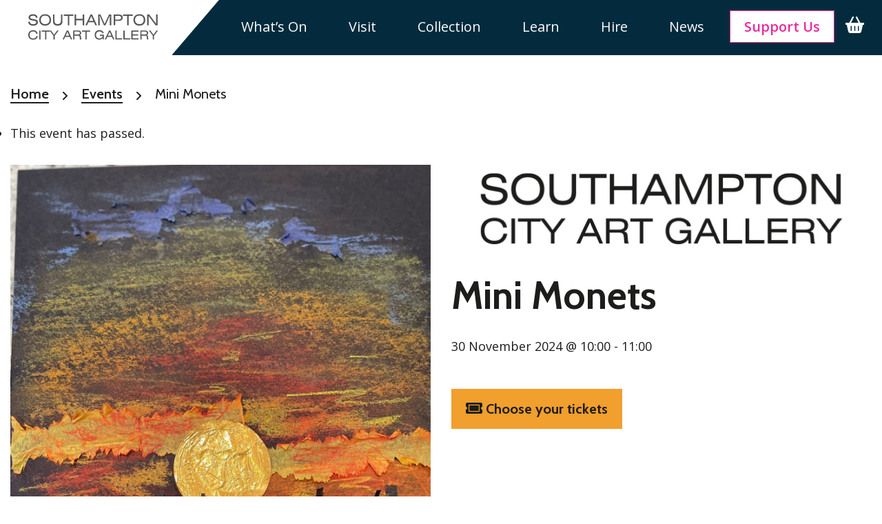

--- FILE ---
content_type: text/html; charset=UTF-8
request_url: https://southamptonmuseumsandgallery.co.uk/events/mini-monets-nov2024/?source=scag
body_size: 31582
content:
<!doctype html>

  <html class="no-js"  lang="en-GB">

	<head>
		
		<meta charset="utf-8">
		
		<!-- Force IE to use the latest rendering engine available -->
		<meta http-equiv="X-UA-Compatible" content="IE=edge">

		<!-- Mobile Meta -->
		<meta name="viewport" content="width=device-width, initial-scale=1.0">
		<meta class="foundation-mq">
		
		<!-- If Site Icon isn't set in customizer -->
					<!-- Icons & Favicons -->
										<link rel="icon" href="https://southamptonmuseumsandgallery.co.uk/wp-content/themes/ticketing/favicon-scag.ico">
						
			<link href="https://southamptonmuseumsandgallery.co.uk/wp-content/themes/ticketing/assets/images/apple-icon-touch.png" rel="apple-touch-icon" />	
	    
		<link rel="pingback" href="https://southamptonmuseumsandgallery.co.uk/xmlrpc.php">

		<!-- Google Tag Manager -->
		<script>(function(w,d,s,l,i){w[l]=w[l]||[];w[l].push({'gtm.start':
		new Date().getTime(),event:'gtm.js'});var f=d.getElementsByTagName(s)[0],
		j=d.createElement(s),dl=l!='dataLayer'?'&l='+l:'';j.async=true;j.src=
		'https://www.googletagmanager.com/gtm.js?id='+i+dl;f.parentNode.insertBefore(j,f);
		})(window,document,'script','dataLayer','GTM-KRT8TBP');</script>
		<!-- End Google Tag Manager -->

		<!-- Google Tag Manager -->
		<script>(function(w,d,s,l,i){w[l]=w[l]||[];w[l].push({'gtm.start':
		new Date().getTime(),event:'gtm.js'});var f=d.getElementsByTagName(s)[0],
		j=d.createElement(s),dl=l!='dataLayer'?'&l='+l:'';j.async=true;j.src=
		'https://www.googletagmanager.com/gtm.js?id='+i+dl;f.parentNode.insertBefore(j,f);
		})(window,document,'script','dataLayer','GTM-TXB2C24');</script>
		<!-- End Google Tag Manager -->
		
		<script async src="//ads.counciladvertising.net/code/audience/media/public"></script>
		<script src="https://ads.counciladvertising.net/tag/head/audience"></script>

		<link rel='stylesheet' id='tribe-events-views-v2-bootstrap-datepicker-styles-css' href='https://southamptonmuseumsandgallery.co.uk/wp-content/plugins/the-events-calendar/vendor/bootstrap-datepicker/css/bootstrap-datepicker.standalone.min.css?ver=6.15.13' type='text/css' media='all' />
<link rel='stylesheet' id='tec-variables-skeleton-css' href='https://southamptonmuseumsandgallery.co.uk/wp-content/plugins/event-tickets/common/build/css/variables-skeleton.css?ver=6.10.1' type='text/css' media='all' />
<link rel='stylesheet' id='tribe-common-skeleton-style-css' href='https://southamptonmuseumsandgallery.co.uk/wp-content/plugins/event-tickets/common/build/css/common-skeleton.css?ver=6.10.1' type='text/css' media='all' />
<link rel='stylesheet' id='tribe-tooltipster-css-css' href='https://southamptonmuseumsandgallery.co.uk/wp-content/plugins/event-tickets/common/vendor/tooltipster/tooltipster.bundle.min.css?ver=6.10.1' type='text/css' media='all' />
<link rel='stylesheet' id='tribe-events-views-v2-skeleton-css' href='https://southamptonmuseumsandgallery.co.uk/wp-content/plugins/the-events-calendar/build/css/views-skeleton.css?ver=6.15.13' type='text/css' media='all' />
<meta name='robots' content='index, follow, max-image-preview:large, max-snippet:-1, max-video-preview:-1' />
<script id="cookieyes" type="text/javascript" src="https://cdn-cookieyes.com/client_data/97747d0ded3dac3f774ae635/script.js"></script>
<!-- Google Tag Manager for WordPress by gtm4wp.com -->
<script data-cfasync="false" data-pagespeed-no-defer>
	var gtm4wp_datalayer_name = "dataLayer";
	var dataLayer = dataLayer || [];
	const gtm4wp_use_sku_instead = 0;
	const gtm4wp_currency = 'GBP';
	const gtm4wp_product_per_impression = 10;
	const gtm4wp_clear_ecommerce = false;
	const gtm4wp_datalayer_max_timeout = 2000;
</script>
<!-- End Google Tag Manager for WordPress by gtm4wp.com -->
	<!-- This site is optimized with the Yoast SEO plugin v26.6 - https://yoast.com/wordpress/plugins/seo/ -->
	<title>Mini Monets - Ticketing</title>
	<link rel="canonical" href="https://southamptonmuseumsandgallery.co.uk/events/mini-monets-nov2024/" />
	<meta property="og:locale" content="en_GB" />
	<meta property="og:type" content="article" />
	<meta property="og:title" content="Mini Monets - Ticketing" />
	<meta property="og:description" content="Join artist Debra Marsh to experiment with different art styles, techniques and materials in a fun and accessible way. A great way to encourage your child&#8217;s creativity (without making a... Read more &raquo;" />
	<meta property="og:url" content="https://southamptonmuseumsandgallery.co.uk/events/mini-monets-nov2024/" />
	<meta property="og:site_name" content="Ticketing" />
	<meta property="article:modified_time" content="2024-06-25T09:53:05+00:00" />
	<meta property="og:image" content="https://southamptonmuseumsandgallery.co.uk/wp-content/uploads/sites/4/2024/02/mini-monets.jpg" />
	<meta property="og:image:width" content="1348" />
	<meta property="og:image:height" content="2048" />
	<meta property="og:image:type" content="image/jpeg" />
	<meta name="twitter:card" content="summary_large_image" />
	<meta name="twitter:label1" content="Estimated reading time" />
	<meta name="twitter:data1" content="1 minute" />
	<script type="application/ld+json" class="yoast-schema-graph">{"@context":"https://schema.org","@graph":[{"@type":"WebPage","@id":"https://southamptonmuseumsandgallery.co.uk/events/mini-monets-nov2024/","url":"https://southamptonmuseumsandgallery.co.uk/events/mini-monets-nov2024/","name":"Mini Monets - Ticketing","isPartOf":{"@id":"https://southamptonmuseumsandgallery.co.uk/#website"},"primaryImageOfPage":{"@id":"https://southamptonmuseumsandgallery.co.uk/events/mini-monets-nov2024/#primaryimage"},"image":{"@id":"https://southamptonmuseumsandgallery.co.uk/events/mini-monets-nov2024/#primaryimage"},"thumbnailUrl":"https://southamptonmuseumsandgallery.co.uk/wp-content/uploads/sites/4/2024/02/mini-monets.jpg","datePublished":"2024-06-25T09:52:02+00:00","dateModified":"2024-06-25T09:53:05+00:00","breadcrumb":{"@id":"https://southamptonmuseumsandgallery.co.uk/events/mini-monets-nov2024/#breadcrumb"},"inLanguage":"en-GB","potentialAction":[{"@type":"ReadAction","target":["https://southamptonmuseumsandgallery.co.uk/events/mini-monets-nov2024/"]}]},{"@type":"ImageObject","inLanguage":"en-GB","@id":"https://southamptonmuseumsandgallery.co.uk/events/mini-monets-nov2024/#primaryimage","url":"https://southamptonmuseumsandgallery.co.uk/wp-content/uploads/sites/4/2024/02/mini-monets.jpg","contentUrl":"https://southamptonmuseumsandgallery.co.uk/wp-content/uploads/sites/4/2024/02/mini-monets.jpg","width":1348,"height":2048},{"@type":"BreadcrumbList","@id":"https://southamptonmuseumsandgallery.co.uk/events/mini-monets-nov2024/#breadcrumb","itemListElement":[{"@type":"ListItem","position":1,"name":"Home","item":"https://southamptonmuseumsandgallery.co.uk/"},{"@type":"ListItem","position":2,"name":"Events","item":"https://southamptonmuseumsandgallery.co.uk/whats-on/"},{"@type":"ListItem","position":3,"name":"Mini Monets"}]},{"@type":"WebSite","@id":"https://southamptonmuseumsandgallery.co.uk/#website","url":"https://southamptonmuseumsandgallery.co.uk/","name":"Ticketing","description":"","potentialAction":[{"@type":"SearchAction","target":{"@type":"EntryPoint","urlTemplate":"https://southamptonmuseumsandgallery.co.uk/?s={search_term_string}"},"query-input":{"@type":"PropertyValueSpecification","valueRequired":true,"valueName":"search_term_string"}}],"inLanguage":"en-GB"},{"@type":"Event","name":"Mini Monets","description":"Join artist Debra Marsh to experiment with different art styles, techniques and materials in a fun and accessible way. A great way to encourage your child&#8217;s creativity (without making a<a class=\"excerpt-read-more\" href=\"https://southamptonmuseumsandgallery.co.uk/events/mini-monets-nov2024/\" title=\"ReadMini Monets\">... Read more &raquo;</a>","image":{"@id":"https://southamptonmuseumsandgallery.co.uk/events/mini-monets-nov2024/#primaryimage"},"url":"https://southamptonmuseumsandgallery.co.uk/events/mini-monets-nov2024/","offers":[{"@type":"Offer","url":"https://southamptonmuseumsandgallery.co.uk/events/mini-monets-nov2024/","price":7.5,"availability":"SoldOut","priceCurrency":"GBP","validFrom":"2024-06-25T00:00:00+00:00","validThrough":"2024-11-30T00:00:00+00:00"}],"eventAttendanceMode":"https://schema.org/OfflineEventAttendanceMode","eventStatus":"https://schema.org/EventScheduled","startDate":"2024-11-30T10:00:00+00:00","endDate":"2024-11-30T11:00:00+00:00","location":{"@type":"Place","name":"Southampton City Art Gallery","description":"","url":"","address":{"@type":"PostalAddress","streetAddress":"Commercial Road","addressLocality":"Southampton","addressRegion":"Hampshire","postalCode":"SO14 7LP","addressCountry":"United Kingdom"},"telephone":"02380 834536","sameAs":"https://southamptoncityartgallery.com"},"organizer":{"@type":"Person","name":"Southampton Cultural Services","description":"","url":"","telephone":"02380834536","email":""},"@id":"https://southamptonmuseumsandgallery.co.uk/events/mini-monets-nov2024/#event","mainEntityOfPage":{"@id":"https://southamptonmuseumsandgallery.co.uk/events/mini-monets-nov2024/"}}]}</script>
	<!-- / Yoast SEO plugin. -->


<link rel="alternate" type="application/rss+xml" title="Ticketing &raquo; Feed" href="https://southamptonmuseumsandgallery.co.uk/feed/" />
<link rel="alternate" type="application/rss+xml" title="Ticketing &raquo; Comments Feed" href="https://southamptonmuseumsandgallery.co.uk/comments/feed/" />
<link rel="alternate" type="text/calendar" title="Ticketing &raquo; iCal Feed" href="https://southamptonmuseumsandgallery.co.uk/events/?ical=1" />
<link rel="alternate" title="oEmbed (JSON)" type="application/json+oembed" href="https://southamptonmuseumsandgallery.co.uk/wp-json/oembed/1.0/embed?url=https%3A%2F%2Fsouthamptonmuseumsandgallery.co.uk%2Fevents%2Fmini-monets-nov2024%2F" />
<link rel="alternate" title="oEmbed (XML)" type="text/xml+oembed" href="https://southamptonmuseumsandgallery.co.uk/wp-json/oembed/1.0/embed?url=https%3A%2F%2Fsouthamptonmuseumsandgallery.co.uk%2Fevents%2Fmini-monets-nov2024%2F&#038;format=xml" />
<style id='wp-img-auto-sizes-contain-inline-css' type='text/css'>
img:is([sizes=auto i],[sizes^="auto," i]){contain-intrinsic-size:3000px 1500px}
/*# sourceURL=wp-img-auto-sizes-contain-inline-css */
</style>

<link rel='stylesheet' id='tec-variables-full-css' href='https://southamptonmuseumsandgallery.co.uk/wp-content/plugins/event-tickets/common/build/css/variables-full.css?ver=6.10.1-b-modified-1767611293' type='text/css' media='all' />
<link rel='stylesheet' id='dashicons-css' href='https://southamptonmuseumsandgallery.co.uk/wp-includes/css/dashicons.min.css?ver=6.9' type='text/css' media='all' />
<link rel='stylesheet' id='event-tickets-plus-tickets-css-css' href='https://southamptonmuseumsandgallery.co.uk/wp-content/plugins/event-tickets-plus/build/css/tickets.css?ver=6.9.0-b-modified-1767611580' type='text/css' media='all' />
<link rel='stylesheet' id='event-tickets-tickets-css-css' href='https://southamptonmuseumsandgallery.co.uk/wp-content/plugins/event-tickets/build/css/tickets.css?ver=5.27.3-b-modified-1767611293' type='text/css' media='all' />
<link rel='stylesheet' id='event-tickets-tickets-rsvp-css-css' href='https://southamptonmuseumsandgallery.co.uk/wp-content/plugins/event-tickets/build/css/rsvp-v1.css?ver=5.27.3-b-modified-1767611293' type='text/css' media='all' />
<link rel='stylesheet' id='tribe-events-v2-single-skeleton-css' href='https://southamptonmuseumsandgallery.co.uk/wp-content/plugins/the-events-calendar/build/css/tribe-events-single-skeleton.css?ver=6.15.13-b-modified-1767611283' type='text/css' media='all' />
<style id='wp-emoji-styles-inline-css' type='text/css'>

	img.wp-smiley, img.emoji {
		display: inline !important;
		border: none !important;
		box-shadow: none !important;
		height: 1em !important;
		width: 1em !important;
		margin: 0 0.07em !important;
		vertical-align: -0.1em !important;
		background: none !important;
		padding: 0 !important;
	}
/*# sourceURL=wp-emoji-styles-inline-css */
</style>
<link rel='stylesheet' id='wp-block-library-css' href='https://southamptonmuseumsandgallery.co.uk/wp-includes/css/dist/block-library/style.min.css?ver=6.9' type='text/css' media='all' />
<style id='global-styles-inline-css' type='text/css'>
:root{--wp--preset--aspect-ratio--square: 1;--wp--preset--aspect-ratio--4-3: 4/3;--wp--preset--aspect-ratio--3-4: 3/4;--wp--preset--aspect-ratio--3-2: 3/2;--wp--preset--aspect-ratio--2-3: 2/3;--wp--preset--aspect-ratio--16-9: 16/9;--wp--preset--aspect-ratio--9-16: 9/16;--wp--preset--color--black: #000000;--wp--preset--color--cyan-bluish-gray: #abb8c3;--wp--preset--color--white: #ffffff;--wp--preset--color--pale-pink: #f78da7;--wp--preset--color--vivid-red: #cf2e2e;--wp--preset--color--luminous-vivid-orange: #ff6900;--wp--preset--color--luminous-vivid-amber: #fcb900;--wp--preset--color--light-green-cyan: #7bdcb5;--wp--preset--color--vivid-green-cyan: #00d084;--wp--preset--color--pale-cyan-blue: #8ed1fc;--wp--preset--color--vivid-cyan-blue: #0693e3;--wp--preset--color--vivid-purple: #9b51e0;--wp--preset--gradient--vivid-cyan-blue-to-vivid-purple: linear-gradient(135deg,rgb(6,147,227) 0%,rgb(155,81,224) 100%);--wp--preset--gradient--light-green-cyan-to-vivid-green-cyan: linear-gradient(135deg,rgb(122,220,180) 0%,rgb(0,208,130) 100%);--wp--preset--gradient--luminous-vivid-amber-to-luminous-vivid-orange: linear-gradient(135deg,rgb(252,185,0) 0%,rgb(255,105,0) 100%);--wp--preset--gradient--luminous-vivid-orange-to-vivid-red: linear-gradient(135deg,rgb(255,105,0) 0%,rgb(207,46,46) 100%);--wp--preset--gradient--very-light-gray-to-cyan-bluish-gray: linear-gradient(135deg,rgb(238,238,238) 0%,rgb(169,184,195) 100%);--wp--preset--gradient--cool-to-warm-spectrum: linear-gradient(135deg,rgb(74,234,220) 0%,rgb(151,120,209) 20%,rgb(207,42,186) 40%,rgb(238,44,130) 60%,rgb(251,105,98) 80%,rgb(254,248,76) 100%);--wp--preset--gradient--blush-light-purple: linear-gradient(135deg,rgb(255,206,236) 0%,rgb(152,150,240) 100%);--wp--preset--gradient--blush-bordeaux: linear-gradient(135deg,rgb(254,205,165) 0%,rgb(254,45,45) 50%,rgb(107,0,62) 100%);--wp--preset--gradient--luminous-dusk: linear-gradient(135deg,rgb(255,203,112) 0%,rgb(199,81,192) 50%,rgb(65,88,208) 100%);--wp--preset--gradient--pale-ocean: linear-gradient(135deg,rgb(255,245,203) 0%,rgb(182,227,212) 50%,rgb(51,167,181) 100%);--wp--preset--gradient--electric-grass: linear-gradient(135deg,rgb(202,248,128) 0%,rgb(113,206,126) 100%);--wp--preset--gradient--midnight: linear-gradient(135deg,rgb(2,3,129) 0%,rgb(40,116,252) 100%);--wp--preset--font-size--small: 13px;--wp--preset--font-size--medium: 20px;--wp--preset--font-size--large: 36px;--wp--preset--font-size--x-large: 42px;--wp--preset--spacing--20: 0.44rem;--wp--preset--spacing--30: 0.67rem;--wp--preset--spacing--40: 1rem;--wp--preset--spacing--50: 1.5rem;--wp--preset--spacing--60: 2.25rem;--wp--preset--spacing--70: 3.38rem;--wp--preset--spacing--80: 5.06rem;--wp--preset--shadow--natural: 6px 6px 9px rgba(0, 0, 0, 0.2);--wp--preset--shadow--deep: 12px 12px 50px rgba(0, 0, 0, 0.4);--wp--preset--shadow--sharp: 6px 6px 0px rgba(0, 0, 0, 0.2);--wp--preset--shadow--outlined: 6px 6px 0px -3px rgb(255, 255, 255), 6px 6px rgb(0, 0, 0);--wp--preset--shadow--crisp: 6px 6px 0px rgb(0, 0, 0);}:where(.is-layout-flex){gap: 0.5em;}:where(.is-layout-grid){gap: 0.5em;}body .is-layout-flex{display: flex;}.is-layout-flex{flex-wrap: wrap;align-items: center;}.is-layout-flex > :is(*, div){margin: 0;}body .is-layout-grid{display: grid;}.is-layout-grid > :is(*, div){margin: 0;}:where(.wp-block-columns.is-layout-flex){gap: 2em;}:where(.wp-block-columns.is-layout-grid){gap: 2em;}:where(.wp-block-post-template.is-layout-flex){gap: 1.25em;}:where(.wp-block-post-template.is-layout-grid){gap: 1.25em;}.has-black-color{color: var(--wp--preset--color--black) !important;}.has-cyan-bluish-gray-color{color: var(--wp--preset--color--cyan-bluish-gray) !important;}.has-white-color{color: var(--wp--preset--color--white) !important;}.has-pale-pink-color{color: var(--wp--preset--color--pale-pink) !important;}.has-vivid-red-color{color: var(--wp--preset--color--vivid-red) !important;}.has-luminous-vivid-orange-color{color: var(--wp--preset--color--luminous-vivid-orange) !important;}.has-luminous-vivid-amber-color{color: var(--wp--preset--color--luminous-vivid-amber) !important;}.has-light-green-cyan-color{color: var(--wp--preset--color--light-green-cyan) !important;}.has-vivid-green-cyan-color{color: var(--wp--preset--color--vivid-green-cyan) !important;}.has-pale-cyan-blue-color{color: var(--wp--preset--color--pale-cyan-blue) !important;}.has-vivid-cyan-blue-color{color: var(--wp--preset--color--vivid-cyan-blue) !important;}.has-vivid-purple-color{color: var(--wp--preset--color--vivid-purple) !important;}.has-black-background-color{background-color: var(--wp--preset--color--black) !important;}.has-cyan-bluish-gray-background-color{background-color: var(--wp--preset--color--cyan-bluish-gray) !important;}.has-white-background-color{background-color: var(--wp--preset--color--white) !important;}.has-pale-pink-background-color{background-color: var(--wp--preset--color--pale-pink) !important;}.has-vivid-red-background-color{background-color: var(--wp--preset--color--vivid-red) !important;}.has-luminous-vivid-orange-background-color{background-color: var(--wp--preset--color--luminous-vivid-orange) !important;}.has-luminous-vivid-amber-background-color{background-color: var(--wp--preset--color--luminous-vivid-amber) !important;}.has-light-green-cyan-background-color{background-color: var(--wp--preset--color--light-green-cyan) !important;}.has-vivid-green-cyan-background-color{background-color: var(--wp--preset--color--vivid-green-cyan) !important;}.has-pale-cyan-blue-background-color{background-color: var(--wp--preset--color--pale-cyan-blue) !important;}.has-vivid-cyan-blue-background-color{background-color: var(--wp--preset--color--vivid-cyan-blue) !important;}.has-vivid-purple-background-color{background-color: var(--wp--preset--color--vivid-purple) !important;}.has-black-border-color{border-color: var(--wp--preset--color--black) !important;}.has-cyan-bluish-gray-border-color{border-color: var(--wp--preset--color--cyan-bluish-gray) !important;}.has-white-border-color{border-color: var(--wp--preset--color--white) !important;}.has-pale-pink-border-color{border-color: var(--wp--preset--color--pale-pink) !important;}.has-vivid-red-border-color{border-color: var(--wp--preset--color--vivid-red) !important;}.has-luminous-vivid-orange-border-color{border-color: var(--wp--preset--color--luminous-vivid-orange) !important;}.has-luminous-vivid-amber-border-color{border-color: var(--wp--preset--color--luminous-vivid-amber) !important;}.has-light-green-cyan-border-color{border-color: var(--wp--preset--color--light-green-cyan) !important;}.has-vivid-green-cyan-border-color{border-color: var(--wp--preset--color--vivid-green-cyan) !important;}.has-pale-cyan-blue-border-color{border-color: var(--wp--preset--color--pale-cyan-blue) !important;}.has-vivid-cyan-blue-border-color{border-color: var(--wp--preset--color--vivid-cyan-blue) !important;}.has-vivid-purple-border-color{border-color: var(--wp--preset--color--vivid-purple) !important;}.has-vivid-cyan-blue-to-vivid-purple-gradient-background{background: var(--wp--preset--gradient--vivid-cyan-blue-to-vivid-purple) !important;}.has-light-green-cyan-to-vivid-green-cyan-gradient-background{background: var(--wp--preset--gradient--light-green-cyan-to-vivid-green-cyan) !important;}.has-luminous-vivid-amber-to-luminous-vivid-orange-gradient-background{background: var(--wp--preset--gradient--luminous-vivid-amber-to-luminous-vivid-orange) !important;}.has-luminous-vivid-orange-to-vivid-red-gradient-background{background: var(--wp--preset--gradient--luminous-vivid-orange-to-vivid-red) !important;}.has-very-light-gray-to-cyan-bluish-gray-gradient-background{background: var(--wp--preset--gradient--very-light-gray-to-cyan-bluish-gray) !important;}.has-cool-to-warm-spectrum-gradient-background{background: var(--wp--preset--gradient--cool-to-warm-spectrum) !important;}.has-blush-light-purple-gradient-background{background: var(--wp--preset--gradient--blush-light-purple) !important;}.has-blush-bordeaux-gradient-background{background: var(--wp--preset--gradient--blush-bordeaux) !important;}.has-luminous-dusk-gradient-background{background: var(--wp--preset--gradient--luminous-dusk) !important;}.has-pale-ocean-gradient-background{background: var(--wp--preset--gradient--pale-ocean) !important;}.has-electric-grass-gradient-background{background: var(--wp--preset--gradient--electric-grass) !important;}.has-midnight-gradient-background{background: var(--wp--preset--gradient--midnight) !important;}.has-small-font-size{font-size: var(--wp--preset--font-size--small) !important;}.has-medium-font-size{font-size: var(--wp--preset--font-size--medium) !important;}.has-large-font-size{font-size: var(--wp--preset--font-size--large) !important;}.has-x-large-font-size{font-size: var(--wp--preset--font-size--x-large) !important;}
/*# sourceURL=global-styles-inline-css */
</style>

<style id='classic-theme-styles-inline-css' type='text/css'>
/*! This file is auto-generated */
.wp-block-button__link{color:#fff;background-color:#32373c;border-radius:9999px;box-shadow:none;text-decoration:none;padding:calc(.667em + 2px) calc(1.333em + 2px);font-size:1.125em}.wp-block-file__button{background:#32373c;color:#fff;text-decoration:none}
/*# sourceURL=/wp-includes/css/classic-themes.min.css */
</style>
<link rel='stylesheet' id='featherlight-css-css' href='https://southamptonmuseumsandgallery.co.uk/wp-content/themes/ticketing/assets/styles/featherlight.css?ver=6.9-b-modified-1680632834' type='text/css' media='all' />
<link rel='stylesheet' id='woo-donations-front-style-css' href='https://southamptonmuseumsandgallery.co.uk/wp-content/plugins/woo-donations/assets/css/wdgk-front-style.css?ver=4.4.3-b-modified-1730194718' type='text/css' media='all' />
<link rel='stylesheet' id='woocommerce-smallscreen-css' href='https://southamptonmuseumsandgallery.co.uk/wp-content/plugins/woocommerce/assets/css/woocommerce-smallscreen.css?ver=10.4.3-b-modified-1767611144' type='text/css' media='only screen and (max-width: 720px)' />
<style id='woocommerce-inline-inline-css' type='text/css'>
.woocommerce form .form-row .required { visibility: visible; }
/*# sourceURL=woocommerce-inline-inline-css */
</style>
<link rel='stylesheet' id='wp-review-slider-pro-public_combine-css' href='https://southamptonmuseumsandgallery.co.uk/wp-content/plugins/wp-google-places-review-slider/public/css/wprev-public_combine.css?ver=17.7-b-modified-1767611088' type='text/css' media='all' />
<link rel='stylesheet' id='wpdreams-asl-basic-css' href='https://southamptonmuseumsandgallery.co.uk/wp-content/plugins/ajax-search-lite/css/style.basic.css?ver=4.13.4-b-modified-1761212219' type='text/css' media='all' />
<style id='wpdreams-asl-basic-inline-css' type='text/css'>

					div[id*='ajaxsearchlitesettings'].searchsettings .asl_option_inner label {
						font-size: 0px !important;
						color: rgba(0, 0, 0, 0);
					}
					div[id*='ajaxsearchlitesettings'].searchsettings .asl_option_inner label:after {
						font-size: 11px !important;
						position: absolute;
						top: 0;
						left: 0;
						z-index: 1;
					}
					.asl_w_container {
						width: 100%;
						margin: 0px 0px 0px 0px;
						min-width: 200px;
					}
					div[id*='ajaxsearchlite'].asl_m {
						width: 100%;
					}
					div[id*='ajaxsearchliteres'].wpdreams_asl_results div.resdrg span.highlighted {
						font-weight: bold;
						color: rgba(217, 49, 43, 1);
						background-color: rgba(238, 238, 238, 1);
					}
					div[id*='ajaxsearchliteres'].wpdreams_asl_results .results img.asl_image {
						width: 70px;
						height: 70px;
						object-fit: cover;
					}
					div[id*='ajaxsearchlite'].asl_r .results {
						max-height: none;
					}
					div[id*='ajaxsearchlite'].asl_r {
						position: absolute;
					}
				
						.asl_m, .asl_m .probox {
							background-color: rgba(255, 255, 255, 0) !important;
							background-image: none !important;
							-webkit-background-image: none !important;
							-ms-background-image: none !important;
						}
					
						div.asl_r.asl_w.vertical .results .item::after {
							display: block;
							position: absolute;
							bottom: 0;
							content: '';
							height: 1px;
							width: 100%;
							background: #D8D8D8;
						}
						div.asl_r.asl_w.vertical .results .item.asl_last_item::after {
							display: none;
						}
					
/*# sourceURL=wpdreams-asl-basic-inline-css */
</style>
<link rel='stylesheet' id='wpdreams-asl-instance-css' href='https://southamptonmuseumsandgallery.co.uk/wp-content/plugins/ajax-search-lite/css/style-underline.css?ver=4.13.4-b-modified-1761212219' type='text/css' media='all' />
<link rel='stylesheet' id='event-tickets-rsvp-css' href='https://southamptonmuseumsandgallery.co.uk/wp-content/plugins/event-tickets/build/css/rsvp.css?ver=5.27.3-b-modified-1767611293' type='text/css' media='all' />
<link rel='stylesheet' id='TribeEventsWooTickets-css' href='https://southamptonmuseumsandgallery.co.uk/wp-content/plugins/event-tickets-plus/src/resources/css/wootickets.min.css?ver=4.5.0.1-b-modified-1743434935' type='text/css' media='all' />
<link rel='stylesheet' id='site-css-css' href='https://southamptonmuseumsandgallery.co.uk/wp-content/themes/ticketing/assets/styles/style.css?ver=6.9-b-modified-1680632834' type='text/css' media='all' />
<link rel='stylesheet' id='extra-css-css' href='https://southamptonmuseumsandgallery.co.uk/wp-content/themes/ticketing/assets/styles/extra.css?ver=6.9-b-modified-1750245045' type='text/css' media='all' />
<link rel='stylesheet' id='slick-css-css' href='https://southamptonmuseumsandgallery.co.uk/wp-content/themes/ticketing/assets/styles/slick.css?ver=6.9-b-modified-1680632834' type='text/css' media='all' />
<script type="text/javascript" src="https://southamptonmuseumsandgallery.co.uk/wp-includes/js/jquery/jquery.min.js?ver=3.7.1" id="jquery-core-js"></script>
<script type="text/javascript" src="https://southamptonmuseumsandgallery.co.uk/wp-includes/js/jquery/jquery-migrate.min.js?ver=3.4.1" id="jquery-migrate-js"></script>
<script type="text/javascript" src="https://southamptonmuseumsandgallery.co.uk/wp-content/plugins/event-tickets/common/build/js/tribe-common.js?ver=9c44e11f3503a33e9540-b-modified-1767611293" id="tribe-common-js"></script>
<script type="text/javascript" src="https://southamptonmuseumsandgallery.co.uk/wp-content/plugins/the-events-calendar/build/js/views/breakpoints.js?ver=4208de2df2852e0b91ec-b-modified-1767611283" id="tribe-events-views-v2-breakpoints-js"></script>
<script type="text/javascript" src="https://southamptonmuseumsandgallery.co.uk/wp-content/plugins/woocommerce/assets/js/jquery-blockui/jquery.blockUI.min.js?ver=2.7.0-wc.10.4.3-b-modified-1767611144" id="wc-jquery-blockui-js" defer="defer" data-wp-strategy="defer"></script>
<script type="text/javascript" id="wc-add-to-cart-js-extra">
/* <![CDATA[ */
var wc_add_to_cart_params = {"ajax_url":"/wp-admin/admin-ajax.php","wc_ajax_url":"/?wc-ajax=%%endpoint%%","i18n_view_cart":"View basket","cart_url":"https://southamptonmuseumsandgallery.co.uk/whats-on/basket/","is_cart":"","cart_redirect_after_add":"no"};
//# sourceURL=wc-add-to-cart-js-extra
/* ]]> */
</script>
<script type="text/javascript" src="https://southamptonmuseumsandgallery.co.uk/wp-content/plugins/woocommerce/assets/js/frontend/add-to-cart.min.js?ver=10.4.3-b-modified-1767611144" id="wc-add-to-cart-js" defer="defer" data-wp-strategy="defer"></script>
<script type="text/javascript" src="https://southamptonmuseumsandgallery.co.uk/wp-content/plugins/woocommerce/assets/js/js-cookie/js.cookie.min.js?ver=2.1.4-wc.10.4.3-b-modified-1767611144" id="wc-js-cookie-js" defer="defer" data-wp-strategy="defer"></script>
<script type="text/javascript" id="woocommerce-js-extra">
/* <![CDATA[ */
var woocommerce_params = {"ajax_url":"/wp-admin/admin-ajax.php","wc_ajax_url":"/?wc-ajax=%%endpoint%%","i18n_password_show":"Show password","i18n_password_hide":"Hide password"};
//# sourceURL=woocommerce-js-extra
/* ]]> */
</script>
<script type="text/javascript" src="https://southamptonmuseumsandgallery.co.uk/wp-content/plugins/woocommerce/assets/js/frontend/woocommerce.min.js?ver=10.4.3-b-modified-1767611144" id="woocommerce-js" defer="defer" data-wp-strategy="defer"></script>
<script type="text/javascript" id="ajax-script-js-extra">
/* <![CDATA[ */
var atelier_ajax_object = {"ajax_url":"https://southamptonmuseumsandgallery.co.uk/wp-admin/admin-ajax.php"};
//# sourceURL=ajax-script-js-extra
/* ]]> */
</script>
<script type="text/javascript" src="https://southamptonmuseumsandgallery.co.uk/wp-content/themes/ticketing/assets/scripts/ajax-scripts.js?ver=6.9-b-modified-1748595958" id="ajax-script-js"></script>
<link rel="https://api.w.org/" href="https://southamptonmuseumsandgallery.co.uk/wp-json/" /><link rel="alternate" title="JSON" type="application/json" href="https://southamptonmuseumsandgallery.co.uk/wp-json/wp/v2/tribe_events/24069" /><link rel='shortlink' href='https://southamptonmuseumsandgallery.co.uk/?p=24069' />
            <style>
                .wdgk_donation_content a.button.wdgk_add_donation { background-color: #129bdb !important; } .wdgk_donation_content a.button.wdgk_add_donation { color: #FFFFFF !important; }            </style>
<meta name="et-api-version" content="v1"><meta name="et-api-origin" content="https://southamptonmuseumsandgallery.co.uk"><link rel="https://theeventscalendar.com/" href="https://southamptonmuseumsandgallery.co.uk/wp-json/tribe/tickets/v1/" /><meta name="tec-api-version" content="v1"><meta name="tec-api-origin" content="https://southamptonmuseumsandgallery.co.uk"><link rel="alternate" href="https://southamptonmuseumsandgallery.co.uk/wp-json/tribe/events/v1/events/24069" />
<!-- Google Tag Manager for WordPress by gtm4wp.com -->
<!-- GTM Container placement set to off -->
<script data-cfasync="false" data-pagespeed-no-defer>
	var dataLayer_content = {"pagePostType":"tribe_events","pagePostType2":"single-tribe_events","pagePostAuthor":"claire"};
	dataLayer.push( dataLayer_content );
</script>
<script data-cfasync="false" data-pagespeed-no-defer>
	console.warn && console.warn("[GTM4WP] Google Tag Manager container code placement set to OFF !!!");
	console.warn && console.warn("[GTM4WP] Data layer codes are active but GTM container must be loaded using custom coding !!!");
</script>
<!-- End Google Tag Manager for WordPress by gtm4wp.com -->	<noscript><style>.woocommerce-product-gallery{ opacity: 1 !important; }</style></noscript>
					<link rel="preconnect" href="https://fonts.gstatic.com" crossorigin />
				<link rel="preload" as="style" href="//fonts.googleapis.com/css?family=Open+Sans&display=swap" />
								<link rel="stylesheet" href="//fonts.googleapis.com/css?family=Open+Sans&display=swap" media="all" />
				
	<link rel='stylesheet' id='wc-blocks-style-css' href='https://southamptonmuseumsandgallery.co.uk/wp-content/plugins/woocommerce/assets/client/blocks/wc-blocks.css?ver=wc-10.4.3-b-modified-1767611144' type='text/css' media='all' />
<link rel='stylesheet' id='tribe-tickets-plus-modal-styles-css' href='https://southamptonmuseumsandgallery.co.uk/wp-content/plugins/event-tickets-plus/build/css/tickets-modal.css?ver=6.9.0-b-modified-1767611580' type='text/css' media='all' />
<link rel='stylesheet' id='tribe-tickets-plus-attendee-tickets-styles-css' href='https://southamptonmuseumsandgallery.co.uk/wp-content/plugins/event-tickets-plus/build/css/tickets-attendee-tickets.css?ver=6.9.0-b-modified-1767611580' type='text/css' media='all' />
<link rel='stylesheet' id='tribe-tickets-plus-iac-styles-css' href='https://southamptonmuseumsandgallery.co.uk/wp-content/plugins/event-tickets-plus/build/css/tickets-iac.css?ver=6.9.0-b-modified-1767611580' type='text/css' media='all' />
<link rel='stylesheet' id='tribe-tickets-forms-style-css' href='https://southamptonmuseumsandgallery.co.uk/wp-content/plugins/event-tickets/build/css/tickets-forms.css?ver=5.27.3-b-modified-1767611293' type='text/css' media='all' />
<link rel='stylesheet' id='tribe-common-responsive-css' href='https://southamptonmuseumsandgallery.co.uk/wp-content/plugins/event-tickets/build/css/common-responsive.css?ver=5.27.3-b-modified-1767611293' type='text/css' media='all' />
</head>
			
	<body class="wp-singular tribe_events-template-default single single-tribe_events postid-24069 wp-theme-ticketing theme-ticketing locale-en-gb woocommerce-no-js tribe-no-js page-template-scc-ticketing tec-no-tickets-on-recurring tec-no-rsvp-on-recurring tribe-filter-live events-single tribe-events-style-skeleton tribe-theme-ticketing">
	
		<!-- Google Tag Manager (noscript) -->
		<noscript><iframe src="https://www.googletagmanager.com/ns.html?id=GTM-KRT8TBP"
		height="0" width="0" style="display:none;visibility:hidden"></iframe></noscript>
		<!-- End Google Tag Manager (noscript) -->

		<!-- Google Tag Manager (noscript) -->
		<noscript><iframe src="https://www.googletagmanager.com/ns.html?id=GTM-TXB2C24"
		height="0" width="0" style="display:none;visibility:hidden"></iframe></noscript>
		<!-- End Google Tag Manager (noscript) -->


						
					<style>
	/*! CSS Used from: https://southamptoncityartgallery.com/wp-content/themes/atelier-base-theme-2017/style.css */
	header.top_page{z-index:999;height:80px;background-color:#032b3d;margin-bottom: 40px;}
	button{font-family:Open Sans,Helvetica,Arial,sans-serif;color:#7a7a7a;text-align:left;}
	nav.nav_container{padding:0;margin:3px 64px 0 0;position:relative;z-index:800;float:right;}
	nav.nav_container ul.menu{list-style:none;padding:0;margin:0;display: block;}
	nav.nav_container ul.menu>li{display:inline-block;list-style:none;position:relative;padding:0 16px;}
	nav.nav_container ul.menu>li>a{display:block;font-size:1.1em;padding-top:21px;padding-bottom:26px;border-top:5px solid #032b3d;color:#fff;background:transparent;text-decoration:none;cursor:pointer;transition:all .2s ease-out;}
	@media only screen and (min-width:1079px) and (max-width:1200px){
	nav.nav_container{margin:0 64px 0 0;}
	nav.nav_container ul.menu>li{padding:0 15px;}
	nav.nav_container ul.menu>li>a{font-size:1em;padding-top:24px;}
	}
	nav.nav_container ul.menu>li:hover>a,nav.nav_container ul.menu>li>a:hover{text-decoration:none;color:#e92a9a;border-top:5px solid #e92a9a;}
	nav.nav_container ul.menu li ul.sub-menu{background:#fff;padding:10px 0 0;margin:0;text-align:left;opacity:0;width:160px;position:absolute;/*top:20px;*/left:10px;z-index:999;display:none;transition:all .2s ease-out;border:1px solid #ccc;}
	nav.nav_container ul.menu li:hover > ul.sub-menu { display: block; opacity:1; }
	nav.nav_container ul.menu li ul.sub-menu li{display:inline-block;list-style:none;width:100%;position:relative;}
	nav.nav_container ul.menu li ul.sub-menu li a{color:#333;display:block;padding:5px 30px;margin:0;text-decoration:none;float:left;width:100%;font-size:14px;line-height:18px;}
	nav.nav_container ul.menu li ul.sub-menu li a:hover{color:#e92a9a;}
	html .hamburger-inner,html .hamburger-inner:after,html .hamburger-inner:before{background-color:#fff;}
	html ul{margin-left:0!important;}
	.container{width:100%;max-width:100%;position:relative;}
	.skip-link{position:absolute;top:-200px;left:0;width:10px;height:10px;z-index:100;}
	.logo{display:block;overflow:hidden;text-indent:-9999px;cursor:pointer;border:none;}
	.logo_shape{background:#fff;position:relative;}
	.logo_shape,.logo_shape:after{display:block;z-index:999;float:left;height:80px;}
	.logo_shape:after{width:80px;position:absolute;top:0;right:-79px;content:"";background:url(https://southamptoncityartgallery.com/wp-content/themes/atelier-base-theme-2017/assets/images/sitewide/logo-shape.svg) no-repeat 0 0;background-size:contain;}
	.logo{width:190px;height:40px;margin:20px 20px 0 40px;display:block;background:url(https://southamptoncityartgallery.com/wp-content/themes/atelier-base-theme-2017/assets/images/sitewide/logo.svg) no-repeat 0 0;background-size:contain;}
	@media only screen and (min-width:1079px) and (max-width:1200px){
	.logo{width:163px;height:35px;margin:20px 10px 0 20px;}
	}
	html .header-basket {
		position: absolute;
		top: 24px;
		right: 14px;
	}
	@media only screen and (min-width:0px) and (max-width:700px){
		html .hamburger{z-index:2000;position:absolute;right:8px;top:15px;}
		html .nav_container{display:none;}
		html .logo{width:163px;height:35px;margin:20px 10px 0 20px;}
		html .header-basket {
			position: absolute;
			top: 31px;
			right: 74px;
		}
	}
	@media only screen and (min-width:700px) and (max-width:1080px){
		.hamburger{z-index:2000;position:absolute;right:20px;top:15px;}
		html .nav_container{display:none;}
		html .logo{width:163px;height:35px;margin:20px 10px 0 20px;}
		html .header-basket {
			position: absolute;
			top: 31px;
			right: 84px;
		}
	}
	@media print,print and (-webkit-min-device-pixel-ratio:1.25),print and (min-resolution:120dpi){
		*{background:transparent!important;color:#000!important;text-shadow:none!important;-webkit-filter:none!important;filter:none!important;-ms-filter:none!important;margin:0!important;text-align:left!important;}
	}
	html a{color:#e92a9a;transition:all .2s ease-out;}
	html a,html a:hover{text-decoration:none;}
	html a:hover{color:#032b3d;}
	@media (-ms-high-contrast:active),(-ms-high-contrast:none){
	.logo_shape:after{width:80px;position:absolute;top:0;right:-73px;content:"";background-size:contain;}
	}
	@media print{
	*{background:transparent!important;color:#000!important;text-shadow:none!important;-webkit-filter:none!important;filter:none!important;-ms-filter:none!important;margin:0!important;text-align:left!important;}
	}
	.hamburger{padding:15px;display:inline-block;cursor:pointer;transition-property:opacity,-webkit-filter;transition-property:opacity,filter;transition-property:opacity,filter,-webkit-filter;transition-duration:.15s;transition-timing-function:linear;font:inherit;color:inherit;text-transform:none;background-color:transparent;border:0;margin:0;overflow:visible;}
	.hamburger:hover{opacity:.7;}
	.hamburger-box{width:40px;height:24px;display:inline-block;position:relative;}
	.hamburger-inner{display:block;top:50%;margin-top:-2px;}
	.hamburger-inner,.hamburger-inner:after,.hamburger-inner:before{width:40px;height:4px;background-color:#000;border-radius:4px;position:absolute;transition-property:-webkit-transform;transition-property:transform;transition-property:transform, -webkit-transform;transition-duration:.15s;transition-timing-function:ease;}
	.hamburger-inner:after,.hamburger-inner:before{content:"";display:block;}
	.hamburger-inner:before{top:-10px;}
	.hamburger-inner:after{bottom:-10px;}
	.hamburger--elastic .hamburger-inner{top:2px;transition-duration:.4s;transition-timing-function:cubic-bezier(.68,-.55,.265,1.55);}
	.hamburger--elastic .hamburger-inner:before{top:10px;transition:opacity .15s ease .4s;}
	.hamburger--elastic .hamburger-inner:after{top:20px;transition:-webkit-transform .4s cubic-bezier(.68,-.55,.265,1.55);transition:transform .4s cubic-bezier(.68,-.55,.265,1.55);transition:transform .4s cubic-bezier(.68,-.55,.265,1.55), -webkit-transform .4s cubic-bezier(.68,-.55,.265,1.55);}
	/*!
 * Hamburgers
 * @description Tasty CSS-animated hamburgers
 * @author Jonathan Suh @jonsuh
 * @site https://jonsuh.com/hamburgers
 * @link https://github.com/jonsuh/hamburgers
 */
.hamburger {
    padding: 15px;
    display: inline-block;
    cursor: pointer;
    transition-property: opacity,-webkit-filter;
    transition-property: opacity,filter;
    transition-property: opacity,filter,-webkit-filter;
    transition-duration: .15s;
    transition-timing-function: linear;
    font: inherit;
    color: inherit;
    text-transform: none;
    background-color: transparent;
    border: 0;
    margin: 0;
    overflow: visible
}

.hamburger:hover {
    opacity: .7
}

.hamburger-box {
    width: 40px;
    height: 24px;
    display: inline-block;
    position: relative
}

.hamburger-inner {
    display: block;
    top: 50%;
    margin-top: -2px
}

.hamburger-inner,.hamburger-inner:after,.hamburger-inner:before {
    width: 40px;
    height: 4px;
    background-color: #000;
    border-radius: 4px;
    position: absolute;
    transition-property: -webkit-transform;
    transition-property: transform;
    transition-property: transform, -webkit-transform;
    transition-duration: .15s;
    transition-timing-function: ease
}

.hamburger-inner:after,.hamburger-inner:before {
    content: "";
    display: block
}

.hamburger-inner:before {
    top: -10px
}

.hamburger-inner:after {
    bottom: -10px
}

.hamburger--3dx .hamburger-box {
    -webkit-perspective: 80px;
    perspective: 80px
}

.hamburger--3dx .hamburger-inner {
    transition: background-color 0s cubic-bezier(.645,.045,.355,1) .1s,-webkit-transform .2s cubic-bezier(.645,.045,.355,1);
    transition: transform .2s cubic-bezier(.645,.045,.355,1),background-color 0s cubic-bezier(.645,.045,.355,1) .1s;
    transition: transform .2s cubic-bezier(.645,.045,.355,1),background-color 0s cubic-bezier(.645,.045,.355,1) .1s,-webkit-transform .2s cubic-bezier(.645,.045,.355,1)
}

.hamburger--3dx .hamburger-inner:after,.hamburger--3dx .hamburger-inner:before {
    transition: -webkit-transform 0s cubic-bezier(.645,.045,.355,1) .1s;
    transition: transform 0s cubic-bezier(.645,.045,.355,1) .1s;
    transition: transform 0s cubic-bezier(.645,.045,.355,1) .1s, -webkit-transform 0s cubic-bezier(.645,.045,.355,1) .1s
}

.hamburger--3dx.is-active .hamburger-inner {
    background-color: transparent;
    -webkit-transform: rotateY(180deg);
    transform: rotateY(180deg)
}

.hamburger--3dx.is-active .hamburger-inner:before {
    -webkit-transform: translate3d(0,10px,0) rotate(45deg);
    transform: translate3d(0,10px,0) rotate(45deg)
}

.hamburger--3dx.is-active .hamburger-inner:after {
    -webkit-transform: translate3d(0,-10px,0) rotate(-45deg);
    transform: translate3d(0,-10px,0) rotate(-45deg)
}

.hamburger--3dx-r .hamburger-box {
    -webkit-perspective: 80px;
    perspective: 80px
}

.hamburger--3dx-r .hamburger-inner {
    transition: background-color 0s cubic-bezier(.645,.045,.355,1) .1s,-webkit-transform .2s cubic-bezier(.645,.045,.355,1);
    transition: transform .2s cubic-bezier(.645,.045,.355,1),background-color 0s cubic-bezier(.645,.045,.355,1) .1s;
    transition: transform .2s cubic-bezier(.645,.045,.355,1),background-color 0s cubic-bezier(.645,.045,.355,1) .1s,-webkit-transform .2s cubic-bezier(.645,.045,.355,1)
}

.hamburger--3dx-r .hamburger-inner:after,.hamburger--3dx-r .hamburger-inner:before {
    transition: -webkit-transform 0s cubic-bezier(.645,.045,.355,1) .1s;
    transition: transform 0s cubic-bezier(.645,.045,.355,1) .1s;
    transition: transform 0s cubic-bezier(.645,.045,.355,1) .1s, -webkit-transform 0s cubic-bezier(.645,.045,.355,1) .1s
}

.hamburger--3dx-r.is-active .hamburger-inner {
    background-color: transparent;
    -webkit-transform: rotateY(-180deg);
    transform: rotateY(-180deg)
}

.hamburger--3dx-r.is-active .hamburger-inner:before {
    -webkit-transform: translate3d(0,10px,0) rotate(45deg);
    transform: translate3d(0,10px,0) rotate(45deg)
}

.hamburger--3dx-r.is-active .hamburger-inner:after {
    -webkit-transform: translate3d(0,-10px,0) rotate(-45deg);
    transform: translate3d(0,-10px,0) rotate(-45deg)
}

.hamburger--3dy .hamburger-box {
    -webkit-perspective: 80px;
    perspective: 80px
}

.hamburger--3dy .hamburger-inner {
    transition: background-color 0s cubic-bezier(.645,.045,.355,1) .1s,-webkit-transform .2s cubic-bezier(.645,.045,.355,1);
    transition: transform .2s cubic-bezier(.645,.045,.355,1),background-color 0s cubic-bezier(.645,.045,.355,1) .1s;
    transition: transform .2s cubic-bezier(.645,.045,.355,1),background-color 0s cubic-bezier(.645,.045,.355,1) .1s,-webkit-transform .2s cubic-bezier(.645,.045,.355,1)
}

.hamburger--3dy .hamburger-inner:after,.hamburger--3dy .hamburger-inner:before {
    transition: -webkit-transform 0s cubic-bezier(.645,.045,.355,1) .1s;
    transition: transform 0s cubic-bezier(.645,.045,.355,1) .1s;
    transition: transform 0s cubic-bezier(.645,.045,.355,1) .1s, -webkit-transform 0s cubic-bezier(.645,.045,.355,1) .1s
}

.hamburger--3dy.is-active .hamburger-inner {
    background-color: transparent;
    -webkit-transform: rotateX(-180deg);
    transform: rotateX(-180deg)
}

.hamburger--3dy.is-active .hamburger-inner:before {
    -webkit-transform: translate3d(0,10px,0) rotate(45deg);
    transform: translate3d(0,10px,0) rotate(45deg)
}

.hamburger--3dy.is-active .hamburger-inner:after {
    -webkit-transform: translate3d(0,-10px,0) rotate(-45deg);
    transform: translate3d(0,-10px,0) rotate(-45deg)
}

.hamburger--3dy-r .hamburger-box {
    -webkit-perspective: 80px;
    perspective: 80px
}

.hamburger--3dy-r .hamburger-inner {
    transition: background-color 0s cubic-bezier(.645,.045,.355,1) .1s,-webkit-transform .2s cubic-bezier(.645,.045,.355,1);
    transition: transform .2s cubic-bezier(.645,.045,.355,1),background-color 0s cubic-bezier(.645,.045,.355,1) .1s;
    transition: transform .2s cubic-bezier(.645,.045,.355,1),background-color 0s cubic-bezier(.645,.045,.355,1) .1s,-webkit-transform .2s cubic-bezier(.645,.045,.355,1)
}

.hamburger--3dy-r .hamburger-inner:after,.hamburger--3dy-r .hamburger-inner:before {
    transition: -webkit-transform 0s cubic-bezier(.645,.045,.355,1) .1s;
    transition: transform 0s cubic-bezier(.645,.045,.355,1) .1s;
    transition: transform 0s cubic-bezier(.645,.045,.355,1) .1s, -webkit-transform 0s cubic-bezier(.645,.045,.355,1) .1s
}

.hamburger--3dy-r.is-active .hamburger-inner {
    background-color: transparent;
    -webkit-transform: rotateX(180deg);
    transform: rotateX(180deg)
}

.hamburger--3dy-r.is-active .hamburger-inner:before {
    -webkit-transform: translate3d(0,10px,0) rotate(45deg);
    transform: translate3d(0,10px,0) rotate(45deg)
}

.hamburger--3dy-r.is-active .hamburger-inner:after {
    -webkit-transform: translate3d(0,-10px,0) rotate(-45deg);
    transform: translate3d(0,-10px,0) rotate(-45deg)
}

.hamburger--arrow.is-active .hamburger-inner:before {
    -webkit-transform: translate3d(-8px,0,0) rotate(-45deg) scaleX(.7);
    transform: translate3d(-8px,0,0) rotate(-45deg) scaleX(.7)
}

.hamburger--arrow.is-active .hamburger-inner:after {
    -webkit-transform: translate3d(-8px,0,0) rotate(45deg) scaleX(.7);
    transform: translate3d(-8px,0,0) rotate(45deg) scaleX(.7)
}

.hamburger--arrow-r.is-active .hamburger-inner:before {
    -webkit-transform: translate3d(8px,0,0) rotate(45deg) scaleX(.7);
    transform: translate3d(8px,0,0) rotate(45deg) scaleX(.7)
}

.hamburger--arrow-r.is-active .hamburger-inner:after {
    -webkit-transform: translate3d(8px,0,0) rotate(-45deg) scaleX(.7);
    transform: translate3d(8px,0,0) rotate(-45deg) scaleX(.7)
}

.hamburger--arrowalt .hamburger-inner:before {
    transition: top .1s ease .15s,-webkit-transform .15s cubic-bezier(.165,.84,.44,1);
    transition: top .1s ease .15s,transform .15s cubic-bezier(.165,.84,.44,1);
    transition: top .1s ease .15s,transform .15s cubic-bezier(.165,.84,.44,1),-webkit-transform .15s cubic-bezier(.165,.84,.44,1)
}

.hamburger--arrowalt .hamburger-inner:after {
    transition: bottom .1s ease .15s,-webkit-transform .15s cubic-bezier(.165,.84,.44,1);
    transition: bottom .1s ease .15s,transform .15s cubic-bezier(.165,.84,.44,1);
    transition: bottom .1s ease .15s,transform .15s cubic-bezier(.165,.84,.44,1),-webkit-transform .15s cubic-bezier(.165,.84,.44,1)
}

.hamburger--arrowalt.is-active .hamburger-inner:before {
    top: 0;
    -webkit-transform: translate3d(-8px,-10px,0) rotate(-45deg) scaleX(.7);
    transform: translate3d(-8px,-10px,0) rotate(-45deg) scaleX(.7);
    transition: top .1s ease,-webkit-transform .15s cubic-bezier(.895,.03,.685,.22) .1s;
    transition: top .1s ease,transform .15s cubic-bezier(.895,.03,.685,.22) .1s;
    transition: top .1s ease,transform .15s cubic-bezier(.895,.03,.685,.22) .1s,-webkit-transform .15s cubic-bezier(.895,.03,.685,.22) .1s
}

.hamburger--arrowalt.is-active .hamburger-inner:after {
    bottom: 0;
    -webkit-transform: translate3d(-8px,10px,0) rotate(45deg) scaleX(.7);
    transform: translate3d(-8px,10px,0) rotate(45deg) scaleX(.7);
    transition: bottom .1s ease,-webkit-transform .15s cubic-bezier(.895,.03,.685,.22) .1s;
    transition: bottom .1s ease,transform .15s cubic-bezier(.895,.03,.685,.22) .1s;
    transition: bottom .1s ease,transform .15s cubic-bezier(.895,.03,.685,.22) .1s,-webkit-transform .15s cubic-bezier(.895,.03,.685,.22) .1s
}

.hamburger--arrowalt-r .hamburger-inner:before {
    transition: top .1s ease .15s,-webkit-transform .15s cubic-bezier(.165,.84,.44,1);
    transition: top .1s ease .15s,transform .15s cubic-bezier(.165,.84,.44,1);
    transition: top .1s ease .15s,transform .15s cubic-bezier(.165,.84,.44,1),-webkit-transform .15s cubic-bezier(.165,.84,.44,1)
}

.hamburger--arrowalt-r .hamburger-inner:after {
    transition: bottom .1s ease .15s,-webkit-transform .15s cubic-bezier(.165,.84,.44,1);
    transition: bottom .1s ease .15s,transform .15s cubic-bezier(.165,.84,.44,1);
    transition: bottom .1s ease .15s,transform .15s cubic-bezier(.165,.84,.44,1),-webkit-transform .15s cubic-bezier(.165,.84,.44,1)
}

.hamburger--arrowalt-r.is-active .hamburger-inner:before {
    top: 0;
    -webkit-transform: translate3d(8px,-10px,0) rotate(45deg) scaleX(.7);
    transform: translate3d(8px,-10px,0) rotate(45deg) scaleX(.7);
    transition: top .1s ease,-webkit-transform .15s cubic-bezier(.895,.03,.685,.22) .1s;
    transition: top .1s ease,transform .15s cubic-bezier(.895,.03,.685,.22) .1s;
    transition: top .1s ease,transform .15s cubic-bezier(.895,.03,.685,.22) .1s,-webkit-transform .15s cubic-bezier(.895,.03,.685,.22) .1s
}

.hamburger--arrowalt-r.is-active .hamburger-inner:after {
    bottom: 0;
    -webkit-transform: translate3d(8px,10px,0) rotate(-45deg) scaleX(.7);
    transform: translate3d(8px,10px,0) rotate(-45deg) scaleX(.7);
    transition: bottom .1s ease,-webkit-transform .15s cubic-bezier(.895,.03,.685,.22) .1s;
    transition: bottom .1s ease,transform .15s cubic-bezier(.895,.03,.685,.22) .1s;
    transition: bottom .1s ease,transform .15s cubic-bezier(.895,.03,.685,.22) .1s,-webkit-transform .15s cubic-bezier(.895,.03,.685,.22) .1s
}

.hamburger--boring .hamburger-inner,.hamburger--boring .hamburger-inner:after,.hamburger--boring .hamburger-inner:before {
    transition-property: none
}

.hamburger--boring.is-active .hamburger-inner {
    -webkit-transform: rotate(45deg);
    transform: rotate(45deg)
}

.hamburger--boring.is-active .hamburger-inner:before {
    top: 0;
    opacity: 0
}

.hamburger--boring.is-active .hamburger-inner:after {
    bottom: 0;
    -webkit-transform: rotate(-90deg);
    transform: rotate(-90deg)
}

.hamburger--collapse .hamburger-inner {
    top: auto;
    bottom: 0;
    transition-duration: .15s;
    transition-delay: .15s;
    transition-timing-function: cubic-bezier(.55,.055,.675,.19)
}

.hamburger--collapse .hamburger-inner:after {
    top: -20px;
    transition: top .3s cubic-bezier(.33333,.66667,.66667,1) .3s,opacity .1s linear
}

.hamburger--collapse .hamburger-inner:before {
    transition: top .12s cubic-bezier(.33333,.66667,.66667,1) .3s,-webkit-transform .15s cubic-bezier(.55,.055,.675,.19);
    transition: top .12s cubic-bezier(.33333,.66667,.66667,1) .3s,transform .15s cubic-bezier(.55,.055,.675,.19);
    transition: top .12s cubic-bezier(.33333,.66667,.66667,1) .3s,transform .15s cubic-bezier(.55,.055,.675,.19),-webkit-transform .15s cubic-bezier(.55,.055,.675,.19)
}

.hamburger--collapse.is-active .hamburger-inner {
    -webkit-transform: translate3d(0,-10px,0) rotate(-45deg);
    transform: translate3d(0,-10px,0) rotate(-45deg);
    transition-delay: .32s;
    transition-timing-function: cubic-bezier(.215,.61,.355,1)
}

.hamburger--collapse.is-active .hamburger-inner:after {
    top: 0;
    opacity: 0;
    transition: top .3s cubic-bezier(.33333,0,.66667,.33333),opacity .1s linear .27s
}

.hamburger--collapse.is-active .hamburger-inner:before {
    top: 0;
    -webkit-transform: rotate(-90deg);
    transform: rotate(-90deg);
    transition: top .12s cubic-bezier(.33333,0,.66667,.33333) .18s,-webkit-transform .15s cubic-bezier(.215,.61,.355,1) .42s;
    transition: top .12s cubic-bezier(.33333,0,.66667,.33333) .18s,transform .15s cubic-bezier(.215,.61,.355,1) .42s;
    transition: top .12s cubic-bezier(.33333,0,.66667,.33333) .18s,transform .15s cubic-bezier(.215,.61,.355,1) .42s,-webkit-transform .15s cubic-bezier(.215,.61,.355,1) .42s
}

.hamburger--collapse-r .hamburger-inner {
    top: auto;
    bottom: 0;
    transition-duration: .15s;
    transition-delay: .15s;
    transition-timing-function: cubic-bezier(.55,.055,.675,.19)
}

.hamburger--collapse-r .hamburger-inner:after {
    top: -20px;
    transition: top .3s cubic-bezier(.33333,.66667,.66667,1) .3s,opacity .1s linear
}

.hamburger--collapse-r .hamburger-inner:before {
    transition: top .12s cubic-bezier(.33333,.66667,.66667,1) .3s,-webkit-transform .15s cubic-bezier(.55,.055,.675,.19);
    transition: top .12s cubic-bezier(.33333,.66667,.66667,1) .3s,transform .15s cubic-bezier(.55,.055,.675,.19);
    transition: top .12s cubic-bezier(.33333,.66667,.66667,1) .3s,transform .15s cubic-bezier(.55,.055,.675,.19),-webkit-transform .15s cubic-bezier(.55,.055,.675,.19)
}

.hamburger--collapse-r.is-active .hamburger-inner {
    -webkit-transform: translate3d(0,-10px,0) rotate(45deg);
    transform: translate3d(0,-10px,0) rotate(45deg);
    transition-delay: .32s;
    transition-timing-function: cubic-bezier(.215,.61,.355,1)
}

.hamburger--collapse-r.is-active .hamburger-inner:after {
    top: 0;
    opacity: 0;
    transition: top .3s cubic-bezier(.33333,0,.66667,.33333),opacity .1s linear .27s
}

.hamburger--collapse-r.is-active .hamburger-inner:before {
    top: 0;
    -webkit-transform: rotate(90deg);
    transform: rotate(90deg);
    transition: top .12s cubic-bezier(.33333,0,.66667,.33333) .18s,-webkit-transform .15s cubic-bezier(.215,.61,.355,1) .42s;
    transition: top .12s cubic-bezier(.33333,0,.66667,.33333) .18s,transform .15s cubic-bezier(.215,.61,.355,1) .42s;
    transition: top .12s cubic-bezier(.33333,0,.66667,.33333) .18s,transform .15s cubic-bezier(.215,.61,.355,1) .42s,-webkit-transform .15s cubic-bezier(.215,.61,.355,1) .42s
}

.hamburger--elastic .hamburger-inner {
    top: 2px;
    transition-duration: .4s;
    transition-timing-function: cubic-bezier(.68,-.55,.265,1.55)
}

.hamburger--elastic .hamburger-inner:before {
    top: 10px;
    transition: opacity .15s ease .4s
}

.hamburger--elastic .hamburger-inner:after {
    top: 20px;
    transition: -webkit-transform .4s cubic-bezier(.68,-.55,.265,1.55);
    transition: transform .4s cubic-bezier(.68,-.55,.265,1.55);
    transition: transform .4s cubic-bezier(.68,-.55,.265,1.55), -webkit-transform .4s cubic-bezier(.68,-.55,.265,1.55)
}

.hamburger--elastic.is-active .hamburger-inner {
    -webkit-transform: translate3d(0,10px,0) rotate(135deg);
    transform: translate3d(0,10px,0) rotate(135deg);
    transition-delay: .1s
}

.hamburger--elastic.is-active .hamburger-inner:before {
    transition-delay: 0s;
    opacity: 0
}

.hamburger--elastic.is-active .hamburger-inner:after {
    -webkit-transform: translate3d(0,-20px,0) rotate(-270deg);
    transform: translate3d(0,-20px,0) rotate(-270deg);
    transition-delay: .1s
}

.hamburger--elastic-r .hamburger-inner {
    top: 2px;
    transition-duration: .4s;
    transition-timing-function: cubic-bezier(.68,-.55,.265,1.55)
}

.hamburger--elastic-r .hamburger-inner:before {
    top: 10px;
    transition: opacity .15s ease .4s
}

.hamburger--elastic-r .hamburger-inner:after {
    top: 20px;
    transition: -webkit-transform .4s cubic-bezier(.68,-.55,.265,1.55);
    transition: transform .4s cubic-bezier(.68,-.55,.265,1.55);
    transition: transform .4s cubic-bezier(.68,-.55,.265,1.55), -webkit-transform .4s cubic-bezier(.68,-.55,.265,1.55)
}

.hamburger--elastic-r.is-active .hamburger-inner {
    -webkit-transform: translate3d(0,10px,0) rotate(-135deg);
    transform: translate3d(0,10px,0) rotate(-135deg);
    transition-delay: .1s
}

.hamburger--elastic-r.is-active .hamburger-inner:before {
    transition-delay: 0s;
    opacity: 0
}

.hamburger--elastic-r.is-active .hamburger-inner:after {
    -webkit-transform: translate3d(0,-20px,0) rotate(270deg);
    transform: translate3d(0,-20px,0) rotate(270deg);
    transition-delay: .1s
}

.hamburger--emphatic {
    overflow: hidden
}

.hamburger--emphatic .hamburger-inner {
    transition: background-color .2s ease-in .25s
}

.hamburger--emphatic .hamburger-inner:before {
    left: 0;
    transition: top .05s linear .2s,left .2s ease-in .25s,-webkit-transform .2s cubic-bezier(.6,.04,.98,.335);
    transition: transform .2s cubic-bezier(.6,.04,.98,.335),top .05s linear .2s,left .2s ease-in .25s;
    transition: transform .2s cubic-bezier(.6,.04,.98,.335),top .05s linear .2s,left .2s ease-in .25s,-webkit-transform .2s cubic-bezier(.6,.04,.98,.335)
}

.hamburger--emphatic .hamburger-inner:after {
    top: 10px;
    right: 0;
    transition: top .05s linear .2s,right .2s ease-in .25s,-webkit-transform .2s cubic-bezier(.6,.04,.98,.335);
    transition: transform .2s cubic-bezier(.6,.04,.98,.335),top .05s linear .2s,right .2s ease-in .25s;
    transition: transform .2s cubic-bezier(.6,.04,.98,.335),top .05s linear .2s,right .2s ease-in .25s,-webkit-transform .2s cubic-bezier(.6,.04,.98,.335)
}

.hamburger--emphatic.is-active .hamburger-inner {
    transition-delay: 0s;
    transition-timing-function: ease-out;
    background-color: transparent
}

.hamburger--emphatic.is-active .hamburger-inner:before {
    left: -80px;
    top: -80px;
    -webkit-transform: translate3d(80px,80px,0) rotate(45deg);
    transform: translate3d(80px,80px,0) rotate(45deg);
    transition: left .2s ease-out,top .05s linear .2s,-webkit-transform .2s cubic-bezier(.075,.82,.165,1) .25s;
    transition: left .2s ease-out,top .05s linear .2s,transform .2s cubic-bezier(.075,.82,.165,1) .25s;
    transition: left .2s ease-out,top .05s linear .2s,transform .2s cubic-bezier(.075,.82,.165,1) .25s,-webkit-transform .2s cubic-bezier(.075,.82,.165,1) .25s
}

.hamburger--emphatic.is-active .hamburger-inner:after {
    right: -80px;
    top: -80px;
    -webkit-transform: translate3d(-80px,80px,0) rotate(-45deg);
    transform: translate3d(-80px,80px,0) rotate(-45deg);
    transition: right .2s ease-out,top .05s linear .2s,-webkit-transform .2s cubic-bezier(.075,.82,.165,1) .25s;
    transition: right .2s ease-out,top .05s linear .2s,transform .2s cubic-bezier(.075,.82,.165,1) .25s;
    transition: right .2s ease-out,top .05s linear .2s,transform .2s cubic-bezier(.075,.82,.165,1) .25s,-webkit-transform .2s cubic-bezier(.075,.82,.165,1) .25s
}

.hamburger--emphatic-r {
    overflow: hidden
}

.hamburger--emphatic-r .hamburger-inner {
    transition: background-color .2s ease-in .25s
}

.hamburger--emphatic-r .hamburger-inner:before {
    left: 0;
    transition: top .05s linear .2s,left .2s ease-in .25s,-webkit-transform .2s cubic-bezier(.6,.04,.98,.335);
    transition: transform .2s cubic-bezier(.6,.04,.98,.335),top .05s linear .2s,left .2s ease-in .25s;
    transition: transform .2s cubic-bezier(.6,.04,.98,.335),top .05s linear .2s,left .2s ease-in .25s,-webkit-transform .2s cubic-bezier(.6,.04,.98,.335)
}

.hamburger--emphatic-r .hamburger-inner:after {
    top: 10px;
    right: 0;
    transition: top .05s linear .2s,right .2s ease-in .25s,-webkit-transform .2s cubic-bezier(.6,.04,.98,.335);
    transition: transform .2s cubic-bezier(.6,.04,.98,.335),top .05s linear .2s,right .2s ease-in .25s;
    transition: transform .2s cubic-bezier(.6,.04,.98,.335),top .05s linear .2s,right .2s ease-in .25s,-webkit-transform .2s cubic-bezier(.6,.04,.98,.335)
}

.hamburger--emphatic-r.is-active .hamburger-inner {
    transition-delay: 0s;
    transition-timing-function: ease-out;
    background-color: transparent
}

.hamburger--emphatic-r.is-active .hamburger-inner:before {
    left: -80px;
    top: 80px;
    -webkit-transform: translate3d(80px,-80px,0) rotate(-45deg);
    transform: translate3d(80px,-80px,0) rotate(-45deg);
    transition: left .2s ease-out,top .05s linear .2s,-webkit-transform .2s cubic-bezier(.075,.82,.165,1) .25s;
    transition: left .2s ease-out,top .05s linear .2s,transform .2s cubic-bezier(.075,.82,.165,1) .25s;
    transition: left .2s ease-out,top .05s linear .2s,transform .2s cubic-bezier(.075,.82,.165,1) .25s,-webkit-transform .2s cubic-bezier(.075,.82,.165,1) .25s
}

.hamburger--emphatic-r.is-active .hamburger-inner:after {
    right: -80px;
    top: 80px;
    -webkit-transform: translate3d(-80px,-80px,0) rotate(45deg);
    transform: translate3d(-80px,-80px,0) rotate(45deg);
    transition: right .2s ease-out,top .05s linear .2s,-webkit-transform .2s cubic-bezier(.075,.82,.165,1) .25s;
    transition: right .2s ease-out,top .05s linear .2s,transform .2s cubic-bezier(.075,.82,.165,1) .25s;
    transition: right .2s ease-out,top .05s linear .2s,transform .2s cubic-bezier(.075,.82,.165,1) .25s,-webkit-transform .2s cubic-bezier(.075,.82,.165,1) .25s
}

.hamburger--slider .hamburger-inner {
    top: 2px
}

.hamburger--slider .hamburger-inner:before {
    top: 10px;
    transition-property: opacity,-webkit-transform;
    transition-property: transform,opacity;
    transition-property: transform,opacity,-webkit-transform;
    transition-timing-function: ease;
    transition-duration: .2s
}

.hamburger--slider .hamburger-inner:after {
    top: 20px
}

.hamburger--slider.is-active .hamburger-inner {
    -webkit-transform: translate3d(0,10px,0) rotate(45deg);
    transform: translate3d(0,10px,0) rotate(45deg)
}

.hamburger--slider.is-active .hamburger-inner:before {
    -webkit-transform: rotate(-45deg) translate3d(-5.71429px,-6px,0);
    transform: rotate(-45deg) translate3d(-5.71429px,-6px,0);
    opacity: 0
}

.hamburger--slider.is-active .hamburger-inner:after {
    -webkit-transform: translate3d(0,-20px,0) rotate(-90deg);
    transform: translate3d(0,-20px,0) rotate(-90deg)
}

.hamburger--slider-r .hamburger-inner {
    top: 2px
}

.hamburger--slider-r .hamburger-inner:before {
    top: 10px;
    transition-property: opacity,-webkit-transform;
    transition-property: transform,opacity;
    transition-property: transform,opacity,-webkit-transform;
    transition-timing-function: ease;
    transition-duration: .2s
}

.hamburger--slider-r .hamburger-inner:after {
    top: 20px
}

.hamburger--slider-r.is-active .hamburger-inner {
    -webkit-transform: translate3d(0,10px,0) rotate(-45deg);
    transform: translate3d(0,10px,0) rotate(-45deg)
}

.hamburger--slider-r.is-active .hamburger-inner:before {
    -webkit-transform: rotate(45deg) translate3d(5.71429px,-6px,0);
    transform: rotate(45deg) translate3d(5.71429px,-6px,0);
    opacity: 0
}

.hamburger--slider-r.is-active .hamburger-inner:after {
    -webkit-transform: translate3d(0,-20px,0) rotate(90deg);
    transform: translate3d(0,-20px,0) rotate(90deg)
}

.hamburger--spring .hamburger-inner {
    top: 2px;
    transition: background-color 0s linear .15s
}

.hamburger--spring .hamburger-inner:before {
    top: 10px;
    transition: top .12s cubic-bezier(.33333,.66667,.66667,1) .3s,-webkit-transform .15s cubic-bezier(.55,.055,.675,.19);
    transition: top .12s cubic-bezier(.33333,.66667,.66667,1) .3s,transform .15s cubic-bezier(.55,.055,.675,.19);
    transition: top .12s cubic-bezier(.33333,.66667,.66667,1) .3s,transform .15s cubic-bezier(.55,.055,.675,.19),-webkit-transform .15s cubic-bezier(.55,.055,.675,.19)
}

.hamburger--spring .hamburger-inner:after {
    top: 20px;
    transition: top .3s cubic-bezier(.33333,.66667,.66667,1) .3s,-webkit-transform .15s cubic-bezier(.55,.055,.675,.19);
    transition: top .3s cubic-bezier(.33333,.66667,.66667,1) .3s,transform .15s cubic-bezier(.55,.055,.675,.19);
    transition: top .3s cubic-bezier(.33333,.66667,.66667,1) .3s,transform .15s cubic-bezier(.55,.055,.675,.19),-webkit-transform .15s cubic-bezier(.55,.055,.675,.19)
}

.hamburger--spring.is-active .hamburger-inner {
    transition-delay: .32s;
    background-color: transparent
}

.hamburger--spring.is-active .hamburger-inner:before {
    top: 0;
    transition: top .12s cubic-bezier(.33333,0,.66667,.33333) .18s,-webkit-transform .15s cubic-bezier(.215,.61,.355,1) .32s;
    transition: top .12s cubic-bezier(.33333,0,.66667,.33333) .18s,transform .15s cubic-bezier(.215,.61,.355,1) .32s;
    transition: top .12s cubic-bezier(.33333,0,.66667,.33333) .18s,transform .15s cubic-bezier(.215,.61,.355,1) .32s,-webkit-transform .15s cubic-bezier(.215,.61,.355,1) .32s;
    -webkit-transform: translate3d(0,10px,0) rotate(45deg);
    transform: translate3d(0,10px,0) rotate(45deg)
}

.hamburger--spring.is-active .hamburger-inner:after {
    top: 0;
    transition: top .3s cubic-bezier(.33333,0,.66667,.33333),-webkit-transform .15s cubic-bezier(.215,.61,.355,1) .32s;
    transition: top .3s cubic-bezier(.33333,0,.66667,.33333),transform .15s cubic-bezier(.215,.61,.355,1) .32s;
    transition: top .3s cubic-bezier(.33333,0,.66667,.33333),transform .15s cubic-bezier(.215,.61,.355,1) .32s,-webkit-transform .15s cubic-bezier(.215,.61,.355,1) .32s;
    -webkit-transform: translate3d(0,10px,0) rotate(-45deg);
    transform: translate3d(0,10px,0) rotate(-45deg)
}

.hamburger--spring-r .hamburger-inner {
    top: auto;
    bottom: 0;
    transition-duration: .15s;
    transition-delay: 0s;
    transition-timing-function: cubic-bezier(.55,.055,.675,.19)
}

.hamburger--spring-r .hamburger-inner:after {
    top: -20px;
    transition: top .3s cubic-bezier(.33333,.66667,.66667,1) .3s,opacity 0s linear
}

.hamburger--spring-r .hamburger-inner:before {
    transition: top .12s cubic-bezier(.33333,.66667,.66667,1) .3s,-webkit-transform .15s cubic-bezier(.55,.055,.675,.19);
    transition: top .12s cubic-bezier(.33333,.66667,.66667,1) .3s,transform .15s cubic-bezier(.55,.055,.675,.19);
    transition: top .12s cubic-bezier(.33333,.66667,.66667,1) .3s,transform .15s cubic-bezier(.55,.055,.675,.19),-webkit-transform .15s cubic-bezier(.55,.055,.675,.19)
}

.hamburger--spring-r.is-active .hamburger-inner {
    -webkit-transform: translate3d(0,-10px,0) rotate(-45deg);
    transform: translate3d(0,-10px,0) rotate(-45deg);
    transition-delay: .32s;
    transition-timing-function: cubic-bezier(.215,.61,.355,1)
}

.hamburger--spring-r.is-active .hamburger-inner:after {
    top: 0;
    opacity: 0;
    transition: top .3s cubic-bezier(.33333,0,.66667,.33333),opacity 0s linear .32s
}

.hamburger--spring-r.is-active .hamburger-inner:before {
    top: 0;
    -webkit-transform: rotate(90deg);
    transform: rotate(90deg);
    transition: top .12s cubic-bezier(.33333,0,.66667,.33333) .18s,-webkit-transform .15s cubic-bezier(.215,.61,.355,1) .32s;
    transition: top .12s cubic-bezier(.33333,0,.66667,.33333) .18s,transform .15s cubic-bezier(.215,.61,.355,1) .32s;
    transition: top .12s cubic-bezier(.33333,0,.66667,.33333) .18s,transform .15s cubic-bezier(.215,.61,.355,1) .32s,-webkit-transform .15s cubic-bezier(.215,.61,.355,1) .32s
}

.hamburger--stand .hamburger-inner {
    transition: background-color 0s linear .1s,-webkit-transform .1s cubic-bezier(.55,.055,.675,.19) .22s;
    transition: transform .1s cubic-bezier(.55,.055,.675,.19) .22s,background-color 0s linear .1s;
    transition: transform .1s cubic-bezier(.55,.055,.675,.19) .22s,background-color 0s linear .1s,-webkit-transform .1s cubic-bezier(.55,.055,.675,.19) .22s
}

.hamburger--stand .hamburger-inner:before {
    transition: top .1s ease-in .1s,-webkit-transform .1s cubic-bezier(.55,.055,.675,.19) 0s;
    transition: top .1s ease-in .1s,transform .1s cubic-bezier(.55,.055,.675,.19) 0s;
    transition: top .1s ease-in .1s,transform .1s cubic-bezier(.55,.055,.675,.19) 0s,-webkit-transform .1s cubic-bezier(.55,.055,.675,.19) 0s
}

.hamburger--stand .hamburger-inner:after {
    transition: bottom .1s ease-in .1s,-webkit-transform .1s cubic-bezier(.55,.055,.675,.19) 0s;
    transition: bottom .1s ease-in .1s,transform .1s cubic-bezier(.55,.055,.675,.19) 0s;
    transition: bottom .1s ease-in .1s,transform .1s cubic-bezier(.55,.055,.675,.19) 0s,-webkit-transform .1s cubic-bezier(.55,.055,.675,.19) 0s
}

.hamburger--stand.is-active .hamburger-inner {
    -webkit-transform: rotate(90deg);
    transform: rotate(90deg);
    background-color: transparent;
    transition: background-color 0s linear .22s,-webkit-transform .1s cubic-bezier(.215,.61,.355,1) 0s;
    transition: transform .1s cubic-bezier(.215,.61,.355,1) 0s,background-color 0s linear .22s;
    transition: transform .1s cubic-bezier(.215,.61,.355,1) 0s,background-color 0s linear .22s,-webkit-transform .1s cubic-bezier(.215,.61,.355,1) 0s
}

.hamburger--stand.is-active .hamburger-inner:before {
    top: 0;
    -webkit-transform: rotate(-45deg);
    transform: rotate(-45deg);
    transition: top .1s ease-out .12s,-webkit-transform .1s cubic-bezier(.215,.61,.355,1) .22s;
    transition: top .1s ease-out .12s,transform .1s cubic-bezier(.215,.61,.355,1) .22s;
    transition: top .1s ease-out .12s,transform .1s cubic-bezier(.215,.61,.355,1) .22s,-webkit-transform .1s cubic-bezier(.215,.61,.355,1) .22s
}

.hamburger--stand.is-active .hamburger-inner:after {
    bottom: 0;
    -webkit-transform: rotate(45deg);
    transform: rotate(45deg);
    transition: bottom .1s ease-out .12s,-webkit-transform .1s cubic-bezier(.215,.61,.355,1) .22s;
    transition: bottom .1s ease-out .12s,transform .1s cubic-bezier(.215,.61,.355,1) .22s;
    transition: bottom .1s ease-out .12s,transform .1s cubic-bezier(.215,.61,.355,1) .22s,-webkit-transform .1s cubic-bezier(.215,.61,.355,1) .22s
}

.hamburger--stand-r .hamburger-inner {
    transition: background-color 0s linear .1s,-webkit-transform .1s cubic-bezier(.55,.055,.675,.19) .22s;
    transition: transform .1s cubic-bezier(.55,.055,.675,.19) .22s,background-color 0s linear .1s;
    transition: transform .1s cubic-bezier(.55,.055,.675,.19) .22s,background-color 0s linear .1s,-webkit-transform .1s cubic-bezier(.55,.055,.675,.19) .22s
}

.hamburger--stand-r .hamburger-inner:before {
    transition: top .1s ease-in .1s,-webkit-transform .1s cubic-bezier(.55,.055,.675,.19) 0s;
    transition: top .1s ease-in .1s,transform .1s cubic-bezier(.55,.055,.675,.19) 0s;
    transition: top .1s ease-in .1s,transform .1s cubic-bezier(.55,.055,.675,.19) 0s,-webkit-transform .1s cubic-bezier(.55,.055,.675,.19) 0s
}

.hamburger--stand-r .hamburger-inner:after {
    transition: bottom .1s ease-in .1s,-webkit-transform .1s cubic-bezier(.55,.055,.675,.19) 0s;
    transition: bottom .1s ease-in .1s,transform .1s cubic-bezier(.55,.055,.675,.19) 0s;
    transition: bottom .1s ease-in .1s,transform .1s cubic-bezier(.55,.055,.675,.19) 0s,-webkit-transform .1s cubic-bezier(.55,.055,.675,.19) 0s
}

.hamburger--stand-r.is-active .hamburger-inner {
    -webkit-transform: rotate(-90deg);
    transform: rotate(-90deg);
    background-color: transparent;
    transition: background-color 0s linear .22s,-webkit-transform .1s cubic-bezier(.215,.61,.355,1) 0s;
    transition: transform .1s cubic-bezier(.215,.61,.355,1) 0s,background-color 0s linear .22s;
    transition: transform .1s cubic-bezier(.215,.61,.355,1) 0s,background-color 0s linear .22s,-webkit-transform .1s cubic-bezier(.215,.61,.355,1) 0s
}

.hamburger--stand-r.is-active .hamburger-inner:before {
    top: 0;
    -webkit-transform: rotate(-45deg);
    transform: rotate(-45deg);
    transition: top .1s ease-out .12s,-webkit-transform .1s cubic-bezier(.215,.61,.355,1) .22s;
    transition: top .1s ease-out .12s,transform .1s cubic-bezier(.215,.61,.355,1) .22s;
    transition: top .1s ease-out .12s,transform .1s cubic-bezier(.215,.61,.355,1) .22s,-webkit-transform .1s cubic-bezier(.215,.61,.355,1) .22s
}

.hamburger--stand-r.is-active .hamburger-inner:after {
    bottom: 0;
    -webkit-transform: rotate(45deg);
    transform: rotate(45deg);
    transition: bottom .1s ease-out .12s,-webkit-transform .1s cubic-bezier(.215,.61,.355,1) .22s;
    transition: bottom .1s ease-out .12s,transform .1s cubic-bezier(.215,.61,.355,1) .22s;
    transition: bottom .1s ease-out .12s,transform .1s cubic-bezier(.215,.61,.355,1) .22s,-webkit-transform .1s cubic-bezier(.215,.61,.355,1) .22s
}

.hamburger--spin .hamburger-inner {
    transition-duration: .3s;
    transition-timing-function: cubic-bezier(.55,.055,.675,.19)
}

.hamburger--spin .hamburger-inner:before {
    transition: top .1s ease-in .34s,opacity .1s ease-in
}

.hamburger--spin .hamburger-inner:after {
    transition: bottom .1s ease-in .34s,-webkit-transform .3s cubic-bezier(.55,.055,.675,.19);
    transition: bottom .1s ease-in .34s,transform .3s cubic-bezier(.55,.055,.675,.19);
    transition: bottom .1s ease-in .34s,transform .3s cubic-bezier(.55,.055,.675,.19),-webkit-transform .3s cubic-bezier(.55,.055,.675,.19)
}

.hamburger--spin.is-active .hamburger-inner {
    -webkit-transform: rotate(225deg);
    transform: rotate(225deg);
    transition-delay: .14s;
    transition-timing-function: cubic-bezier(.215,.61,.355,1)
}

.hamburger--spin.is-active .hamburger-inner:before {
    top: 0;
    opacity: 0;
    transition: top .1s ease-out,opacity .1s ease-out .14s
}

.hamburger--spin.is-active .hamburger-inner:after {
    bottom: 0;
    -webkit-transform: rotate(-90deg);
    transform: rotate(-90deg);
    transition: bottom .1s ease-out,-webkit-transform .3s cubic-bezier(.215,.61,.355,1) .14s;
    transition: bottom .1s ease-out,transform .3s cubic-bezier(.215,.61,.355,1) .14s;
    transition: bottom .1s ease-out,transform .3s cubic-bezier(.215,.61,.355,1) .14s,-webkit-transform .3s cubic-bezier(.215,.61,.355,1) .14s
}

.hamburger--spin-r .hamburger-inner {
    transition-duration: .3s;
    transition-timing-function: cubic-bezier(.55,.055,.675,.19)
}

.hamburger--spin-r .hamburger-inner:before {
    transition: top .1s ease-in .34s,opacity .1s ease-in
}

.hamburger--spin-r .hamburger-inner:after {
    transition: bottom .1s ease-in .34s,-webkit-transform .3s cubic-bezier(.55,.055,.675,.19);
    transition: bottom .1s ease-in .34s,transform .3s cubic-bezier(.55,.055,.675,.19);
    transition: bottom .1s ease-in .34s,transform .3s cubic-bezier(.55,.055,.675,.19),-webkit-transform .3s cubic-bezier(.55,.055,.675,.19)
}

.hamburger--spin-r.is-active .hamburger-inner {
    -webkit-transform: rotate(-225deg);
    transform: rotate(-225deg);
    transition-delay: .14s;
    transition-timing-function: cubic-bezier(.215,.61,.355,1)
}

.hamburger--spin-r.is-active .hamburger-inner:before {
    top: 0;
    opacity: 0;
    transition: top .1s ease-out,opacity .1s ease-out .14s
}

.hamburger--spin-r.is-active .hamburger-inner:after {
    bottom: 0;
    -webkit-transform: rotate(-90deg);
    transform: rotate(-90deg);
    transition: bottom .1s ease-out,-webkit-transform .3s cubic-bezier(.215,.61,.355,1) .14s;
    transition: bottom .1s ease-out,transform .3s cubic-bezier(.215,.61,.355,1) .14s;
    transition: bottom .1s ease-out,transform .3s cubic-bezier(.215,.61,.355,1) .14s,-webkit-transform .3s cubic-bezier(.215,.61,.355,1) .14s
}

.hamburger--squeeze .hamburger-inner {
    transition-duration: .1s;
    transition-timing-function: cubic-bezier(.55,.055,.675,.19)
}

.hamburger--squeeze .hamburger-inner:before {
    transition: top .1s ease .14s,opacity .1s ease
}

.hamburger--squeeze .hamburger-inner:after {
    transition: bottom .1s ease .14s,-webkit-transform .1s cubic-bezier(.55,.055,.675,.19);
    transition: bottom .1s ease .14s,transform .1s cubic-bezier(.55,.055,.675,.19);
    transition: bottom .1s ease .14s,transform .1s cubic-bezier(.55,.055,.675,.19),-webkit-transform .1s cubic-bezier(.55,.055,.675,.19)
}

.hamburger--squeeze.is-active .hamburger-inner {
    -webkit-transform: rotate(45deg);
    transform: rotate(45deg);
    transition-delay: .14s;
    transition-timing-function: cubic-bezier(.215,.61,.355,1)
}

.hamburger--squeeze.is-active .hamburger-inner:before {
    top: 0;
    opacity: 0;
    transition: top .1s ease,opacity .1s ease .14s
}

.hamburger--squeeze.is-active .hamburger-inner:after {
    bottom: 0;
    -webkit-transform: rotate(-90deg);
    transform: rotate(-90deg);
    transition: bottom .1s ease,-webkit-transform .1s cubic-bezier(.215,.61,.355,1) .14s;
    transition: bottom .1s ease,transform .1s cubic-bezier(.215,.61,.355,1) .14s;
    transition: bottom .1s ease,transform .1s cubic-bezier(.215,.61,.355,1) .14s,-webkit-transform .1s cubic-bezier(.215,.61,.355,1) .14s
}

.hamburger--vortex .hamburger-inner {
    transition-duration: .3s;
    transition-timing-function: cubic-bezier(.19,1,.22,1)
}

.hamburger--vortex .hamburger-inner:after,.hamburger--vortex .hamburger-inner:before {
    transition-duration: 0s;
    transition-delay: .1s;
    transition-timing-function: linear
}

.hamburger--vortex .hamburger-inner:before {
    transition-property: top,opacity
}

.hamburger--vortex .hamburger-inner:after {
    transition-property: bottom,-webkit-transform;
    transition-property: bottom,transform;
    transition-property: bottom,transform,-webkit-transform
}

.hamburger--vortex.is-active .hamburger-inner {
    -webkit-transform: rotate(765deg);
    transform: rotate(765deg);
    transition-timing-function: cubic-bezier(.19,1,.22,1)
}

.hamburger--vortex.is-active .hamburger-inner:after,.hamburger--vortex.is-active .hamburger-inner:before {
    transition-delay: 0s
}

.hamburger--vortex.is-active .hamburger-inner:before {
    top: 0;
    opacity: 0
}

.hamburger--vortex.is-active .hamburger-inner:after {
    bottom: 0;
    -webkit-transform: rotate(90deg);
    transform: rotate(90deg)
}

.hamburger--vortex-r .hamburger-inner {
    transition-duration: .3s;
    transition-timing-function: cubic-bezier(.19,1,.22,1)
}

.hamburger--vortex-r .hamburger-inner:after,.hamburger--vortex-r .hamburger-inner:before {
    transition-duration: 0s;
    transition-delay: .1s;
    transition-timing-function: linear
}

.hamburger--vortex-r .hamburger-inner:before {
    transition-property: top,opacity
}

.hamburger--vortex-r .hamburger-inner:after {
    transition-property: bottom,-webkit-transform;
    transition-property: bottom,transform;
    transition-property: bottom,transform,-webkit-transform
}

.hamburger--vortex-r.is-active .hamburger-inner {
    -webkit-transform: rotate(-765deg);
    transform: rotate(-765deg);
    transition-timing-function: cubic-bezier(.19,1,.22,1)
}

.hamburger--vortex-r.is-active .hamburger-inner:after,.hamburger--vortex-r.is-active .hamburger-inner:before {
    transition-delay: 0s
}

.hamburger--vortex-r.is-active .hamburger-inner:before {
    top: 0;
    opacity: 0
}

.hamburger--vortex-r.is-active .hamburger-inner:after {
    bottom: 0;
    -webkit-transform: rotate(-90deg);
    transform: rotate(-90deg)
}
	header,nav{display:block;}
	a{background-color:transparent;-webkit-text-decoration-skip:objects;}
	a:active,a:hover{outline-width:0;}
	
	@media print{
	*{background:transparent!important;box-shadow:none!important;color:#000!important;text-shadow:none!important;}
	.hide-for-print{display:none!important;}
	a,a:visited{text-decoration:underline;}
	a[href]:after{content:" (" attr(href) ")";}
	a[href^="#"]:after{content:"";}
	}
	[type=button]{-webkit-appearance:none;-moz-appearance:none;appearance:none;border-radius:3px;}
	@media print,screen and (min-width:1080px){
		.hide-for-large{display:none!important;}
	}
	nav.nav_container ul.menu > li:hover > a{color:#fff;border-top:0;}
	/*! CSS Used from: https://southamptoncityartgallery.com/wp-content/themes/atelier-base-theme-2017/flexi-styles.css */
	.button-support-us > a{color:#e92a9a!important;border:1px solid #e92a9a;background:white!important;vertical-align:middle;margin:0 0 1rem;font-family:inherit;padding:.65em 1em!important;border-top:1px solid #e92a9a!important;font-weight:600;}
	.button-support-us{padding:0 5px!important;}
	@media only screen and (max-width: 1306px){
	nav.nav_container ul.menu>li{padding:0 12px;}
	}
	nav.nav_container ul.menu>li>a{padding-bottom:30px;}
	
	ul{margin-left:20px!important;}
	/*! CSS Used fontfaces */
	@font-face{font-family:'Open Sans';font-style:normal;font-weight:400;font-stretch:100%;src:url(https://fonts.gstatic.com/s/opensans/v35/memvYaGs126MiZpBA-UvWbX2vVnXBbObj2OVTSKmu0SC55K5gw.woff2) format('woff2');unicode-range:U+0460-052F, U+1C80-1C88, U+20B4, U+2DE0-2DFF, U+A640-A69F, U+FE2E-FE2F;}
	@font-face{font-family:'Open Sans';font-style:normal;font-weight:400;font-stretch:100%;src:url(https://fonts.gstatic.com/s/opensans/v35/memvYaGs126MiZpBA-UvWbX2vVnXBbObj2OVTSumu0SC55K5gw.woff2) format('woff2');unicode-range:U+0301, U+0400-045F, U+0490-0491, U+04B0-04B1, U+2116;}
	@font-face{font-family:'Open Sans';font-style:normal;font-weight:400;font-stretch:100%;src:url(https://fonts.gstatic.com/s/opensans/v35/memvYaGs126MiZpBA-UvWbX2vVnXBbObj2OVTSOmu0SC55K5gw.woff2) format('woff2');unicode-range:U+1F00-1FFF;}
	@font-face{font-family:'Open Sans';font-style:normal;font-weight:400;font-stretch:100%;src:url(https://fonts.gstatic.com/s/opensans/v35/memvYaGs126MiZpBA-UvWbX2vVnXBbObj2OVTSymu0SC55K5gw.woff2) format('woff2');unicode-range:U+0370-03FF;}
	@font-face{font-family:'Open Sans';font-style:normal;font-weight:400;font-stretch:100%;src:url(https://fonts.gstatic.com/s/opensans/v35/memvYaGs126MiZpBA-UvWbX2vVnXBbObj2OVTS2mu0SC55K5gw.woff2) format('woff2');unicode-range:U+0590-05FF, U+200C-2010, U+20AA, U+25CC, U+FB1D-FB4F;}
	@font-face{font-family:'Open Sans';font-style:normal;font-weight:400;font-stretch:100%;src:url(https://fonts.gstatic.com/s/opensans/v35/memvYaGs126MiZpBA-UvWbX2vVnXBbObj2OVTSCmu0SC55K5gw.woff2) format('woff2');unicode-range:U+0102-0103, U+0110-0111, U+0128-0129, U+0168-0169, U+01A0-01A1, U+01AF-01B0, U+0300-0301, U+0303-0304, U+0308-0309, U+0323, U+0329, U+1EA0-1EF9, U+20AB;}
	@font-face{font-family:'Open Sans';font-style:normal;font-weight:400;font-stretch:100%;src:url(https://fonts.gstatic.com/s/opensans/v35/memvYaGs126MiZpBA-UvWbX2vVnXBbObj2OVTSGmu0SC55K5gw.woff2) format('woff2');unicode-range:U+0100-02AF, U+0304, U+0308, U+0329, U+1E00-1E9F, U+1EF2-1EFF, U+2020, U+20A0-20AB, U+20AD-20CF, U+2113, U+2C60-2C7F, U+A720-A7FF;}
	@font-face{font-family:'Open Sans';font-style:normal;font-weight:400;font-stretch:100%;src:url(https://fonts.gstatic.com/s/opensans/v35/memvYaGs126MiZpBA-UvWbX2vVnXBbObj2OVTS-mu0SC55I.woff2) format('woff2');unicode-range:U+0000-00FF, U+0131, U+0152-0153, U+02BB-02BC, U+02C6, U+02DA, U+02DC, U+0304, U+0308, U+0329, U+2000-206F, U+2074, U+20AC, U+2122, U+2191, U+2193, U+2212, U+2215, U+FEFF, U+FFFD;}
	@font-face{font-family:'Open Sans';font-style:normal;font-weight:600;font-stretch:100%;src:url(https://fonts.gstatic.com/s/opensans/v35/memvYaGs126MiZpBA-UvWbX2vVnXBbObj2OVTSKmu0SC55K5gw.woff2) format('woff2');unicode-range:U+0460-052F, U+1C80-1C88, U+20B4, U+2DE0-2DFF, U+A640-A69F, U+FE2E-FE2F;}
	@font-face{font-family:'Open Sans';font-style:normal;font-weight:600;font-stretch:100%;src:url(https://fonts.gstatic.com/s/opensans/v35/memvYaGs126MiZpBA-UvWbX2vVnXBbObj2OVTSumu0SC55K5gw.woff2) format('woff2');unicode-range:U+0301, U+0400-045F, U+0490-0491, U+04B0-04B1, U+2116;}
	@font-face{font-family:'Open Sans';font-style:normal;font-weight:600;font-stretch:100%;src:url(https://fonts.gstatic.com/s/opensans/v35/memvYaGs126MiZpBA-UvWbX2vVnXBbObj2OVTSOmu0SC55K5gw.woff2) format('woff2');unicode-range:U+1F00-1FFF;}
	@font-face{font-family:'Open Sans';font-style:normal;font-weight:600;font-stretch:100%;src:url(https://fonts.gstatic.com/s/opensans/v35/memvYaGs126MiZpBA-UvWbX2vVnXBbObj2OVTSymu0SC55K5gw.woff2) format('woff2');unicode-range:U+0370-03FF;}
	@font-face{font-family:'Open Sans';font-style:normal;font-weight:600;font-stretch:100%;src:url(https://fonts.gstatic.com/s/opensans/v35/memvYaGs126MiZpBA-UvWbX2vVnXBbObj2OVTS2mu0SC55K5gw.woff2) format('woff2');unicode-range:U+0590-05FF, U+200C-2010, U+20AA, U+25CC, U+FB1D-FB4F;}
	@font-face{font-family:'Open Sans';font-style:normal;font-weight:600;font-stretch:100%;src:url(https://fonts.gstatic.com/s/opensans/v35/memvYaGs126MiZpBA-UvWbX2vVnXBbObj2OVTSCmu0SC55K5gw.woff2) format('woff2');unicode-range:U+0102-0103, U+0110-0111, U+0128-0129, U+0168-0169, U+01A0-01A1, U+01AF-01B0, U+0300-0301, U+0303-0304, U+0308-0309, U+0323, U+0329, U+1EA0-1EF9, U+20AB;}
	@font-face{font-family:'Open Sans';font-style:normal;font-weight:600;font-stretch:100%;src:url(https://fonts.gstatic.com/s/opensans/v35/memvYaGs126MiZpBA-UvWbX2vVnXBbObj2OVTSGmu0SC55K5gw.woff2) format('woff2');unicode-range:U+0100-02AF, U+0304, U+0308, U+0329, U+1E00-1E9F, U+1EF2-1EFF, U+2020, U+20A0-20AB, U+20AD-20CF, U+2113, U+2C60-2C7F, U+A720-A7FF;}
	@font-face{font-family:'Open Sans';font-style:normal;font-weight:600;font-stretch:100%;src:url(https://fonts.gstatic.com/s/opensans/v35/memvYaGs126MiZpBA-UvWbX2vVnXBbObj2OVTS-mu0SC55I.woff2) format('woff2');unicode-range:U+0000-00FF, U+0131, U+0152-0153, U+02BB-02BC, U+02C6, U+02DA, U+02DC, U+0304, U+0308, U+0329, U+2000-206F, U+2074, U+20AC, U+2122, U+2191, U+2193, U+2212, U+2215, U+FEFF, U+FFFD;}
	/*! CSS Used from: https://southamptoncityartgallery.com/wp-content/themes/atelier-base-theme-2017/style.css */
	.white{color:#fff;}
	button{font-family:Open Sans,Helvetica,Arial,sans-serif;color:#7a7a7a;text-align:left;}
	.font12{font-size:12px;line-height:16px;}
	.bold{font-style:normal;font-weight:700;}
	.uppercase{text-transform:uppercase;}
	.pad_left_30{padding-left:30px;}
	.pad_right_30{padding-right:30px;}
	html ul{margin-left:0!important;}
	.button{font-weight:700;}
	.button.hollow.white{transition:all .3s ease-out;}
	.button.hollow.white,.button.hollow.white:hover{color:#fff;border:1px solid #fff;}
	.button.white{background-color:#fff;color:#e92a9a;}
	.button.white:focus,.button.white:hover{color:#e92a9a;background-color:#fff!important;}
	@media print,print and (-webkit-min-device-pixel-ratio:1.25),print and (min-resolution:120dpi){
	*{background:transparent!important;color:#000!important;text-shadow:none!important;-webkit-filter:none!important;filter:none!important;-ms-filter:none!important;margin:0!important;text-align:left!important;}
	}
	html a{color:#e92a9a;transition:all .2s ease-out;}
	html a,html a:hover{text-decoration:none;}
	html a:hover{color:#032b3d;}
	a.white,a.white:hover{color:#fff;text-decoration:none;}
	@media print{
	*{background:transparent!important;color:#000!important;text-shadow:none!important;-webkit-filter:none!important;filter:none!important;-ms-filter:none!important;margin:0!important;text-align:left!important;}
	}
	.pushy{position:fixed;width:200px;height:100%;top:0;z-index:9999;background:#032b3d;overflow:auto;-webkit-overflow-scrolling:touch;}
	.pushy a{display:block;color:#b3b3b1;padding:15px 30px;text-decoration:none;font-size:18px;}
	.pushy a:hover{color:#fff;}
	.pushy ul:first-child{margin-top:10px;}
	.pushy.pushy-right{right:0;}
	.pushy-submenu ul li a{font-size:14px;padding:8px 30px;}
	.pushy-submenu ul li:last-child a{font-size:14px;padding:8px 30px 15px;}
	.pushy-content{visibility:hidden;}
	.pushy-right{-webkit-transform:translate3d(200px,0,0);transform:translate3d(200px,0,0);}
	.pushy{transition:-webkit-transform .2s cubic-bezier(.16,.68,.43,.99);transition:transform .2s cubic-bezier(.16,.68,.43,.99);transition:transform .2s cubic-bezier(.16,.68,.43,.99), -webkit-transform .2s cubic-bezier(.16,.68,.43,.99);}
	.pushy-content{transition:visibility .2s cubic-bezier(.16,.68,.43,.99);}
	.pushy-submenu ul{padding-left:15px;transition:max-height .2s ease-in-out,visibility .2s ease-in-out;}
	.pushy-submenu button{width:100%;color:#b3b3b1;padding:15px 30px;text-align:left;background:transparent;border:0;font-size:18px;}
	.pushy-submenu button:hover{color:#fff;}
	.pushy-submenu>button{position:relative;}
	.pushy-submenu>button:after{content:"";display:block;height:11px;width:8px;position:absolute;top:50%;right:15px;background:url(https://southamptoncityartgallery.com/wp-content/themes/atelier-base-theme-2017/assets/images/sitewide/arrow.svg) no-repeat;-webkit-transform:translateY(-50%);transform:translateY(-50%);transition:-webkit-transform .2s;transition:transform .2s;transition:transform .2s, -webkit-transform .2s;}
	.pushy-submenu-closed ul{max-height:0;overflow:hidden;visibility:hidden;list-style:none;}
	div,li,p,ul{margin:0;padding:0;}
	p{margin-bottom:1rem;font-size:inherit;line-height:1.6;text-rendering:optimizeLegibility;}
	a{line-height:inherit;color:#1779ba;text-decoration:none;cursor:pointer;}
	a:focus,a:hover{color:#1468a0;}
	ul{margin-bottom:1rem;list-style-position:outside;line-height:1.6;}
	li{font-size:inherit;}
	ul{list-style-type:disc;}
	ul{margin-left:1.25rem;}
	ul ul{margin-left:1.25rem;margin-bottom:0;}
	@media print{
	*{background:transparent!important;box-shadow:none!important;color:#000!important;text-shadow:none!important;}
	.hide-for-print{display:none!important;}
	a,a:visited{text-decoration:underline;}
	a[href]:after{content:" (" attr(href) ")";}
	p{orphans:3;widows:3;}
	}
	.pushy{position:fixed;width:200px;height:100%;top:0;z-index:2;background:#032b3d;overflow:auto;-webkit-overflow-scrolling:touch;}
	.pushy a{display:block;color:#b3b3b1;padding:15px 30px;text-decoration:none;font-size:18px;}
	.pushy a:hover{color:#fff;}
	.pushy ul:first-child{margin-top:10px;}
	.pushy.pushy-right{right:0;}
	.pushy-submenu ul li a{font-size:14px;padding:8px 30px;}
	.pushy-submenu ul li:last-child a{font-size:14px;padding:8px 30px 15px;}
	.pushy-content{visibility:hidden;}
	.pushy-right{-webkit-transform:translate3d(200px,0,0);transform:translate3d(200px,0,0);}
	.pushy{transition:-webkit-transform .2s cubic-bezier(.16,.68,.43,.99);transition:transform .2s cubic-bezier(.16,.68,.43,.99);transition:transform .2s cubic-bezier(.16,.68,.43,.99), -webkit-transform .2s cubic-bezier(.16,.68,.43,.99);}
	.pushy-content{transition:visibility .2s cubic-bezier(.16,.68,.43,.99);}
	.pushy-submenu ul{padding-left:15px;transition:max-height .2s ease-in-out,visibility .2s ease-in-out;}
	.pushy-submenu button{width:100%;color:#b3b3b1;padding:15px 30px;text-align:left;background:transparent;border:0;font-size:18px;}
	.pushy-submenu button:hover{color:#fff;}
	.pushy-submenu>button{position:relative;}
	.pushy-submenu>button:after{content:"";display:block;height:11px;width:8px;position:absolute;top:50%;right:15px;background:url(https://southamptoncityartgallery.com/wp-content/themes/atelier-base-theme-2017/assets/images/sitewide/arrow.svg) no-repeat;-webkit-transform:translateY(-50%);transform:translateY(-50%);transition:-webkit-transform .2s;transition:transform .2s;transition:transform .2s, -webkit-transform .2s;}
	.pushy-submenu-closed ul{max-height:0;overflow:hidden;visibility:hidden;list-style:none;}
	.pushy .support-us a{border:1px solid #032b3d;color:#e92a9a!important;background:white!important;font-weight:600;}
	.pushy-open-left .pushy,.pushy-open-right .pushy{-webkit-transform:translateZ(0);transform:translateZ(0)}
	.pushy-open-left .pushy-content,.pushy-open-right .pushy-content{visibility:visible}
	.pushy-open-right .pushy { width: 300px !important; }
	.button.hollow.white, .button.hollow.white:hover { background: none; font-size: 16px;}
	@media all{
	ul{box-sizing:border-box;}
	}
	
</style>	

<div class="off-canvas-wrapper">
	<div class="off-canvas-content" data-off-canvas-content>
		<a href="#skip-anchor" class="skip-link">Skip to content</a>

		<!-- HEADER -->
		<nav class="pushy pushy-right hide-for-print" aria-hidden="true"> <div class="pushy-content"> <ul> <li><a href="/events/online-exhibitions/">Online Exhibitions</a></li><li class="pushy-submenu"><button>What's On</button><ul> <div class="menu-main-nav-container"><ul id="menu-main-nav" class="menu"><li id="menu-item-983" class="menu-item menu-item-type-custom menu-item-object-custom menu-item-983"><a href="/whats-on/">Art Gallery</a></li><li id="menu-item-6048" class="menu-item menu-item-type-custom menu-item-object-custom menu-item-6048"><a href="https://southamptoncityartgallery.com/whats-on/community-gallery/">Community Gallery</a></li><li id="menu-item-8370" class="menu-item menu-item-type-post_type menu-item-object-events menu-item-8370"><a href="https://southamptoncityartgallery.com/whats-on/the-foyer/">The Foyer</a></li><li id="menu-item-3434" class="menu-item menu-item-type-taxonomy menu-item-object-event_categories menu-item-3434"><a href="https://southamptoncityartgallery.com/events/online-exhibitions/">Online Exhibitions</a></li><li id="menu-item-76" class="menu-item menu-item-type-post_type menu-item-object-page menu-item-76"><a href="https://southamptoncityartgallery.com/visit/things-to-do/">Things To Do</a></li></ul></div></ul></li><li class="pushy-submenu"> <button>Visit</button><ul> <div class="menu-main-nav-container"><ul id="menu-main-nav-1" class="menu"><li id="menu-item-72" class="menu-item menu-item-type-post_type menu-item-object-page menu-item-72"><a href="https://southamptoncityartgallery.com/visit/about/">About</a></li><li id="menu-item-74" class="menu-item menu-item-type-post_type menu-item-object-page menu-item-74"><a href="https://southamptoncityartgallery.com/visit/contact-us/">Contact Us</a></li></ul></div></ul> </li><li class="pushy-submenu"> <button>Collection</button><ul> <div class="menu-main-nav-container"><ul id="menu-main-nav-2" class="menu"><li id="menu-item-2661" class="menu-item menu-item-type-custom menu-item-object-custom menu-item-2661"><a href="https://southamptoncityartgallery.com/collection/">Explore collection</a></li><li id="menu-item-73" class="menu-item menu-item-type-post_type menu-item-object-page menu-item-73"><a href="https://southamptoncityartgallery.com/visit/history/">History</a></li><li id="menu-item-474" class="menu-item menu-item-type-post_type menu-item-object-page menu-item-474"><a href="https://southamptoncityartgallery.com/collection/art-lease/">Art Lease</a></li><li id="menu-item-75" class="menu-item menu-item-type-post_type menu-item-object-page menu-item-75"><a href="https://southamptoncityartgallery.com/collection/borrow-a-work-of-art/">Borrow a Work of Art</a></li></ul></div></ul> </li><li class="pushy-submenu"> <button>Learn</button><ul> <div class="menu-main-nav-container"><ul id="menu-main-nav-3" class="menu"><li id="menu-item-77" class="menu-item menu-item-type-post_type menu-item-object-page menu-item-has-children menu-item-77"><a href="https://southamptoncityartgallery.com/learn/education-group-visits/">Education &#038; Group Visits</a></li><li id="menu-item-3330" class="menu-item menu-item-type-post_type menu-item-object-page menu-item-3330"><a href="https://southamptoncityartgallery.com/visit/things-to-do/">Activities for All Ages</a></li><li id="menu-item-3332" class="menu-item menu-item-type-post_type menu-item-object-page menu-item-3332"><a href="https://southamptoncityartgallery.com/resources/">Online Resources</a></li></ul></div></ul> </li><li class="pushy-submenu"> <button>Hire</button><ul> <div class="menu-main-nav-container"><ul id="menu-main-nav-4" class="menu"><li id="menu-item-80" class="menu-item menu-item-type-post_type menu-item-object-page menu-item-80"><a href="https://southamptoncityartgallery.com/hire/weddings/">Weddings</a></li><li id="menu-item-81" class="menu-item menu-item-type-post_type menu-item-object-page menu-item-81"><a href="https://southamptoncityartgallery.com/hire/other-heritage-venues/">Other Heritage Venues</a></li></ul></div></ul> </li><li><a href="/category/news/">News</a></li><li class="support-us"><a target="_blank" href="https://www.southamptoncityartgallery.com/visit/support-us/">Support Us</a></li></ul><p class="font12 white pad_left_30"><span class="bold uppercase">OPENING TIMES</span><br/><time>Monday - Friday 10am – 3pm (Last entry 2.45pm), Saturday 10am – 5pm (Last entry 4.45pm). Closed Sundays. </time></p><p class="pad_left_30 pad_right_30"><a class="button small hollow white" href="/visit/#map">View on Map</a></p></div></nav>
		<div id="container" class="container">
		    <header id="top" class="no_print top_page container hide-for-print">
		        <div class="logo_shape"><a class="logo" href="/" title="Back To Homepage">Southampton City Art Gallery</a></div><a class="skip-link" href="#content">Skip to content</a>
		        <nav class="nav_container" role="navigation">
		            <div class="menu-main-nav-container">
		                <ul id="menu-main-nav-5" class="menu">
		                    <li id="menu-item-100" class="menu-item menu-item-type-custom menu-item-object-custom menu-item-has-children menu-item-100"><a href="/whats-on/">What&#8217;s On</a>
		                        <ul class="sub-menu">
		                            <li class="menu-item menu-item-type-custom menu-item-object-custom menu-item-983"><a href="/whats-on/">Art Gallery</a></li>
		                            <li class="menu-item menu-item-type-custom menu-item-object-custom menu-item-6048"><a href="https://southamptoncityartgallery.com/whats-on/community-gallery/">Community Gallery</a></li>
		                            <li class="menu-item menu-item-type-post_type menu-item-object-events menu-item-8370"><a href="https://southamptoncityartgallery.com/whats-on/the-foyer/">The Foyer</a></li>
		                            <li class="menu-item menu-item-type-taxonomy menu-item-object-event_categories menu-item-3434"><a href="https://southamptoncityartgallery.com/events/online-exhibitions/">Online Exhibitions</a></li>
		                            <li class="menu-item menu-item-type-post_type menu-item-object-page menu-item-76"><a href="https://southamptoncityartgallery.com/visit/things-to-do/">Things To Do</a></li>
		                        </ul>
		                    </li>
		                    <li id="menu-item-60" class="menu-item menu-item-type-post_type menu-item-object-page menu-item-has-children menu-item-60"><a href="https://southamptoncityartgallery.com/visit/">Visit</a>
		                        <ul class="sub-menu">
		                            <li class="menu-item menu-item-type-post_type menu-item-object-page menu-item-72"><a href="https://southamptoncityartgallery.com/visit/about/">About</a></li>
		                            <li class="menu-item menu-item-type-post_type menu-item-object-page menu-item-74"><a href="https://southamptoncityartgallery.com/visit/contact-us/">Contact Us</a></li>
		                        </ul>
		                    </li>
		                    <li id="menu-item-61" class="menu-item menu-item-type-post_type menu-item-object-page menu-item-has-children menu-item-61"><a href="https://southamptoncityartgallery.com/collection/">Collection</a>
		                        <ul class="sub-menu">
		                            <li class="menu-item menu-item-type-custom menu-item-object-custom menu-item-2661"><a href="https://southamptoncityartgallery.com/collection/">Explore collection</a></li>
		                            <li class="menu-item menu-item-type-post_type menu-item-object-page menu-item-73"><a href="https://southamptoncityartgallery.com/visit/history/">History</a></li>
		                            <li class="menu-item menu-item-type-post_type menu-item-object-page menu-item-474"><a href="https://southamptoncityartgallery.com/collection/art-lease/">Art Lease</a></li>
		                            <li class="menu-item menu-item-type-post_type menu-item-object-page menu-item-75"><a href="https://southamptoncityartgallery.com/collection/borrow-a-work-of-art/">Borrow a Work of Art</a></li>
		                        </ul>
		                    </li>
		                    <li id="menu-item-62" class="menu-item menu-item-type-post_type menu-item-object-page menu-item-has-children menu-item-62"><a href="https://southamptoncityartgallery.com/learn/">Learn</a>
		                        <ul class="sub-menu">
		                            <li class="menu-item menu-item-type-post_type menu-item-object-page menu-item-has-children menu-item-77"><a href="https://southamptoncityartgallery.com/learn/education-group-visits/">Education &#038; Group Visits</a>
		                                <ul class="sub-menu">
		                                    <li id="menu-item-143" class="menu-item menu-item-type-post_type menu-item-object-page menu-item-143"><a href="https://southamptoncityartgallery.com/learn/education-group-visits/for-children/">School Visits and Outreach</a></li>
		                                    <li id="menu-item-144" class="menu-item menu-item-type-post_type menu-item-object-page menu-item-144"><a href="https://southamptoncityartgallery.com/learn/education-group-visits/for-adults-3/">Post 16, Adult Groups, CPD and INSET</a></li>
		                                </ul>
		                            </li>
		                            <li class="menu-item menu-item-type-post_type menu-item-object-page menu-item-3330"><a href="https://southamptoncityartgallery.com/visit/things-to-do/">Activities for All Ages</a></li>
		                            <li class="menu-item menu-item-type-post_type menu-item-object-page menu-item-3332"><a href="https://southamptoncityartgallery.com/resources/">Online Resources</a></li>
		                        </ul>
		                    </li>
		                    <li id="menu-item-63" class="menu-item menu-item-type-post_type menu-item-object-page menu-item-has-children menu-item-63"><a href="https://southamptoncityartgallery.com/hire/">Hire</a>
		                        <ul class="sub-menu">
		                            <li class="menu-item menu-item-type-post_type menu-item-object-page menu-item-80"><a href="https://southamptoncityartgallery.com/hire/weddings/">Weddings</a></li>
		                            <li class="menu-item menu-item-type-post_type menu-item-object-page menu-item-81"><a href="https://southamptoncityartgallery.com/hire/other-heritage-venues/">Other Heritage Venues</a></li>
		                        </ul>
		                    </li>
		                    <li id="menu-item-64" class="menu-item menu-item-type-custom menu-item-object-custom menu-item-64"><a href="/category/news/">News</a></li>
		                    <li id="menu-item-7084" class="button-support-us menu-item menu-item-type-custom menu-item-object-custom menu-item-7084"><a href="https://southamptoncityartgallery.com/visit/support-us/">Support Us</a></li>
		                </ul>
		            </div>
		        </nav>
		        
				<div class="header-basket">
					<a href="https://southamptonmuseumsandgallery.co.uk/whats-on/basket/?source=scag">
						<svg xmlns="http://www.w3.org/2000/svg" width="26.998" height="24" viewBox="0 0 26.998 24"><path d="M26.248,8.963H21.486L17.122.569a1.125,1.125,0,0,0-2,1.037L18.951,8.96H8.048l3.825-7.354a1.125,1.125,0,0,0-2-1.035L5.512,8.966l-4.762,0A.742.742,0,0,0,0,9.671v1.5a.715.715,0,0,0,.75.708H1.833L3.978,21.53A2.987,2.987,0,0,0,6.9,23.962H20.089a3.035,3.035,0,0,0,2.929-2.349l2.144-9.651h1.086a.742.742,0,0,0,.75-.708v-1.5A.762.762,0,0,0,26.248,8.963ZM9,20.213a.715.715,0,0,1-.75.708.743.743,0,0,1-.75-.708v-6a.715.715,0,0,1,.75-.708.743.743,0,0,1,.75.708Zm5.25,0a.715.715,0,0,1-.75.708.743.743,0,0,1-.75-.708v-6a.715.715,0,0,1,.75-.708.743.743,0,0,1,.75.708Zm5.25,0a.715.715,0,0,1-.75.708.743.743,0,0,1-.75-.708v-6a.715.715,0,0,1,.75-.708.743.743,0,0,1,.75.708Z" transform="translate(0 0.038)" fill="#fff"/></svg>
					</a>
				</div>
		        <button class="hamburger hamburger--elastic hide-for-large menu-btn" type="button" aria-label="Menu" aria-controls="navigation"> 
		        	<span class="hamburger-box"><span class="hamburger-inner"></span></span>
		        </button>
		    </header>
		    <section class="container z_index_middle page_container"></section>
		</div>
		<div id="skip-anchor"></div>


						
	<div class="grid-container tudor_margin">
		<div class="grid-x grid-margin-x">
			<div class="small-12 medium-12 large-12 cell">
				<div class="breadcrumbs-container"><p class="breadcrumbs"><span><span><a href="https://southamptonmuseumsandgallery.co.uk/">Home</a></span> <span class="breadcrumb_seperator">&gt;</span> <span><a href="https://southamptonmuseumsandgallery.co.uk/whats-on/">Events</a></span> <span class="breadcrumb_seperator">&gt;</span> <span class="breadcrumb_last" aria-current="page">Mini Monets</span></span></p></div><!-- .breadcrumbs -->			
			</div>
		</div>
	</div>	

	<section id="tribe-events" role="main"><div class="tribe-events-before-html"></div><span class="tribe-events-ajax-loading"><img class="tribe-events-spinner-medium" src="https://southamptonmuseumsandgallery.co.uk/wp-content/plugins/the-events-calendar/src/resources/images/tribe-loading.gif" alt="Loading Events" /></span>
<div id="tribe-events-content" class="tribe-events-single">
	<div class="grid-container">
		<div class="grid-x grid-margin-x">
			<div class="large-12 cell">
				<div class="tribe-events-notices"><ul><li>This event has passed.</li></ul></div>			</div>
		</div>

		<div class="grid-x grid-margin-x">
			<div class="small-12 medium-12 large-6 cell">
									<div id="post-24069" class="post-24069 tribe_events type-tribe_events status-publish has-post-thumbnail hentry who_for-kids tribe_events_cat-activity cat_activity">
						<div class="tribe-events-event-image"><img width="1348" height="2048" src="https://southamptonmuseumsandgallery.co.uk/wp-content/uploads/sites/4/2024/02/mini-monets.jpg" class="attachment-full size-full wp-post-image" alt="" srcset="https://southamptonmuseumsandgallery.co.uk/wp-content/uploads/sites/4/2024/02/mini-monets.jpg 1348w, https://southamptonmuseumsandgallery.co.uk/wp-content/uploads/sites/4/2024/02/mini-monets-197x300.jpg 197w, https://southamptonmuseumsandgallery.co.uk/wp-content/uploads/sites/4/2024/02/mini-monets-674x1024.jpg 674w, https://southamptonmuseumsandgallery.co.uk/wp-content/uploads/sites/4/2024/02/mini-monets-768x1167.jpg 768w, https://southamptonmuseumsandgallery.co.uk/wp-content/uploads/sites/4/2024/02/mini-monets-1011x1536.jpg 1011w, https://southamptonmuseumsandgallery.co.uk/wp-content/uploads/sites/4/2024/02/mini-monets-600x912.jpg 600w" sizes="(max-width: 1348px) 100vw, 1348px" /></div>					</div>
							</div>
			<div class="small-12 medium-12 large-6 cell">
								<div class="event-top_image">
					<img width="1226" height="260" src="https://southamptonmuseumsandgallery.co.uk/wp-content/uploads/sites/4/2022/12/SCAG_Logo.jpg" class="venue-logo" alt="Southampton City Art Gallery" srcset="https://southamptonmuseumsandgallery.co.uk/wp-content/uploads/sites/4/2022/12/SCAG_Logo.jpg 1226w, https://southamptonmuseumsandgallery.co.uk/wp-content/uploads/sites/4/2022/12/SCAG_Logo-300x64.jpg 300w, https://southamptonmuseumsandgallery.co.uk/wp-content/uploads/sites/4/2022/12/SCAG_Logo-1024x217.jpg 1024w, https://southamptonmuseumsandgallery.co.uk/wp-content/uploads/sites/4/2022/12/SCAG_Logo-768x163.jpg 768w, https://southamptonmuseumsandgallery.co.uk/wp-content/uploads/sites/4/2022/12/SCAG_Logo-600x127.jpg 600w" sizes="(max-width: 1226px) 100vw, 1226px" />	
				</div>
				<div class="event-top_title">
					<h1 class="tribe-events-single-event-title">Mini Monets</h1>				</div>
				<div class="event-top_details">
											<p><span class="tribe-event-date-start">30 November 2024 @ 10:00</span> - <span class="tribe-event-time">11:00</span></p>														</div>
				<div class="event-top_controls">
										<p>
						<a class="button secondary ticketBtn" href="#tribe-tickets__tickets-form" data-smooth-scroll data-offset="100">
							<svg xmlns="http://www.w3.org/2000/svg" width="24" height="16" viewBox="0 0 24 16"><path id="ticket" d="M5.333,76H18.667V68H5.333ZM24,70V66a2,2,0,0,0-2-2H2a2,2,0,0,0-2,2v3.963a1.993,1.993,0,0,1,2,1.963A2.091,2.091,0,0,1,0,74v4a2,2,0,0,0,2,2H22a2,2,0,0,0,2-2V74a2,2,0,0,1,0-4Zm-4,6.333a1,1,0,0,1-1,1H5a1,1,0,0,1-1-1V67.667a1,1,0,0,1,1-1H19a1,1,0,0,1,1,1Z" transform="translate(0 -64)" fill="#1d1d1b"/></svg>
							Choose your tickets
						</a>
					</p>
									</div>
			</div>
		</div>
		
				<div class="grid-x grid-margin-x">
			<div class="small-12 medium-12 large-12 cell">
				<hr class="full-padding-hr">
			</div>

			<div class="small-12 medium-12 large-7 cell">
								<div>
					<h2>Event Information</h2>
					<p class="ewa-rteLine">Join artist Debra Marsh to experiment with different art styles, techniques and materials in a fun and accessible way. A great way to encourage your child&#8217;s creativity (without making a mess at home)!</p>
<p class="ewa-rteLine">Other dates for this term are:</p>
<ul>
<li class="ewa-rteLine">Saturday 28 Sept</li>
<li class="ewa-rteLine">Saturday 26 Oct</li>
<li class="ewa-rteLine">Saturday 30 Nov</li>
<li class="ewa-rteLine">Saturday 21 Dec</li>
</ul>
<p class="ewa-rteLine">You can book for each session individually or save £6 by booking all four sessions as a block (this multi-date ticket is available on the September listing).</p>
<p class="ewa-rteLine">To book other dates individually please return to our main events page and scroll through. Events are in chronological order.</p>
<p>&nbsp;</p>
<p><strong>Cancellations</strong></p>
<p class="ewa-rteLine">In the unlikely event that we cancel a session, we will offer a full refund. Unfortunately tickets are otherwise non-refundable. Please contact us if you wish to transfer your ticket to a friend if you cannot attend for any reason.</p>
				</div>

				
				<div class="event-ticket-block">
					<h2>Tickets</h2>
											<div  class="tribe-common tribe-tickets__tickets-wrapper scc-tickets" >
	
	<form
		id="tribe-tickets__tickets-form"
		action="https://southamptonmuseumsandgallery.co.uk/whats-on/basket/"
		class="tribe-tickets__tickets-form tribe-tickets__form"
		method="post"
		enctype='multipart/form-data'
		data-provider="Tribe__Tickets_Plus__Commerce__WooCommerce__Main"
		autocomplete="off"
		data-provider-id="woo"
		data-post-id="24069"
		novalidate
	>

		<input type="hidden" name="tribe_tickets_saving_attendees" value="1"/>
		<input type="hidden" name="tribe_tickets_ar" value="1"/>
		<input type="hidden" name="tribe_tickets_ar_data" value="" id="tribe_tickets_block_ar_data"/>

		<input
	type="hidden"
	id="wootickets_process"
	name="wootickets_process"
	value="1"
/>
<input name="provider" value="Tribe__Tickets_Plus__Commerce__WooCommerce__Main" class="tribe-tickets-provider" type="hidden">

		
		

				
		
		
		<div  class="tribe-tickets__tickets-item tribe-tickets__tickets-item--inactive" >
	<div
		class="tribe-tickets__tickets-item-content tribe-tickets__tickets-item-content--inactive"
	>
		Tickets are no longer available	</div>
</div>

		<div  class="tribe-tickets-loader__dots tribe-common-c-loader tribe-common-a11y-hidden" >
	<svg
	 class="tribe-common-c-svgicon tribe-common-c-svgicon--dot tribe-common-c-loader__dot tribe-common-c-loader__dot--first" 	aria-hidden="true"
	viewBox="0 0 15 15"
	xmlns="http://www.w3.org/2000/svg"
>
	<circle cx="7.5" cy="7.5" r="7.5"/>
</svg>
	<svg
	 class="tribe-common-c-svgicon tribe-common-c-svgicon--dot tribe-common-c-loader__dot tribe-common-c-loader__dot--second" 	aria-hidden="true"
	viewBox="0 0 15 15"
	xmlns="http://www.w3.org/2000/svg"
>
	<circle cx="7.5" cy="7.5" r="7.5"/>
</svg>
	<svg
	 class="tribe-common-c-svgicon tribe-common-c-svgicon--dot tribe-common-c-loader__dot tribe-common-c-loader__dot--third" 	aria-hidden="true"
	viewBox="0 0 15 15"
	xmlns="http://www.w3.org/2000/svg"
>
	<circle cx="7.5" cy="7.5" r="7.5"/>
</svg>
</div>

	</form>

	
<span id="tribe-tickets__modal-target"></span>
</div>


<div class="reveal" id="ticketModal" data-reveal>
	<div id="missingTickets"></div>
	<p>If you have already purchased these tickets then please continue, otherwise add the required tickets and try again.</p>
	<p class="reveal-controls">
		<a data-close class="button secondary">Go back</a>
		<button class="button buy-tickets-btn">Continue</button>
	</p>
	<button class="close-button" data-close aria-label="Close modal" type="button">
		<span aria-hidden="true">&times;</span>
	</button>
</div>	
									</div>
				
				
			</div>
			<div class="small-12 medium-12 large-4 large-offset-1 cell">
				<div class="tribe-events tribe-common">
	<div class="tribe-events-c-subscribe-dropdown__container">
		<div class="tribe-events-c-subscribe-dropdown">
			<div class="tribe-common-c-btn-border tribe-events-c-subscribe-dropdown__button">
				<svg
	 class="tribe-common-c-svgicon tribe-common-c-svgicon--cal-export tribe-events-c-subscribe-dropdown__export-icon" 	aria-hidden="true"
	viewBox="0 0 23 17"
	xmlns="http://www.w3.org/2000/svg"
>
	<path fill-rule="evenodd" clip-rule="evenodd" d="M.128.896V16.13c0 .211.145.383.323.383h15.354c.179 0 .323-.172.323-.383V.896c0-.212-.144-.383-.323-.383H.451C.273.513.128.684.128.896Zm16 6.742h-.901V4.679H1.009v10.729h14.218v-3.336h.901V7.638ZM1.01 1.614h14.218v2.058H1.009V1.614Z" />
	<path d="M20.5 9.846H8.312M18.524 6.953l2.89 2.909-2.855 2.855" stroke-width="1.2" stroke-linecap="round" stroke-linejoin="round"/>
</svg>
				<button
					class="tribe-events-c-subscribe-dropdown__button-text"
					aria-expanded="false"
					aria-controls="tribe-events-subscribe-dropdown-content"
					aria-label="View links to add events to your calendar"
				>
					Add to calendar				</button>
				<svg
	 class="tribe-common-c-svgicon tribe-common-c-svgicon--caret-down tribe-events-c-subscribe-dropdown__button-icon" 	aria-hidden="true"
	viewBox="0 0 10 7"
	xmlns="http://www.w3.org/2000/svg"
>
	<path fill-rule="evenodd" clip-rule="evenodd" d="M1.008.609L5 4.6 8.992.61l.958.958L5 6.517.05 1.566l.958-.958z" class="tribe-common-c-svgicon__svg-fill"/>
</svg>
			</div>
			<div id="tribe-events-subscribe-dropdown-content" class="tribe-events-c-subscribe-dropdown__content">
				<ul class="tribe-events-c-subscribe-dropdown__list">
											
<li class="tribe-events-c-subscribe-dropdown__list-item tribe-events-c-subscribe-dropdown__list-item--gcal">
	<a
		href="https://www.google.com/calendar/event?action=TEMPLATE&#038;dates=20241130T100000/20241130T110000&#038;text=Mini%20Monets&#038;details=%3Cp+class%3D%22ewa-rteLine%22%3EJoin+artist+Debra+Marsh+to+experiment+with+different+art+styles%2C+techniques+and+materials+in+a+fun+and+accessible+way.+A+great+way+to+encourage+your+child%27s+creativity+%28without+making+a+mess+at+home%29%21%3C%2Fp%3E+%3Cp+class%3D%22ewa-rteLine%22%3EOther+dates+for+this+term+are%3A%3C%2Fp%3E+%3Cul%3E+%09%3Cli+class%3D%22ewa-rteLine%22%3ESaturday+28+Sept%3C%2Fli%3E+%09%3Cli+class%3D%22ewa-rteLine%22%3ESaturday+26+Oct%3C%2Fli%3E+%09%3Cli+class%3D%22ewa-rteLine%22%3ESaturday+30+Nov%3C%2Fli%3E+%09%3Cli+class%3D%22ewa-rteLine%22%3ESaturday+21+Dec%3C%2Fli%3E%3C%2Ful%3E%3Cp+class%3D%22ewa-rteLine%22%3EYou+can+book+for+each+session+individually+or+save+%C2%A36+by+booking+all+four+sessions+as+a+block+%28this+multi-date+ticket+is+available+on+the+September+listing%29.%3C%2Fp%3E+%3Cp+class%3D%22ewa-rteLine%22%3ETo+book+other+dates+individually+please+return+to+our+main+events+page+and+scroll+through.+Events+are+in+chronological+order.%3C%2Fp%3E+%26nbsp%3B%3Cstrong%3ECancellations%3C%2Fstrong%3E%3Cp+class%3D%22ewa-rteLine%22%3EIn+the+unlikely+event+that+we+cancel+a+session%2C+we+will+offer+a+full+refund.+Unfortunately%3C%2Fp%3E+%28View+Full+event+Description+Here%3A+https%3A%2F%2Fsouthamptonmuseumsandgallery.co.uk%2Fevents%2Fmini-monets-nov2024%2F%29&#038;location=Southampton%20City%20Art%20Gallery,%20Commercial%20Road,%20Southampton,%20Hampshire,%20SO14%207LP,%20United%20Kingdom&#038;trp=false&#038;ctz=Europe/London&#038;sprop=website:https://southamptonmuseumsandgallery.co.uk"
		class="tribe-events-c-subscribe-dropdown__list-item-link"
		target="_blank"
		rel="noopener noreferrer nofollow noindex"
	>
		Google Calendar	</a>
</li>
											
<li class="tribe-events-c-subscribe-dropdown__list-item tribe-events-c-subscribe-dropdown__list-item--ical">
	<a
		href="webcal://southamptonmuseumsandgallery.co.uk/events/mini-monets-nov2024/?ical=1"
		class="tribe-events-c-subscribe-dropdown__list-item-link"
		target="_blank"
		rel="noopener noreferrer nofollow noindex"
	>
		iCalendar	</a>
</li>
											
<li class="tribe-events-c-subscribe-dropdown__list-item tribe-events-c-subscribe-dropdown__list-item--outlook-365">
	<a
		href="https://outlook.office.com/owa/?path=/calendar/action/compose&#038;rrv=addevent&#038;startdt=2024-11-30T10%3A00%3A00%2B00%3A00&#038;enddt=2024-11-30T11%3A00%3A00%2B00%3A00&#038;location=Southampton%20City%20Art%20Gallery,%20Commercial%20Road,%20Southampton,%20Hampshire,%20SO14%207LP,%20United%20Kingdom&#038;subject=Mini%20Monets&#038;body=%3Cp%20class%3D%22ewa-rteLine%22%3EJoin%20artist%20Debra%20Marsh%20to%20experiment%20with%20different%20art%20styles%2C%20techniques%20and%20materials%20in%20a%20fun%20and%20accessible%20way.%20A%20great%20way%20to%20encourage%20your%20child%27s%20creativity%20%28without%20making%20a%20mess%20at%20home%29%21%3C%2Fp%3E%3Cp%20class%3D%22ewa-rteLine%22%3EOther%20dates%20for%20this%20term%20are%3A%3C%2Fp%3E%20%09Saturday%2028%20Sept%20%09Saturday%2026%20Oct%20%09Saturday%2030%20Nov%20%09Saturday%2021%20Dec%3Cp%20class%3D%22ewa-rteLine%22%3EYou%20can%20book%20for%20each%20session%20individually%20or%20save%20%C2%A36%20by%20booking%20all%20four%20sessions%20as%20a%20block%20%28this%20multi-date%20ticket%20is%20available%20on%20the%20September%20listing%29.%3C%2Fp%3E%3Cp%20class%3D%22ewa-rteLine%22%3ETo%20book%20other%20dates%20individually%20please%20return%20to%20our%20main%20events%20page%20and%20scroll%20through.%20Events%20are%20in%20chronological%20order.%3C%2Fp%3E%26nbsp%3BCancellations%3Cp%20class%3D%22ewa-rteLine%22%3EIn%20the%20unlikely%20event%20that%20we%20cancel%20a%20session%2C%20we%20will%20offer%20a%20full%20refund.%20Unfortunately%20tickets%20are%20otherwise%20non-refundable.%20Please%20cont%20%28View%20Full%20Event%20Description%20Here%3A%20https%3A%2F%2Fsouthamptonmuseumsandgallery.co.uk%2Fevents%2Fmini-monets-nov2024%2F%29"
		class="tribe-events-c-subscribe-dropdown__list-item-link"
		target="_blank"
		rel="noopener noreferrer nofollow noindex"
	>
		Outlook 365	</a>
</li>
											
<li class="tribe-events-c-subscribe-dropdown__list-item tribe-events-c-subscribe-dropdown__list-item--outlook-live">
	<a
		href="https://outlook.live.com/owa/?path=/calendar/action/compose&#038;rrv=addevent&#038;startdt=2024-11-30T10%3A00%3A00%2B00%3A00&#038;enddt=2024-11-30T11%3A00%3A00%2B00%3A00&#038;location=Southampton%20City%20Art%20Gallery,%20Commercial%20Road,%20Southampton,%20Hampshire,%20SO14%207LP,%20United%20Kingdom&#038;subject=Mini%20Monets&#038;body=%3Cp%20class%3D%22ewa-rteLine%22%3EJoin%20artist%20Debra%20Marsh%20to%20experiment%20with%20different%20art%20styles%2C%20techniques%20and%20materials%20in%20a%20fun%20and%20accessible%20way.%20A%20great%20way%20to%20encourage%20your%20child%27s%20creativity%20%28without%20making%20a%20mess%20at%20home%29%21%3C%2Fp%3E%3Cp%20class%3D%22ewa-rteLine%22%3EOther%20dates%20for%20this%20term%20are%3A%3C%2Fp%3E%20%09Saturday%2028%20Sept%20%09Saturday%2026%20Oct%20%09Saturday%2030%20Nov%20%09Saturday%2021%20Dec%3Cp%20class%3D%22ewa-rteLine%22%3EYou%20can%20book%20for%20each%20session%20individually%20or%20save%20%C2%A36%20by%20booking%20all%20four%20sessions%20as%20a%20block%20%28this%20multi-date%20ticket%20is%20available%20on%20the%20September%20listing%29.%3C%2Fp%3E%3Cp%20class%3D%22ewa-rteLine%22%3ETo%20book%20other%20dates%20individually%20please%20return%20to%20our%20main%20events%20page%20and%20scroll%20through.%20Events%20are%20in%20chronological%20order.%3C%2Fp%3E%26nbsp%3BCancellations%3Cp%20class%3D%22ewa-rteLine%22%3EIn%20the%20unlikely%20event%20that%20we%20cancel%20a%20session%2C%20we%20will%20offer%20a%20full%20refund.%20Unfortunately%20tickets%20are%20otherwise%20non-refundable.%20Please%20cont%20%28View%20Full%20Event%20Description%20Here%3A%20https%3A%2F%2Fsouthamptonmuseumsandgallery.co.uk%2Fevents%2Fmini-monets-nov2024%2F%29"
		class="tribe-events-c-subscribe-dropdown__list-item-link"
		target="_blank"
		rel="noopener noreferrer nofollow noindex"
	>
		Outlook Live	</a>
</li>
									</ul>
			</div>
		</div>
	</div>
</div>

								
	<div class="event-sidebar">

	

<div class="event-sidebar_item-container">


<div class="event-sidebar_item">
	<h3 class="tribe-events-single-section-title"> Event Details </h3>
		<table class="event-sidebar_item-table">
		<tr>
			<td>
				<svg xmlns="http://www.w3.org/2000/svg" width="13.499" height="18" viewBox="0 0 13.499 18"><path id="location-dot" d="M6.75,0A6.75,6.75,0,0,0,0,6.75c0,2.721.948,3.481,6.057,10.887a.843.843,0,0,0,1.386,0C12.55,10.23,13.5,9.471,13.5,6.75A6.751,6.751,0,0,0,6.75,0Zm0,9.53A2.812,2.812,0,1,1,9.562,6.718,2.815,2.815,0,0,1,6.75,9.53Z" fill="#1d1d1b"/></svg>
			</td>
			<td>
				Southampton City Art Gallery			</td>
		</tr>
		<tr>
			<td>
				<svg xmlns="http://www.w3.org/2000/svg" width="15.75" height="18" viewBox="0 0 15.75 18"><path id="calendar" d="M5.344,2.25h5.063V.844a.844.844,0,0,1,1.688,0V2.25H13.5A2.251,2.251,0,0,1,15.75,4.5V15.75A2.252,2.252,0,0,1,13.5,18H2.25A2.251,2.251,0,0,1,0,15.75V4.5A2.25,2.25,0,0,1,2.25,2.25H3.656V.844a.844.844,0,0,1,1.688,0ZM1.688,15.75a.563.563,0,0,0,.563.563H13.5a.564.564,0,0,0,.563-.562v-9H1.688Z" fill="#1d1d1b"/></svg>
			</td>
												<td>30 November 2024</td>
											
		</tr>

				<tr>
			<td>
				<svg xmlns="http://www.w3.org/2000/svg" width="18" height="18" viewBox="0 0 18 18"><path id="clock" d="M9,18a9,9,0,1,1,9-9A9,9,0,0,1,9,18ZM8.156,9a.755.755,0,0,0,.376.671l3.375,2.25a.774.774,0,0,0,1.139-.2.814.814,0,0,0-.2-1.171l-3-2V4.219a.849.849,0,0,0-.875-.844.863.863,0,0,0-.844.844Z" fill="#1d1d1b"/></svg>
			</td>
			<td>
				<p>Start time: 10:00</p>
			</td>
		</tr>
		
				<tr>
			<td>
				<svg xmlns="http://www.w3.org/2000/svg" width="14.042" height="18" viewBox="0 0 14.042 18"><path id="child" d="M31.035,5.062a2.531,2.531,0,0,0,0-5.063,2.558,2.558,0,0,0-2.563,2.531A2.56,2.56,0,0,0,31.035,5.062Zm6.718-1.167a1.407,1.407,0,0,0-1.978-.208l-1.8,1.459a4.8,4.8,0,0,1-5.882,0l-1.8-1.459a1.407,1.407,0,1,0-1.77,2.187l1.8,1.458a7.449,7.449,0,0,0,1.335.841l-.032,8.7A1.127,1.127,0,0,0,28.753,18h.531a1.127,1.127,0,0,0,1.125-1.125V12.937h1.125v3.937A1.127,1.127,0,0,0,32.659,18h.531a1.127,1.127,0,0,0,1.125-1.125v-8.7a7.436,7.436,0,0,0,1.335-.841l1.8-1.458A1.371,1.371,0,0,0,37.753,3.895Z" transform="translate(-24.004 0)" fill="#1d1d1b"/></svg>
			</td>
			<td>
				<p>Suitable for Children under 7yrs old</p>
			</td>
		</tr>
			</table>
	<dl>

		

			</dl>
</div>

<div class="tribe-events-meta-group tribe-events-meta-group-organizer">
	<h2 class="tribe-events-single-section-title">Organiser</h2>
	<ul class="tribe-events-meta-list">
					<li class="tribe-events-meta-item tribe-organizer">
				Southampton Cultural Services			</li>
							<li class="tribe-events-meta-item">
					<span class="tribe-organizer-tel-label tribe-events-meta-label">
						Phone					</span>
					<span class="tribe-organizer-tel tribe-events-meta-value">
						02380834536					</span>
				</li>
					</ul>
</div>

	</div>


			<div class="event-sidebar">
		
<div class="event-sidebar_item">
	<h3 class="tribe-events-single-section-title">Venue Details</h3>
	<p class="event-sidebar_item-address">
		<strong>Southampton City Art Gallery</strong><br>
			
					<span class="tribe-address">

<span class="tribe-street-address">Commercial Road</span>
	
		<br>
		<span class="tribe-locality">Southampton</span><span class="tribe-delimiter">,</span>

	<abbr class="tribe-region tribe-events-abbr" title="Hampshire">Hampshire</abbr>

	<span class="tribe-postal-code">SO14 7LP</span>

	<span class="tribe-country-name">United Kingdom</span>

</span>
			</p>
	
	
	<table class="event-sidebar_item-table">
		 <tr>
		 	<td>
		 		<svg xmlns="http://www.w3.org/2000/svg" width="17.997" height="18" viewBox="0 0 17.997 18"><path id="phone" d="M17.971,13.6l-.817,3.544a1.093,1.093,0,0,1-1.071.851A16.1,16.1,0,0,1,0,1.91,1.092,1.092,0,0,1,.851.84L4.4.022A1.1,1.1,0,0,1,5.653.659L7.288,4.474a1.1,1.1,0,0,1-.316,1.281L5.08,7.275a12.292,12.292,0,0,0,5.607,5.607l1.55-1.891a1.094,1.094,0,0,1,1.282-.316l3.814,1.635A1.2,1.2,0,0,1,17.971,13.6Z" transform="translate(0 0.006)" fill="#1d1d1b"/></svg>
		 	</td>
		 	<td>
		 		02380 834536		 	</td>
		 </tr>
		 <tr>
		 	<td>
		 		<svg xmlns="http://www.w3.org/2000/svg" width="18" height="18" viewBox="0 0 18 18"><path id="at" d="M23.249,16.152A9.052,9.052,0,0,0,23.7,33.959a1.2,1.2,0,0,0,1.359-1.188v-.025a1.188,1.188,0,0,0-1.008-1.178,6.647,6.647,0,0,1,1.661-13.184,6.838,6.838,0,0,1,5.959,6.909V25.9a1.5,1.5,0,1,1-3.006,0V21.374a.6.6,0,0,0-.6-.6h-1.2a.594.594,0,0,0-.568.44,4.057,4.057,0,0,0-3.233-.193,4.225,4.225,0,0,0,1.4,8.207,4.158,4.158,0,0,0,2.615-.938,3.873,3.873,0,0,0,6.969-2.463v-.788A9,9,0,0,0,23.249,16.152Zm1.176,10.694a1.812,1.812,0,1,1,1.8-1.812A1.788,1.788,0,0,1,24.425,26.846Z" transform="translate(-16.044 -15.972)" fill="#1d1d1b"/></svg>
		 	</td>
		 	<td>
		 		art.gallery@southampton.gov.uk		 	</td>
		 </tr>
	</table>
	
		

	</div>

<div class="event-sidebar_map">
	
<iframe
  title="Google maps iframe displaying the address to Southampton City Art Gallery"
  aria-label="Venue location map"
  width="100%"
  height="350px"
  frameborder="0" style="border:0"
  src="https://www.google.com/maps/embed/v1/place?key=AIzaSyDNsicAsP6-VuGtAb1O9riI3oc_NOb7IOU&#038;q=Commercial+Road+Southampton+Hampshire+SO14+7LP+United+Kingdom+&#038;zoom=10" allowfullscreen>
</iframe>
</div>
			</div>
				</div>
		
		</div>
	</div>
</div><!-- #tribe-events-content -->

<div class="event-related-posts">
	<div class="grid-container">
		<div class="grid-x grid-margin-x">
			<div class="large-12 cell">
				<h2>You may also be interested in...</h2>			
			</div>
					</div>
		<div class="grid-x grid-margin-x small-slides">
			                		            <div class="medium-6 large-3 cell">
		                
        <div class="events-block">
                <a href="https://southamptonmuseumsandgallery.co.uk/events/felting-workshop-jan2026/">
            <div class="events-block-image">
                <p class="events-block-image__category">
                    Workshop                </p>
                <img width="1024" height="683" src="https://southamptonmuseumsandgallery.co.uk/wp-content/uploads/sites/4/2025/11/felt-temp-1024x683.jpg" class="attachment-large size-large" alt="" srcset="https://southamptonmuseumsandgallery.co.uk/wp-content/uploads/sites/4/2025/11/felt-temp-1024x683.jpg 1024w, https://southamptonmuseumsandgallery.co.uk/wp-content/uploads/sites/4/2025/11/felt-temp-300x200.jpg 300w, https://southamptonmuseumsandgallery.co.uk/wp-content/uploads/sites/4/2025/11/felt-temp-768x512.jpg 768w, https://southamptonmuseumsandgallery.co.uk/wp-content/uploads/sites/4/2025/11/felt-temp-600x400.jpg 600w, https://southamptonmuseumsandgallery.co.uk/wp-content/uploads/sites/4/2025/11/felt-temp.jpg 1200w" sizes="(max-width: 1024px) 100vw, 1024px" />            </div>
        </a>
        
        <div class="events-block-inner">
            <div class="events-block-inner-content">
                <h4 class="events-block-inner__title"><a href="https://southamptonmuseumsandgallery.co.uk/events/felting-workshop-jan2026/">Water and Wool: Felting Workshop</a></h4>
                                    <p>Saturday 24 January 2026<br />
10.30am - 1pm</p>
                
            </div>
            <div class="events-block-inner-controls">
                <p><a class="button secondary full-width" href="https://southamptonmuseumsandgallery.co.uk/events/felting-workshop-jan2026/">Find out more</a></p>
            </div>
        </div>
                <div class="events-block-venue">
                            <img width="1024" height="217" src="https://southamptonmuseumsandgallery.co.uk/wp-content/uploads/sites/4/2022/12/SCAG_Logo-1024x217.jpg" class="attachment-large size-large" alt="" srcset="https://southamptonmuseumsandgallery.co.uk/wp-content/uploads/sites/4/2022/12/SCAG_Logo-1024x217.jpg 1024w, https://southamptonmuseumsandgallery.co.uk/wp-content/uploads/sites/4/2022/12/SCAG_Logo-300x64.jpg 300w, https://southamptonmuseumsandgallery.co.uk/wp-content/uploads/sites/4/2022/12/SCAG_Logo-768x163.jpg 768w, https://southamptonmuseumsandgallery.co.uk/wp-content/uploads/sites/4/2022/12/SCAG_Logo-600x127.jpg 600w, https://southamptonmuseumsandgallery.co.uk/wp-content/uploads/sites/4/2022/12/SCAG_Logo.jpg 1226w" sizes="(max-width: 1024px) 100vw, 1024px" />                    </div>
    </div>

		            </div>
		        		            <div class="medium-6 large-3 cell">
		                
        <div class="events-block">
                <a href="https://southamptonmuseumsandgallery.co.uk/events/gouache-basics-jan2026/">
            <div class="events-block-image">
                <p class="events-block-image__category">
                    Workshop                </p>
                <img width="1024" height="963" src="https://southamptonmuseumsandgallery.co.uk/wp-content/uploads/sites/4/2025/10/Gouache-basics-Emma-Morrisssey_RSZD-1024x963.jpg" class="attachment-large size-large" alt="" srcset="https://southamptonmuseumsandgallery.co.uk/wp-content/uploads/sites/4/2025/10/Gouache-basics-Emma-Morrisssey_RSZD-1024x963.jpg 1024w, https://southamptonmuseumsandgallery.co.uk/wp-content/uploads/sites/4/2025/10/Gouache-basics-Emma-Morrisssey_RSZD-300x282.jpg 300w, https://southamptonmuseumsandgallery.co.uk/wp-content/uploads/sites/4/2025/10/Gouache-basics-Emma-Morrisssey_RSZD-768x722.jpg 768w, https://southamptonmuseumsandgallery.co.uk/wp-content/uploads/sites/4/2025/10/Gouache-basics-Emma-Morrisssey_RSZD-600x564.jpg 600w, https://southamptonmuseumsandgallery.co.uk/wp-content/uploads/sites/4/2025/10/Gouache-basics-Emma-Morrisssey_RSZD.jpg 1324w" sizes="(max-width: 1024px) 100vw, 1024px" />            </div>
        </a>
        
        <div class="events-block-inner">
            <div class="events-block-inner-content">
                <h4 class="events-block-inner__title"><a href="https://southamptonmuseumsandgallery.co.uk/events/gouache-basics-jan2026/">Gouache Basics with Emma Morrissey</a></h4>
                                    <p>Saturday 24 January 2026<br />
2pm - 5pm</p>
                
            </div>
            <div class="events-block-inner-controls">
                <p><a class="button secondary full-width" href="https://southamptonmuseumsandgallery.co.uk/events/gouache-basics-jan2026/">Find out more</a></p>
            </div>
        </div>
                <div class="events-block-venue">
                            <img width="1024" height="217" src="https://southamptonmuseumsandgallery.co.uk/wp-content/uploads/sites/4/2022/12/SCAG_Logo-1024x217.jpg" class="attachment-large size-large" alt="" srcset="https://southamptonmuseumsandgallery.co.uk/wp-content/uploads/sites/4/2022/12/SCAG_Logo-1024x217.jpg 1024w, https://southamptonmuseumsandgallery.co.uk/wp-content/uploads/sites/4/2022/12/SCAG_Logo-300x64.jpg 300w, https://southamptonmuseumsandgallery.co.uk/wp-content/uploads/sites/4/2022/12/SCAG_Logo-768x163.jpg 768w, https://southamptonmuseumsandgallery.co.uk/wp-content/uploads/sites/4/2022/12/SCAG_Logo-600x127.jpg 600w, https://southamptonmuseumsandgallery.co.uk/wp-content/uploads/sites/4/2022/12/SCAG_Logo.jpg 1226w" sizes="(max-width: 1024px) 100vw, 1024px" />                    </div>
    </div>

		            </div>
		        		            <div class="medium-6 large-3 cell">
		                
        <div class="events-block">
                <a href="https://southamptonmuseumsandgallery.co.uk/events/tour-tudor-house-jan2026/">
            <div class="events-block-image">
                <p class="events-block-image__category">
                    Tour                </p>
                <img width="1024" height="547" src="https://southamptonmuseumsandgallery.co.uk/wp-content/uploads/sites/4/2025/01/Picture2-1024x547.jpg" class="attachment-large size-large" alt="" srcset="https://southamptonmuseumsandgallery.co.uk/wp-content/uploads/sites/4/2025/01/Picture2-1024x547.jpg 1024w, https://southamptonmuseumsandgallery.co.uk/wp-content/uploads/sites/4/2025/01/Picture2-300x160.jpg 300w, https://southamptonmuseumsandgallery.co.uk/wp-content/uploads/sites/4/2025/01/Picture2-768x410.jpg 768w, https://southamptonmuseumsandgallery.co.uk/wp-content/uploads/sites/4/2025/01/Picture2-600x321.jpg 600w, https://southamptonmuseumsandgallery.co.uk/wp-content/uploads/sites/4/2025/01/Picture2.jpg 1280w" sizes="(max-width: 1024px) 100vw, 1024px" />            </div>
        </a>
        
        <div class="events-block-inner">
            <div class="events-block-inner-content">
                <h4 class="events-block-inner__title"><a href="https://southamptonmuseumsandgallery.co.uk/events/tour-tudor-house-jan2026/">Tour at Tudor House with Tim Thorpe-Tracey</a></h4>
                                    <p>Sunday 25 January 2026<br />
10.30am - 11.30am</p>
                
            </div>
            <div class="events-block-inner-controls">
                <p><a class="button secondary full-width" href="https://southamptonmuseumsandgallery.co.uk/events/tour-tudor-house-jan2026/">Find out more</a></p>
            </div>
        </div>
                <div class="events-block-venue">
                            <img width="1024" height="258" src="https://southamptonmuseumsandgallery.co.uk/wp-content/uploads/sites/4/2023/03/Logo_TudorHouse_Landscape2-1024x258.jpg" class="attachment-large size-large" alt="" srcset="https://southamptonmuseumsandgallery.co.uk/wp-content/uploads/sites/4/2023/03/Logo_TudorHouse_Landscape2-1024x258.jpg 1024w, https://southamptonmuseumsandgallery.co.uk/wp-content/uploads/sites/4/2023/03/Logo_TudorHouse_Landscape2-300x75.jpg 300w, https://southamptonmuseumsandgallery.co.uk/wp-content/uploads/sites/4/2023/03/Logo_TudorHouse_Landscape2-768x193.jpg 768w, https://southamptonmuseumsandgallery.co.uk/wp-content/uploads/sites/4/2023/03/Logo_TudorHouse_Landscape2-600x151.jpg 600w, https://southamptonmuseumsandgallery.co.uk/wp-content/uploads/sites/4/2023/03/Logo_TudorHouse_Landscape2.jpg 1081w" sizes="(max-width: 1024px) 100vw, 1024px" />                    </div>
    </div>

		            </div>
		        		            <div class="medium-6 large-3 cell">
		                
        <div class="events-block">
                <a href="https://southamptonmuseumsandgallery.co.uk/events/watercolours-six-week-course-jan2026/">
            <div class="events-block-image">
                <p class="events-block-image__category">
                    Course                </p>
                <img width="638" height="642" src="https://southamptonmuseumsandgallery.co.uk/wp-content/uploads/sites/4/2025/10/six-week-course-new-small.jpg" class="attachment-large size-large" alt="" srcset="https://southamptonmuseumsandgallery.co.uk/wp-content/uploads/sites/4/2025/10/six-week-course-new-small.jpg 638w, https://southamptonmuseumsandgallery.co.uk/wp-content/uploads/sites/4/2025/10/six-week-course-new-small-298x300.jpg 298w, https://southamptonmuseumsandgallery.co.uk/wp-content/uploads/sites/4/2025/10/six-week-course-new-small-150x150.jpg 150w, https://southamptonmuseumsandgallery.co.uk/wp-content/uploads/sites/4/2025/10/six-week-course-new-small-125x125.jpg 125w, https://southamptonmuseumsandgallery.co.uk/wp-content/uploads/sites/4/2025/10/six-week-course-new-small-600x604.jpg 600w, https://southamptonmuseumsandgallery.co.uk/wp-content/uploads/sites/4/2025/10/six-week-course-new-small-100x100.jpg 100w" sizes="(max-width: 638px) 100vw, 638px" />            </div>
        </a>
        
        <div class="events-block-inner">
            <div class="events-block-inner-content">
                <h4 class="events-block-inner__title"><a href="https://southamptonmuseumsandgallery.co.uk/events/watercolours-six-week-course-jan2026/">Watercolours with Viktoriia Bezugla: six week course</a></h4>
                                    <p>Thursday 29 January 2026<br />
10.30am - 1pm</p>
                
            </div>
            <div class="events-block-inner-controls">
                <p><a class="button secondary full-width" href="https://southamptonmuseumsandgallery.co.uk/events/watercolours-six-week-course-jan2026/">Find out more</a></p>
            </div>
        </div>
                <div class="events-block-venue">
                            <img width="1024" height="217" src="https://southamptonmuseumsandgallery.co.uk/wp-content/uploads/sites/4/2022/12/SCAG_Logo-1024x217.jpg" class="attachment-large size-large" alt="" srcset="https://southamptonmuseumsandgallery.co.uk/wp-content/uploads/sites/4/2022/12/SCAG_Logo-1024x217.jpg 1024w, https://southamptonmuseumsandgallery.co.uk/wp-content/uploads/sites/4/2022/12/SCAG_Logo-300x64.jpg 300w, https://southamptonmuseumsandgallery.co.uk/wp-content/uploads/sites/4/2022/12/SCAG_Logo-768x163.jpg 768w, https://southamptonmuseumsandgallery.co.uk/wp-content/uploads/sites/4/2022/12/SCAG_Logo-600x127.jpg 600w, https://southamptonmuseumsandgallery.co.uk/wp-content/uploads/sites/4/2022/12/SCAG_Logo.jpg 1226w" sizes="(max-width: 1024px) 100vw, 1024px" />                    </div>
    </div>

		            </div>
		                    	        
	    </div>
	    <div class="swiper_icon">
            <img src="https://southamptonmuseumsandgallery.co.uk/wp-content/themes/ticketing/assets/images/swipe.svg" alt="Swipe">
        </div>
        <div class="grid-x grid-margin-x margTop50">
            <div class="large-12 cell">
                <p class="midtext"><a href="https://southamptonmuseumsandgallery.co.uk/whats-on/" class="button">See everything that's on</a></p>
            </div>
        </div>
	</div>
</div>
<div class="tribe-events-after-html"></div>
<!--
This calendar is powered by The Events Calendar.
http://evnt.is/18wn
-->
</section>
																							<div class="footer-other-venues">
						<h3>Visit our other venues:</h3>
						<div class="footer-other-venues__logos">
																											<a href="https://tudorhouseandgarden.com/" class="footer-other-venues__logo" target="_blank">
								<img width="147" height="71" src="https://southamptonmuseumsandgallery.co.uk/wp-content/uploads/2022/04/tudor-house.svg" class="attachment-full size-full" alt="Tudor House logo" decoding="async" loading="lazy" />							</a>
																											<a href="https://southamptoncityartgallery.com/" class="footer-other-venues__logo" target="_blank">
								<img width="244" height="48" src="https://southamptonmuseumsandgallery.co.uk/wp-content/uploads/2022/04/scag.svg" class="attachment-full size-full" alt="Southampton Art Gallery logo" decoding="async" loading="lazy" />							</a>
												</div>
					</div>
										<footer class="footer" role="contentinfo">
						<div class="footer-blocks">
							<div class="fb-left">
								<div>
									<a href="https://seacitymuseum.co.uk" aria-label="Home">
																					<svg class="footer-logo" xmlns="http://www.w3.org/2000/svg" xmlns:xlink="http://www.w3.org/1999/xlink" width="116.523" height="70" viewBox="0 0 116.523 70">
											  <defs>
											    <clipPath id="clip-path">
											      <rect id="Rectangle_25" data-name="Rectangle 25" width="116.523" height="70" fill="#129bdb"/>
											    </clipPath>
											  </defs>
											  <g id="Group_13" data-name="Group 13" clip-path="url(#clip-path)">
											    <path id="Path_180" data-name="Path 180" d="M204.306,62.391a12.7,12.7,0,0,1-.459-1.506h-.018a9.552,9.552,0,0,1-.441,1.468l-1.045,2.809h2.937Z" transform="translate(-157.958 -47.53)" fill="#129bdb"/>
			    								<path id="Path_181" data-name="Path 181" d="M116.523,0H0V70H18.139L16.347,50.681l33.9,6.194-.673-6.194,33.9,6.194L82.8,50.681l33.724,6.162ZM92.684,10.382l1.908,3.506c.312.55.68,1.248.955,1.8h.035c.258-.551.607-1.231.9-1.781l1.909-3.525h2.331l-4.129,7.325v4.772H94.372v-4.81l-4.13-7.287Zm6.7,18.352a5.042,5.042,0,0,1-.418.711l-1.412,2.218h-.628l-1.548-2.249a3.908,3.908,0,0,1-.419-.68h-.02c.02.282.02.5.02.711v4.131H93.7V26.684h1.182l1.9,2.761a7.407,7.407,0,0,1,.46.732h.021a6.3,6.3,0,0,1,.429-.763l1.757-2.73h1.191v6.892H99.376v-4.1c0-.251,0-.47.021-.742ZM76.816,10.382H86.4l-.531,1.854H82.561V22.479h-2.24V12.236H76.816ZM79.25,32.175a1.55,1.55,0,0,0,1.172.428,1.665,1.665,0,0,0,1.255-.428,1.621,1.621,0,0,0,.365-1.15V26.684h1.265v4.3a2.662,2.662,0,0,1-.69,1.936,3.66,3.66,0,0,1-4.36.083,2.647,2.647,0,0,1-.68-1.955V26.684h1.265v4.278a1.757,1.757,0,0,0,.408,1.213M69.977,10.382H72.2v12.1H69.977ZM67.256,29.53v1.056H65.028V32.52H67.6v1.056H63.763V26.684H67.6l-.345,1.057H65.028V29.53ZM61.571,10.272a6.7,6.7,0,0,1,3.139.661l-.018,2.019a5.72,5.72,0,0,0-3.067-.863,4.03,4.03,0,0,0-4.2,4.313,4,4,0,0,0,4.039,4.333,6.111,6.111,0,0,0,2.973-.807l.607,1.6a7.425,7.425,0,0,1-3.93,1.138,5.774,5.774,0,0,1-6.094-6.113,6.2,6.2,0,0,1,6.553-6.278M53.387,27.009l-.021,1.129a3.3,3.3,0,0,0-1.611-.481c-.554,0-.994.24-.994.7,0,1.276,2.981,1.2,2.981,3.346,0,1.214-1.067,1.977-2.426,1.977a3.679,3.679,0,0,1-2.123-.627l.512-.931a2.739,2.739,0,0,0,1.558.523c.533,0,1.14-.219,1.14-.795,0-.983-1.674-1.161-2.51-2.1a1.775,1.775,0,0,1-.45-1.233,1.988,1.988,0,0,1,2.249-1.894,3.548,3.548,0,0,1,1.694.387M45.1,10.326h1.616l4.864,12.153H49.212l-1.194-3.028H43.7l-1.12,3.028H40.4ZM37.684,32.175a1.621,1.621,0,0,0,.366-1.15V26.684h1.265v4.3a2.664,2.664,0,0,1-.691,1.936,2.986,2.986,0,0,1-2.217.763A2.962,2.962,0,0,1,34.264,33a2.651,2.651,0,0,1-.68-1.955V26.684H34.85v4.278a1.755,1.755,0,0,0,.408,1.213,1.55,1.55,0,0,0,1.171.428,1.664,1.664,0,0,0,1.255-.428M29.3,10.382h6.737l-.607,1.854h-3.91v3.139h3.91v1.853h-3.91v3.4h4.517v1.854H29.3ZM17.339,15.76a3.112,3.112,0,0,1-.791-2.166c0-1.8,1.415-3.322,3.946-3.322a6.232,6.232,0,0,1,2.976.68l-.038,1.982a5.791,5.791,0,0,0-2.827-.845c-.973,0-1.744.422-1.744,1.23,0,2.241,5.231,2.112,5.231,5.875,0,2.13-1.871,3.469-4.258,3.469a6.46,6.46,0,0,1-3.727-1.1l.9-1.633a4.812,4.812,0,0,0,2.735.917c.936,0,2-.385,2-1.394,0-1.727-2.937-2.038-4.4-3.69M16.255,26.684h1.182l1.9,2.761a7.251,7.251,0,0,1,.46.732h.021a6.175,6.175,0,0,1,.429-.763l1.757-2.73H23.2v6.892H21.933v-4.1c0-.251,0-.47.021-.742h-.01a5.128,5.128,0,0,1-.418.711l-1.412,2.218h-.628l-1.548-2.249a3.87,3.87,0,0,1-.418-.68H17.5c.021.282.021.5.021.711v4.131H16.255Zm84.479,10.558H16.327v-.588h84.406Z" fill="#129bdb"/>
											  </g>
											</svg>
																			</a>
								</div>
								<div>
									<p class="info-block__contact-title">SeaCity Museum</p>
				            		<p>Civic Centre, Havelock Road, Southampton,<br />
SO14 7FY</p>
									<table>
										<tr>
											<td>
												<svg xmlns="http://www.w3.org/2000/svg" width="17.997" height="18" viewBox="0 0 17.997 18"><path id="phone" d="M17.971,13.6l-.817,3.544a1.093,1.093,0,0,1-1.071.851A16.1,16.1,0,0,1,0,1.91,1.092,1.092,0,0,1,.851.84L4.4.022A1.1,1.1,0,0,1,5.653.659L7.288,4.474a1.1,1.1,0,0,1-.316,1.281L5.08,7.275a12.292,12.292,0,0,0,5.607,5.607l1.55-1.891a1.094,1.094,0,0,1,1.282-.316l3.814,1.635A1.2,1.2,0,0,1,17.971,13.6Z" transform="translate(0 0.006)" fill="#1D1D1B"/></svg>
											</td>
											<td><a href="tel:02380834536">02380 834536</a></td>
										</tr>
										<tr>
											<td>
												<svg xmlns="http://www.w3.org/2000/svg" width="18" height="17.934" viewBox="0 0 18 17.934"><path id="at" d="M23.249,16.151A9.013,9.013,0,0,0,23.7,33.893a1.193,1.193,0,0,0,1.359-1.183v-.025a1.185,1.185,0,0,0-1.008-1.174,6.623,6.623,0,0,1,1.661-13.135,6.821,6.821,0,0,1,5.959,6.883v.607a1.5,1.5,0,1,1-3.006,0V21.354a.6.6,0,0,0-.6-.6h-1.2a.593.593,0,0,0-.568.439A4.071,4.071,0,0,0,23.063,21a4.208,4.208,0,0,0,1.4,8.177,4.167,4.167,0,0,0,2.615-.935,3.909,3.909,0,0,0,4.11,1.409,3.868,3.868,0,0,0,2.859-3.863V25A8.99,8.99,0,0,0,23.249,16.151Zm1.176,10.654A1.805,1.805,0,1,1,26.228,25,1.784,1.784,0,0,1,24.425,26.806Z" transform="translate(-16.044 -15.972)" fill="#1D1D1B"/></svg>
											</td>
											<td><a href="mailto:museums@southampton.gov.uk">museums@southampton.gov.uk</a></td>
										</tr>
									</table>
									<table class="no-pad">
																			<tr>
											<td>Monday</td>
											<td>10am - 5pm</td>
										</tr>
																			<tr>
											<td>Tuesday</td>
											<td>10am - 5pm</td>
										</tr>
																			<tr>
											<td>Wednesday</td>
											<td>10am - 5pm</td>
										</tr>
																			<tr>
											<td>Thursday</td>
											<td>10am - 5pm</td>
										</tr>
																			<tr>
											<td>Friday</td>
											<td>10am - 5pm</td>
										</tr>
																			<tr>
											<td>Saturday</td>
											<td>10am - 5pm</td>
										</tr>
																			<tr>
											<td>Sunday</td>
											<td>10am - 5pm</td>
										</tr>
																		</table>
								</div>
							</div>
							<div class="fb-right">
								<div class="footer-block fb1">
									<nav role="navigation">
			    						<ul id="footer-links-one" class="menu"><li id="menu-item-633" class="menu-item menu-item-type-post_type menu-item-object-page menu-item-633"><a href="https://seacitymuseum.co.uk/explore/">Explore</a></li>
<li id="menu-item-632" class="menu-item menu-item-type-post_type menu-item-object-page menu-item-632"><a href="https://seacitymuseum.co.uk/whats-on/">What’s On</a></li>
<li id="menu-item-634" class="menu-item menu-item-type-post_type menu-item-object-page menu-item-634"><a href="https://seacitymuseum.co.uk/learning/">Learning</a></li>
<li id="menu-item-635" class="menu-item menu-item-type-post_type menu-item-object-page menu-item-635"><a href="https://seacitymuseum.co.uk/shop-cafe/">Shop &amp; Café</a></li>
<li id="menu-item-636" class="menu-item menu-item-type-post_type menu-item-object-page menu-item-636"><a href="https://seacitymuseum.co.uk/venue-hire/">Venue Hire</a></li>
<li id="menu-item-637" class="menu-item menu-item-type-post_type menu-item-object-page menu-item-637"><a href="https://seacitymuseum.co.uk/support-us/">Support Us</a></li>
</ul>			    					</nav>
								</div>
								<div class="footer-block fb2">
									<nav role="navigation">
			    						<ul id="footer-links-two" class="menu"><li id="menu-item-516" class="menu-item menu-item-type-post_type menu-item-object-page menu-item-516"><a href="https://seacitymuseum.co.uk/contact-us/">Contact Us</a></li>
<li id="menu-item-1933" class="menu-item menu-item-type-post_type menu-item-object-page menu-item-1933"><a href="https://seacitymuseum.co.uk/cookie-policy/">Cookie Policy</a></li>
<li id="menu-item-1934" class="menu-item menu-item-type-post_type menu-item-object-page menu-item-1934"><a href="https://seacitymuseum.co.uk/terms-of-use/">Terms of Use</a></li>
<li id="menu-item-2704" class="menu-item menu-item-type-post_type menu-item-object-page menu-item-2704"><a href="https://seacitymuseum.co.uk/visit/about/accessibility/">Accessibility</a></li>
<li id="menu-item-1935" class="menu-item menu-item-type-post_type menu-item-object-page menu-item-privacy-policy menu-item-1935"><a rel="privacy-policy" href="https://seacitymuseum.co.uk/privacy-policy/">Privacy Policy</a></li>
<li id="menu-item-7745" class="menu-item menu-item-type-custom menu-item-object-custom menu-item-7745"><a href="https://southamptonmuseumsandgallery.co.uk/wp-content/uploads/sites/4/2025/08/Terms_of_Sale_for_Museum_Admission_Tickets.pdf">Terms of Sale</a></li>
</ul>			    					</nav>
								</div>
								<div class="footer-block fb3">
									<p class="footer-block__title">Follow us:</p>
									<div class="footer-block__socials">
										<a href="https://www.facebook.com/SeaCityMuseum" aria-label="Facebook">
											<svg xmlns="http://www.w3.org/2000/svg" width="24" height="24" viewBox="0 0 24 24"><path id="facebook" d="M32,20.073A12,12,0,1,0,18.125,32V23.563H15.077v-3.49h3.048v-2.66c0-3.026,1.79-4.7,4.532-4.7a18.359,18.359,0,0,1,2.686.236v2.97H23.83a1.74,1.74,0,0,0-1.955,1.885v2.266H25.2l-.532,3.49h-2.8V32A12.055,12.055,0,0,0,32,20.073Z" transform="translate(-8 -8)" fill="#1d1d1b"/></svg>	
										</a>
										<a href="" aria-label="Twitter">
											<svg xmlns="http://www.w3.org/2000/svg" width="29.55" height="24" viewBox="0 0 29.55 24"><path id="twitter" d="M26.513,54.063c.019.262.019.525.019.788,0,8.006-6.094,17.231-17.231,17.231A17.114,17.114,0,0,1,0,69.363a12.527,12.527,0,0,0,1.462.075,12.129,12.129,0,0,0,7.519-2.587,6.067,6.067,0,0,1-5.663-4.2,7.637,7.637,0,0,0,1.144.094,6.405,6.405,0,0,0,1.594-.206A6.057,6.057,0,0,1,1.2,56.595V56.52a6.1,6.1,0,0,0,2.737.769,6.065,6.065,0,0,1-1.875-8.1A17.215,17.215,0,0,0,14.55,55.526a6.837,6.837,0,0,1-.15-1.387,6.062,6.062,0,0,1,10.481-4.144,11.924,11.924,0,0,0,3.844-1.462,6.04,6.04,0,0,1-2.663,3.337,12.141,12.141,0,0,0,3.487-.937A13.019,13.019,0,0,1,26.513,54.063Z" transform="translate(0 -48.082)"/></svg>
										</a>
									</div>
								</div>
								<div class="footer-block fb4">
									<p class="footer-block__title">Join our Culture Vulture mailout:</p>
									<form action="https://public.govdelivery.com/accounts/UKSOUTHAMPTON/subscribers/qualify" method="post" accept-charset="UTF-8" _lpchecked="1" id="footer-newsletter">
										<input type="hidden" name="utf8" value="✓"> 
										<input type="hidden" name="authenticity_token" value="E61ldYnhMwonWXyikNFvbkcZTiE0FugbJ/AwyWXy6p8=">
										<input id="topic_id" type="hidden" name="topic_id" value="UKSOUTHAMPTON_13">
										<input id="email" class="long" type="text" name="email" aria-label="Email address" placeholder="Enter your email address...">
										<input class="button" type="submit" name="commit" value="Sign Up">
									</form>
								</div>
							</div>
						</div>

						<div class="footer-bottom">
							<img src="https://southamptonmuseumsandgallery.co.uk/wp-content/themes/scc/assets/images/ace.svg" alt="Arts Council England"> 
							<img src="https://southamptonmuseumsandgallery.co.uk/wp-content/themes/scc/assets/images/scc.svg" alt="Southampton City Council"> 
							<img width="800" height="468" src="https://southamptonmuseumsandgallery.co.uk/wp-content/uploads/2022/09/heritage-lottery-fund-logo.png.webp" class="attachment-full size-full" alt="Heritage fund logo " decoding="async" loading="lazy" srcset="https://southamptonmuseumsandgallery.co.uk/wp-content/uploads/2022/09/heritage-lottery-fund-logo.png.webp 800w, https://southamptonmuseumsandgallery.co.uk/wp-content/uploads/2022/09/heritage-lottery-fund-logo-300x176.png.webp 300w, https://southamptonmuseumsandgallery.co.uk/wp-content/uploads/2022/09/heritage-lottery-fund-logo-768x449.png.webp 768w, https://southamptonmuseumsandgallery.co.uk/wp-content/uploads/2022/09/heritage-lottery-fund-logo-600x351.png.webp 600w" sizes="auto, (max-width: 800px) 100vw, 800px" />							<img width="473" height="474" src="https://southamptonmuseumsandgallery.co.uk/wp-content/uploads/2022/09/child-friendly-southampton-logo-1.png.webp" class="attachment-full size-full" alt="Child friendly logo " decoding="async" loading="lazy" srcset="https://southamptonmuseumsandgallery.co.uk/wp-content/uploads/2022/09/child-friendly-southampton-logo-1.png.webp 473w, https://southamptonmuseumsandgallery.co.uk/wp-content/uploads/2022/09/child-friendly-southampton-logo-1-300x300.png.webp 300w, https://southamptonmuseumsandgallery.co.uk/wp-content/uploads/2022/09/child-friendly-southampton-logo-1-150x150.png.webp 150w, https://southamptonmuseumsandgallery.co.uk/wp-content/uploads/2022/09/child-friendly-southampton-logo-1-125x125.png.webp 125w, https://southamptonmuseumsandgallery.co.uk/wp-content/uploads/2022/09/child-friendly-southampton-logo-1-100x100.png.webp 100w" sizes="auto, (max-width: 473px) 100vw, 473px" />							<p class="source-org copyright">&copy; 2026 Southampton City Council | All Rights Reserved<br>Site by <a href="https://atelierstudios.com/" targer="_blank">Atelier Studios</a> | Web Design Southampton</p>
							</p>
						</div>
					</footer>
																<div class="footer-buttons">
							<p>
																<a href="https://southamptonmuseumsandgallery.co.uk/visit/buy-tickets" class="button secondary">
									<svg xmlns="http://www.w3.org/2000/svg" width="24" height="16" viewBox="0 0 24 16"><path id="ticket" d="M5.333,76H18.667V68H5.333ZM24,70V66a2,2,0,0,0-2-2H2a2,2,0,0,0-2,2v3.963a1.993,1.993,0,0,1,2,1.963A2.091,2.091,0,0,1,0,74v4a2,2,0,0,0,2,2H22a2,2,0,0,0,2-2V74a2,2,0,0,1,0-4Zm-4,6.333a1,1,0,0,1-1,1H5a1,1,0,0,1-1-1V67.667a1,1,0,0,1,1-1H19a1,1,0,0,1,1,1Z" transform="translate(0 -64)" fill="#1d1d1b"/></svg>
									Buy tickets
								</a>
							</p>
						</div>
									</div>  <!-- end .off-canvas-content -->
			</div> <!-- end .off-canvas-wrapper -->
			
										<script type="text/javascript">
					var Tawk_API=Tawk_API||{}, Tawk_LoadStart=new Date();
					(function(){
					var
					s1=document.createElement("script"),s0=document.getElementsByTagName("script")[0];
					s1.async=true;
					s1.src='https://embed.tawk.to/62b08d94b0d10b6f3e784c28/1g60qi37e';
					s1.charset='UTF-8';
					s1.setAttribute('crossorigin','*');
					s0.parentNode.insertBefore(s1,s0);
					})();
				</script>
							<script type="speculationrules">
{"prefetch":[{"source":"document","where":{"and":[{"href_matches":"/*"},{"not":{"href_matches":["/wp-*.php","/wp-admin/*","/wp-content/uploads/sites/4/*","/wp-content/*","/wp-content/plugins/*","/wp-content/themes/ticketing/*","/*\\?(.+)"]}},{"not":{"selector_matches":"a[rel~=\"nofollow\"]"}},{"not":{"selector_matches":".no-prefetch, .no-prefetch a"}}]},"eagerness":"conservative"}]}
</script>
		<script>
		( function ( body ) {
			'use strict';
			body.className = body.className.replace( /\btribe-no-js\b/, 'tribe-js' );
		} )( document.body );
		</script>
		<script> /* <![CDATA[ */var tribe_l10n_datatables = {"aria":{"sort_ascending":": activate to sort column ascending","sort_descending":": activate to sort column descending"},"length_menu":"Show _MENU_ entries","empty_table":"No data available in table","info":"Showing _START_ to _END_ of _TOTAL_ entries","info_empty":"Showing 0 to 0 of 0 entries","info_filtered":"(filtered from _MAX_ total entries)","zero_records":"No matching records found","search":"Search:","all_selected_text":"All items on this page were selected. ","select_all_link":"Select all pages","clear_selection":"Clear Selection.","pagination":{"all":"All","next":"Next","previous":"Previous"},"select":{"rows":{"0":"","_":": Selected %d rows","1":": Selected 1 row"}},"datepicker":{"dayNames":["Sunday","Monday","Tuesday","Wednesday","Thursday","Friday","Saturday"],"dayNamesShort":["Sun","Mon","Tue","Wed","Thu","Fri","Sat"],"dayNamesMin":["S","M","T","W","T","F","S"],"monthNames":["January","February","March","April","May","June","July","August","September","October","November","December"],"monthNamesShort":["January","February","March","April","May","June","July","August","September","October","November","December"],"monthNamesMin":["Jan","Feb","Mar","Apr","May","Jun","Jul","Aug","Sep","Oct","Nov","Dec"],"nextText":"Next","prevText":"Prev","currentText":"Today","closeText":"Done","today":"Today","clear":"Clear"},"registration_prompt":"There is unsaved attendee information. Are you sure you want to continue?"};/* ]]> */ </script>	<script type='text/javascript'>
		(function () {
			var c = document.body.className;
			c = c.replace(/woocommerce-no-js/, 'woocommerce-js');
			document.body.className = c;
		})();
	</script>
	<script type="text/javascript" id="event-tickets-plus-attendees-list-js-js-extra">
/* <![CDATA[ */
var TribeTicketsPlus = {"ajaxurl":"https://southamptonmuseumsandgallery.co.uk/wp-admin/admin-ajax.php","save_attendee_info_nonce":"8730683645"};
var tribe_qr = {"generate_qr_nonce":"f04408d480"};
//# sourceURL=event-tickets-plus-attendees-list-js-js-extra
/* ]]> */
</script>
<script type="text/javascript" src="https://southamptonmuseumsandgallery.co.uk/wp-content/plugins/event-tickets-plus/build/js/attendees-list.js?ver=da18ab6d556f313b94b5-b-modified-1767611581" id="event-tickets-plus-attendees-list-js-js"></script>
<script type="text/javascript" src="https://southamptonmuseumsandgallery.co.uk/wp-content/plugins/the-events-calendar/vendor/bootstrap-datepicker/js/bootstrap-datepicker.min.js?ver=6.15.13-b-modified-1767611284" id="tribe-events-views-v2-bootstrap-datepicker-js"></script>
<script type="text/javascript" src="https://southamptonmuseumsandgallery.co.uk/wp-content/plugins/the-events-calendar/build/js/views/viewport.js?ver=3e90f3ec254086a30629-b-modified-1767611283" id="tribe-events-views-v2-viewport-js"></script>
<script type="text/javascript" src="https://southamptonmuseumsandgallery.co.uk/wp-content/plugins/the-events-calendar/build/js/views/accordion.js?ver=b0cf88d89b3e05e7d2ef-b-modified-1767611283" id="tribe-events-views-v2-accordion-js"></script>
<script type="text/javascript" src="https://southamptonmuseumsandgallery.co.uk/wp-content/plugins/the-events-calendar/build/js/views/view-selector.js?ver=a8aa8890141fbcc3162a-b-modified-1767611283" id="tribe-events-views-v2-view-selector-js"></script>
<script type="text/javascript" src="https://southamptonmuseumsandgallery.co.uk/wp-content/plugins/the-events-calendar/build/js/views/ical-links.js?ver=0dadaa0667a03645aee4-b-modified-1767611283" id="tribe-events-views-v2-ical-links-js"></script>
<script type="text/javascript" src="https://southamptonmuseumsandgallery.co.uk/wp-content/plugins/the-events-calendar/build/js/views/navigation-scroll.js?ver=eba0057e0fd877f08e9d-b-modified-1767611283" id="tribe-events-views-v2-navigation-scroll-js"></script>
<script type="text/javascript" src="https://southamptonmuseumsandgallery.co.uk/wp-content/plugins/the-events-calendar/build/js/views/multiday-events.js?ver=780fd76b5b819e3a6ece-b-modified-1767611283" id="tribe-events-views-v2-multiday-events-js"></script>
<script type="text/javascript" src="https://southamptonmuseumsandgallery.co.uk/wp-content/plugins/the-events-calendar/build/js/views/month-mobile-events.js?ver=cee03bfee0063abbd5b8-b-modified-1767611283" id="tribe-events-views-v2-month-mobile-events-js"></script>
<script type="text/javascript" src="https://southamptonmuseumsandgallery.co.uk/wp-content/plugins/the-events-calendar/build/js/views/month-grid.js?ver=b5773d96c9ff699a45dd-b-modified-1767611283" id="tribe-events-views-v2-month-grid-js"></script>
<script type="text/javascript" src="https://southamptonmuseumsandgallery.co.uk/wp-content/plugins/event-tickets/common/vendor/tooltipster/tooltipster.bundle.min.js?ver=6.10.1-b-modified-1767611294" id="tribe-tooltipster-js"></script>
<script type="text/javascript" src="https://southamptonmuseumsandgallery.co.uk/wp-content/plugins/the-events-calendar/build/js/views/tooltip.js?ver=82f9d4de83ed0352be8e-b-modified-1767611283" id="tribe-events-views-v2-tooltip-js"></script>
<script type="text/javascript" src="https://southamptonmuseumsandgallery.co.uk/wp-content/plugins/the-events-calendar/build/js/views/events-bar.js?ver=3825b4a45b5c6f3f04b9-b-modified-1767611283" id="tribe-events-views-v2-events-bar-js"></script>
<script type="text/javascript" src="https://southamptonmuseumsandgallery.co.uk/wp-content/plugins/the-events-calendar/build/js/views/events-bar-inputs.js?ver=e3710df171bb081761bd-b-modified-1767611283" id="tribe-events-views-v2-events-bar-inputs-js"></script>
<script type="text/javascript" src="https://southamptonmuseumsandgallery.co.uk/wp-content/plugins/the-events-calendar/build/js/views/datepicker.js?ver=4fd11aac95dc95d3b90a-b-modified-1767611283" id="tribe-events-views-v2-datepicker-js"></script>
<script type="text/javascript" src="https://southamptonmuseumsandgallery.co.uk/wp-content/plugins/event-tickets/common/build/js/user-agent.js?ver=da75d0bdea6dde3898df-b-modified-1767611293" id="tec-user-agent-js"></script>
<script type="text/javascript" src="https://southamptonmuseumsandgallery.co.uk/wp-content/plugins/event-tickets-plus/vendor/jquery.deparam/jquery.deparam.js?ver=6.9.0-b-modified-1767611582" id="jquery-deparam-js"></script>
<script type="text/javascript" src="https://southamptonmuseumsandgallery.co.uk/wp-content/plugins/event-tickets-plus/vendor/jquery.cookie/jquery.cookie.js?ver=6.9.0-b-modified-1767611582" id="jquery-cookie-js"></script>
<script type="text/javascript" src="https://southamptonmuseumsandgallery.co.uk/wp-content/plugins/event-tickets-plus/build/js/meta.js?ver=ef8c6dc9b869af5c30ab-b-modified-1767611581" id="event-tickets-plus-meta-js-js"></script>
<script type="text/javascript" src="https://southamptonmuseumsandgallery.co.uk/wp-content/plugins/event-tickets/build/js/rsvp.js?ver=dab7c1842d0b66486c7c-b-modified-1767611293" id="event-tickets-tickets-rsvp-js-js"></script>
<script type="text/javascript" src="https://southamptonmuseumsandgallery.co.uk/wp-content/plugins/event-tickets/build/js/ticket-details.js?ver=effdcbb0319e200f2e6a-b-modified-1767611293" id="event-tickets-details-js-js"></script>
<script type="text/javascript" src="https://southamptonmuseumsandgallery.co.uk/wp-content/themes/ticketing/assets/scripts/featherlight.js?ver=6.9-b-modified-1711646521" id="featherlight-js-js"></script>
<script type="text/javascript" id="woo-donations-front-script-js-extra">
/* <![CDATA[ */
var wdgk_obj = {"ajaxurl":"https://southamptonmuseumsandgallery.co.uk/wp-admin/admin-ajax.php","options":{"decimal_sep":".","thousand_sep":","}};
//# sourceURL=woo-donations-front-script-js-extra
/* ]]> */
</script>
<script type="text/javascript" src="https://southamptonmuseumsandgallery.co.uk/wp-content/plugins/woo-donations/assets/js/wdgk-front-script.js?ver=4.4.3-b-modified-1730194718" id="woo-donations-front-script-js"></script>
<script type="text/javascript" id="wp-google-reviews_plublic_comb-js-extra">
/* <![CDATA[ */
var wprevpublicjs_script_vars = {"wpfb_nonce":"9a413be927","wpfb_ajaxurl":"https://southamptonmuseumsandgallery.co.uk/wp-admin/admin-ajax.php","wprevpluginsurl":"https://southamptonmuseumsandgallery.co.uk/wp-content/plugins/wp-google-places-review-slider"};
//# sourceURL=wp-google-reviews_plublic_comb-js-extra
/* ]]> */
</script>
<script type="text/javascript" src="https://southamptonmuseumsandgallery.co.uk/wp-content/plugins/wp-google-places-review-slider/public/js/wprev-public-com-min.js?ver=17.7-b-modified-1767611088" id="wp-google-reviews_plublic_comb-js"></script>
<script type="text/javascript" src="https://southamptonmuseumsandgallery.co.uk/wp-content/plugins/duracelltomi-google-tag-manager/dist/js/gtm4wp-ecommerce-generic.js?ver=1.22.3-b-modified-1767610889" id="gtm4wp-ecommerce-generic-js"></script>
<script type="text/javascript" src="https://southamptonmuseumsandgallery.co.uk/wp-content/plugins/duracelltomi-google-tag-manager/dist/js/gtm4wp-woocommerce.js?ver=1.22.3-b-modified-1767610889" id="gtm4wp-woocommerce-js"></script>
<script type="text/javascript" id="wd-asl-ajaxsearchlite-js-before">
/* <![CDATA[ */
window.ASL = typeof window.ASL !== 'undefined' ? window.ASL : {}; window.ASL.wp_rocket_exception = "DOMContentLoaded"; window.ASL.ajaxurl = "https:\/\/southamptonmuseumsandgallery.co.uk\/wp-admin\/admin-ajax.php"; window.ASL.backend_ajaxurl = "https:\/\/southamptonmuseumsandgallery.co.uk\/wp-admin\/admin-ajax.php"; window.ASL.asl_url = "https:\/\/southamptonmuseumsandgallery.co.uk\/wp-content\/plugins\/ajax-search-lite\/"; window.ASL.detect_ajax = 1; window.ASL.media_query = 4780; window.ASL.version = 4780; window.ASL.pageHTML = ""; window.ASL.additional_scripts = []; window.ASL.script_async_load = false; window.ASL.init_only_in_viewport = true; window.ASL.font_url = "https:\/\/southamptonmuseumsandgallery.co.uk\/wp-content\/plugins\/ajax-search-lite\/css\/fonts\/icons2.woff2"; window.ASL.highlight = {"enabled":false,"data":[]}; window.ASL.analytics = {"method":0,"tracking_id":"","string":"?ajax_search={asl_term}","event":{"focus":{"active":true,"action":"focus","category":"ASL","label":"Input focus","value":"1"},"search_start":{"active":false,"action":"search_start","category":"ASL","label":"Phrase: {phrase}","value":"1"},"search_end":{"active":true,"action":"search_end","category":"ASL","label":"{phrase} | {results_count}","value":"1"},"magnifier":{"active":true,"action":"magnifier","category":"ASL","label":"Magnifier clicked","value":"1"},"return":{"active":true,"action":"return","category":"ASL","label":"Return button pressed","value":"1"},"facet_change":{"active":false,"action":"facet_change","category":"ASL","label":"{option_label} | {option_value}","value":"1"},"result_click":{"active":true,"action":"result_click","category":"ASL","label":"{result_title} | {result_url}","value":"1"}}};
//# sourceURL=wd-asl-ajaxsearchlite-js-before
/* ]]> */
</script>
<script type="text/javascript" src="https://southamptonmuseumsandgallery.co.uk/wp-content/plugins/ajax-search-lite/js/min/plugin/merged/asl.min.js?ver=6.9-b-modified-1761212219" id="wd-asl-ajaxsearchlite-js"></script>
<script type="text/javascript" src="https://southamptonmuseumsandgallery.co.uk/wp-content/plugins/woocommerce/assets/js/sourcebuster/sourcebuster.min.js?ver=10.4.3-b-modified-1767611144" id="sourcebuster-js-js"></script>
<script type="text/javascript" id="wc-order-attribution-js-extra">
/* <![CDATA[ */
var wc_order_attribution = {"params":{"lifetime":1.0e-5,"session":30,"base64":false,"ajaxurl":"https://southamptonmuseumsandgallery.co.uk/wp-admin/admin-ajax.php","prefix":"wc_order_attribution_","allowTracking":true},"fields":{"source_type":"current.typ","referrer":"current_add.rf","utm_campaign":"current.cmp","utm_source":"current.src","utm_medium":"current.mdm","utm_content":"current.cnt","utm_id":"current.id","utm_term":"current.trm","utm_source_platform":"current.plt","utm_creative_format":"current.fmt","utm_marketing_tactic":"current.tct","session_entry":"current_add.ep","session_start_time":"current_add.fd","session_pages":"session.pgs","session_count":"udata.vst","user_agent":"udata.uag"}};
//# sourceURL=wc-order-attribution-js-extra
/* ]]> */
</script>
<script type="text/javascript" src="https://southamptonmuseumsandgallery.co.uk/wp-content/plugins/woocommerce/assets/js/frontend/order-attribution.min.js?ver=10.4.3-b-modified-1767611144" id="wc-order-attribution-js"></script>
<script type="text/javascript" id="event-tickets-rsvp-js-extra">
/* <![CDATA[ */
var tribe_tickets_rsvp_strings = {"attendee":"Attendee %1$s"};
//# sourceURL=event-tickets-rsvp-js-extra
/* ]]> */
</script>
<script type="text/javascript" src="https://southamptonmuseumsandgallery.co.uk/wp-content/plugins/event-tickets/build/js/rsvp.js?ver=5.27.3-b-modified-1767611293" id="event-tickets-rsvp-js"></script>
<script type="text/javascript" src="https://southamptonmuseumsandgallery.co.uk/wp-content/themes/ticketing/assets/scripts/scripts.js?ver=6.9-b-modified-1711646522" id="site-js-js"></script>
<script type="text/javascript" src="https://southamptonmuseumsandgallery.co.uk/wp-content/themes/ticketing/assets/scripts/slick.min.js?ver=6.9-b-modified-1711646521" id="slick-js-js"></script>
<script src='https://southamptonmuseumsandgallery.co.uk/wp-content/plugins/event-tickets/common/build/js/underscore-before.js'></script>
<script type="text/javascript" src="https://southamptonmuseumsandgallery.co.uk/wp-includes/js/underscore.min.js?ver=1.13.7" id="underscore-js"></script>
<script src='https://southamptonmuseumsandgallery.co.uk/wp-content/plugins/event-tickets/common/build/js/underscore-after.js'></script>
<script type="text/javascript" id="wp-util-js-extra">
/* <![CDATA[ */
var _wpUtilSettings = {"ajax":{"url":"/wp-admin/admin-ajax.php"}};
//# sourceURL=wp-util-js-extra
/* ]]> */
</script>
<script type="text/javascript" src="https://southamptonmuseumsandgallery.co.uk/wp-includes/js/wp-util.min.js?ver=6.9" id="wp-util-js"></script>
<script type="text/javascript" src="https://southamptonmuseumsandgallery.co.uk/wp-includes/js/dist/hooks.min.js?ver=dd5603f07f9220ed27f1" id="wp-hooks-js"></script>
<script type="text/javascript" src="https://southamptonmuseumsandgallery.co.uk/wp-includes/js/dist/i18n.min.js?ver=c26c3dc7bed366793375" id="wp-i18n-js"></script>
<script type="text/javascript" id="wp-i18n-js-after">
/* <![CDATA[ */
wp.i18n.setLocaleData( { 'text direction\u0004ltr': [ 'ltr' ] } );
//# sourceURL=wp-i18n-js-after
/* ]]> */
</script>
<script type="text/javascript" id="tribe-tickets-block-js-extra">
/* <![CDATA[ */
var TribeTicketOptions = {"post_id":"24069","ajaxurl":"https://southamptonmuseumsandgallery.co.uk/wp-admin/admin-ajax.php","availability_check_interval":"0"};
var TribeCurrency = {"formatting":"{\"Tribe__Tickets__RSVP\":{\"symbol\":\"\\u00a3\",\"placement\":\"prefix\",\"decimal_point\":\".\",\"thousands_sep\":\",\",\"number_of_decimals\":2},\"Tribe__Tickets_Plus__Commerce__WooCommerce__Main\":{\"symbol\":\"\u00a3\",\"placement\":\"prefix\",\"decimal_point\":\".\",\"thousands_sep\":\",\",\"number_of_decimals\":\"2\"}}"};
var TribeCartEndpoint = {"url":"https://southamptonmuseumsandgallery.co.uk/wp-json/tribe/tickets/v1/cart/"};
var TribeMessages = {"api_error_title":"API Error","connection_error":"Refresh this page or wait a few minutes before trying again. If this happens repeatedly, please contact the Site Admin.","capacity_error":"The ticket for this event has sold out and has been removed from your cart.","validation_error_title":"Whoops!","validation_error":"\u003Cp\u003EYou have \u003Cspan class=\"tribe-tickets__notice--error__count\"\u003E0\u003C/span\u003E ticket(s) with a field that requires information.\u003C/p\u003E"};
var TribeTicketsURLs = {"cart":{"Tribe__Tickets_Plus__Commerce__WooCommerce__Main":"https://southamptonmuseumsandgallery.co.uk/whats-on/basket/"},"checkout":{"Tribe__Tickets_Plus__Commerce__WooCommerce__Main":"https://southamptonmuseumsandgallery.co.uk/whats-on/checkout/"}};
//# sourceURL=tribe-tickets-block-js-extra
/* ]]> */
</script>
<script type="text/javascript" src="https://southamptonmuseumsandgallery.co.uk/wp-content/plugins/event-tickets/build/js/v2/tickets-block.js?ver=ccdccfab9ba53c739950-b-modified-1767611293" id="tribe-tickets-block-js"></script>
<script type="text/javascript" src="https://southamptonmuseumsandgallery.co.uk/wp-content/plugins/event-tickets-plus/build/js/v2/tickets-meta.js?ver=2cace7cfb9c0da724344-b-modified-1767611585" id="tribe-tickets-plus-attendee-meta-js"></script>
<script type="text/javascript" id="tribe-tickets-plus-modal-js-extra">
/* <![CDATA[ */
var TribeTicketsModal = {"ShowIfNoTicketWithArInCart":"1"};
//# sourceURL=tribe-tickets-plus-modal-js-extra
/* ]]> */
</script>
<script type="text/javascript" src="https://southamptonmuseumsandgallery.co.uk/wp-content/plugins/event-tickets-plus/build/js/v2/tickets-modal.js?ver=d64a9c5e4444917675f3-b-modified-1767611585" id="tribe-tickets-plus-modal-js"></script>
<script type="text/javascript" src="https://southamptonmuseumsandgallery.co.uk/wp-content/plugins/event-tickets-plus/build/js/v2/tickets-data.js?ver=76d1f01c2536e02e0813-b-modified-1767611585" id="tribe-tickets-plus-data-js"></script>
<script type="text/javascript" src="https://southamptonmuseumsandgallery.co.uk/wp-content/plugins/event-tickets-plus/build/js/v2/tickets-iac.js?ver=46693adac0ae4d160c96-b-modified-1767611585" id="tribe-tickets-plus-iac-js"></script>
<script type="text/javascript" src="https://southamptonmuseumsandgallery.co.uk/wp-content/plugins/event-tickets/build/js/v2/tickets-loader.js?ver=355672a9505b6640e8ba-b-modified-1767611293" id="tribe-tickets-loader-js"></script>
<script type="text/javascript" src="https://southamptonmuseumsandgallery.co.uk/wp-content/plugins/event-tickets/build/js/v2/tickets-utils.js?ver=2cfec2efade782604c20-b-modified-1767611293" id="tribe-tickets-utils-js"></script>
<script type="text/javascript" src="https://southamptonmuseumsandgallery.co.uk/wp-content/plugins/event-tickets/common/build/js/utils/query-string.js?ver=694b0604b0c8eafed657-b-modified-1767611293" id="tribe-query-string-js"></script>
<script defer type="text/javascript" src="https://southamptonmuseumsandgallery.co.uk/wp-content/plugins/the-events-calendar/build/js/views/manager.js?ver=6ff3be8cc3be5b9c56e7-b-modified-1767611283" id="tribe-events-views-v2-manager-js"></script>
<script id="wp-emoji-settings" type="application/json">
{"baseUrl":"https://s.w.org/images/core/emoji/17.0.2/72x72/","ext":".png","svgUrl":"https://s.w.org/images/core/emoji/17.0.2/svg/","svgExt":".svg","source":{"concatemoji":"https://southamptonmuseumsandgallery.co.uk/wp-includes/js/wp-emoji-release.min.js?ver=6.9"}}
</script>
<script type="module">
/* <![CDATA[ */
/*! This file is auto-generated */
const a=JSON.parse(document.getElementById("wp-emoji-settings").textContent),o=(window._wpemojiSettings=a,"wpEmojiSettingsSupports"),s=["flag","emoji"];function i(e){try{var t={supportTests:e,timestamp:(new Date).valueOf()};sessionStorage.setItem(o,JSON.stringify(t))}catch(e){}}function c(e,t,n){e.clearRect(0,0,e.canvas.width,e.canvas.height),e.fillText(t,0,0);t=new Uint32Array(e.getImageData(0,0,e.canvas.width,e.canvas.height).data);e.clearRect(0,0,e.canvas.width,e.canvas.height),e.fillText(n,0,0);const a=new Uint32Array(e.getImageData(0,0,e.canvas.width,e.canvas.height).data);return t.every((e,t)=>e===a[t])}function p(e,t){e.clearRect(0,0,e.canvas.width,e.canvas.height),e.fillText(t,0,0);var n=e.getImageData(16,16,1,1);for(let e=0;e<n.data.length;e++)if(0!==n.data[e])return!1;return!0}function u(e,t,n,a){switch(t){case"flag":return n(e,"\ud83c\udff3\ufe0f\u200d\u26a7\ufe0f","\ud83c\udff3\ufe0f\u200b\u26a7\ufe0f")?!1:!n(e,"\ud83c\udde8\ud83c\uddf6","\ud83c\udde8\u200b\ud83c\uddf6")&&!n(e,"\ud83c\udff4\udb40\udc67\udb40\udc62\udb40\udc65\udb40\udc6e\udb40\udc67\udb40\udc7f","\ud83c\udff4\u200b\udb40\udc67\u200b\udb40\udc62\u200b\udb40\udc65\u200b\udb40\udc6e\u200b\udb40\udc67\u200b\udb40\udc7f");case"emoji":return!a(e,"\ud83e\u1fac8")}return!1}function f(e,t,n,a){let r;const o=(r="undefined"!=typeof WorkerGlobalScope&&self instanceof WorkerGlobalScope?new OffscreenCanvas(300,150):document.createElement("canvas")).getContext("2d",{willReadFrequently:!0}),s=(o.textBaseline="top",o.font="600 32px Arial",{});return e.forEach(e=>{s[e]=t(o,e,n,a)}),s}function r(e){var t=document.createElement("script");t.src=e,t.defer=!0,document.head.appendChild(t)}a.supports={everything:!0,everythingExceptFlag:!0},new Promise(t=>{let n=function(){try{var e=JSON.parse(sessionStorage.getItem(o));if("object"==typeof e&&"number"==typeof e.timestamp&&(new Date).valueOf()<e.timestamp+604800&&"object"==typeof e.supportTests)return e.supportTests}catch(e){}return null}();if(!n){if("undefined"!=typeof Worker&&"undefined"!=typeof OffscreenCanvas&&"undefined"!=typeof URL&&URL.createObjectURL&&"undefined"!=typeof Blob)try{var e="postMessage("+f.toString()+"("+[JSON.stringify(s),u.toString(),c.toString(),p.toString()].join(",")+"));",a=new Blob([e],{type:"text/javascript"});const r=new Worker(URL.createObjectURL(a),{name:"wpTestEmojiSupports"});return void(r.onmessage=e=>{i(n=e.data),r.terminate(),t(n)})}catch(e){}i(n=f(s,u,c,p))}t(n)}).then(e=>{for(const n in e)a.supports[n]=e[n],a.supports.everything=a.supports.everything&&a.supports[n],"flag"!==n&&(a.supports.everythingExceptFlag=a.supports.everythingExceptFlag&&a.supports[n]);var t;a.supports.everythingExceptFlag=a.supports.everythingExceptFlag&&!a.supports.flag,a.supports.everything||((t=a.source||{}).concatemoji?r(t.concatemoji):t.wpemoji&&t.twemoji&&(r(t.twemoji),r(t.wpemoji)))});
//# sourceURL=https://southamptonmuseumsandgallery.co.uk/wp-includes/js/wp-emoji-loader.min.js
/* ]]> */
</script>
	</body>
	
</html> <!-- end page -->


<!-- Page supported by LiteSpeed Cache 7.7 on 2026-01-23 23:10:34 -->

--- FILE ---
content_type: text/css
request_url: https://southamptonmuseumsandgallery.co.uk/wp-content/themes/ticketing/assets/styles/style.css?ver=6.9-b-modified-1680632834
body_size: 28484
content:
@import"https://fonts.googleapis.com/css2?family=Cabin:wght@400;600;700&display=swap";@import"https://fonts.googleapis.com/css2?family=Open+Sans:wght@400;600;700&display=swap";@media print,screen and (min-width: 45em){.reveal.large,.reveal.small,.reveal.tiny,.reveal{right:auto;left:auto;margin:0 auto}}/*! normalize.css v8.0.0 | MIT License | github.com/necolas/normalize.css */html{line-height:1.15;-webkit-text-size-adjust:100%}body{margin:0}h1{font-size:2em;margin:.67em 0}hr{box-sizing:content-box;height:0;overflow:visible}pre{font-family:monospace,monospace;font-size:1em}a{background-color:rgba(0,0,0,0)}abbr[title]{border-bottom:0;text-decoration:underline dotted}b,strong{font-weight:bolder}code,kbd,samp{font-family:monospace,monospace;font-size:1em}small{font-size:80%}sub,sup{font-size:75%;line-height:0;position:relative;vertical-align:baseline}sub{bottom:-0.25em}sup{top:-0.5em}img{border-style:none}button,input,optgroup,select,textarea{font-family:inherit;font-size:100%;line-height:1.15;margin:0}button,input{overflow:visible}button,select{text-transform:none}button,[type=button],[type=reset],[type=submit]{-webkit-appearance:button}button::-moz-focus-inner,[type=button]::-moz-focus-inner,[type=reset]::-moz-focus-inner,[type=submit]::-moz-focus-inner{border-style:none;padding:0}button:-moz-focusring,[type=button]:-moz-focusring,[type=reset]:-moz-focusring,[type=submit]:-moz-focusring{outline:1px dotted ButtonText}fieldset{padding:.35em .75em .625em}legend{box-sizing:border-box;color:inherit;display:table;max-width:100%;padding:0;white-space:normal}progress{vertical-align:baseline}textarea{overflow:auto}[type=checkbox],[type=radio]{box-sizing:border-box;padding:0}[type=number]::-webkit-inner-spin-button,[type=number]::-webkit-outer-spin-button{height:auto}[type=search]{-webkit-appearance:textfield;outline-offset:-2px}[type=search]::-webkit-search-decoration{-webkit-appearance:none}::-webkit-file-upload-button{-webkit-appearance:button;font:inherit}details{display:block}summary{display:list-item}template{display:none}[hidden]{display:none}[data-whatintent=mouse] *,[data-whatintent=mouse] *:focus,[data-whatintent=touch] *,[data-whatintent=touch] *:focus,[data-whatinput=mouse] *,[data-whatinput=mouse] *:focus,[data-whatinput=touch] *,[data-whatinput=touch] *:focus{outline:none}[draggable=false]{-webkit-touch-callout:none;-webkit-user-select:none}.foundation-mq{font-family:"small=0em&medium=45em&large=75em&xlarge=93.75em&xxlarge=112.5em"}html{box-sizing:border-box;font-size:100%}*,*::before,*::after{box-sizing:inherit}body{margin:0;padding:0;background:#fff;font-family:"Open Sans",Helvetica,Roboto,Arial,sans-serif;font-weight:normal;line-height:1.5;color:#1d1d1b;-webkit-font-smoothing:antialiased;-moz-osx-font-smoothing:grayscale}img{display:inline-block;vertical-align:middle;max-width:100%;height:auto;-ms-interpolation-mode:bicubic}textarea{height:auto;min-height:50px;border-radius:0}select{box-sizing:border-box;width:100%;border-radius:0}.map_canvas img,.map_canvas embed,.map_canvas object,.mqa-display img,.mqa-display embed,.mqa-display object{max-width:none !important}button{padding:0;appearance:none;border:0;border-radius:0;background:rgba(0,0,0,0);line-height:1;cursor:auto}[data-whatinput=mouse] button{outline:0}pre{overflow:auto;-webkit-overflow-scrolling:touch}button,input,optgroup,select,textarea{font-family:inherit}.is-visible{display:block !important}.is-hidden{display:none !important}.grid-container{padding-right:0.625rem;padding-left:0.625rem;max-width:95rem;margin-left:auto;margin-right:auto}@media print,screen and (min-width: 45em){.grid-container{padding-right:0.9375rem;padding-left:0.9375rem}}.grid-container.fluid{padding-right:0.625rem;padding-left:0.625rem;max-width:100%;margin-left:auto;margin-right:auto}@media print,screen and (min-width: 45em){.grid-container.fluid{padding-right:0.9375rem;padding-left:0.9375rem}}.grid-container.full{padding-right:0;padding-left:0;max-width:100%;margin-left:auto;margin-right:auto}.grid-x{display:flex;flex-flow:row wrap}.cell{flex:0 0 auto;min-height:0;min-width:0;width:100%}.cell.auto{flex:1 1 0}.cell.shrink{flex:0 0 auto}.grid-x>.auto{width:auto}.grid-x>.shrink{width:auto}.grid-x>.small-shrink,.grid-x>.small-full,.grid-x>.small-1,.grid-x>.small-2,.grid-x>.small-3,.grid-x>.small-4,.grid-x>.small-5,.grid-x>.small-6,.grid-x>.small-7,.grid-x>.small-8,.grid-x>.small-9,.grid-x>.small-10,.grid-x>.small-11,.grid-x>.small-12{flex-basis:auto}@media print,screen and (min-width: 45em){.grid-x>.medium-shrink,.grid-x>.medium-full,.grid-x>.medium-1,.grid-x>.medium-2,.grid-x>.medium-3,.grid-x>.medium-4,.grid-x>.medium-5,.grid-x>.medium-6,.grid-x>.medium-7,.grid-x>.medium-8,.grid-x>.medium-9,.grid-x>.medium-10,.grid-x>.medium-11,.grid-x>.medium-12{flex-basis:auto}}@media print,screen and (min-width: 75em){.grid-x>.large-shrink,.grid-x>.large-full,.grid-x>.large-1,.grid-x>.large-2,.grid-x>.large-3,.grid-x>.large-4,.grid-x>.large-5,.grid-x>.large-6,.grid-x>.large-7,.grid-x>.large-8,.grid-x>.large-9,.grid-x>.large-10,.grid-x>.large-11,.grid-x>.large-12{flex-basis:auto}}@media screen and (min-width: 93.75em){.grid-x>.xlarge-shrink,.grid-x>.xlarge-full,.grid-x>.xlarge-1,.grid-x>.xlarge-2,.grid-x>.xlarge-3,.grid-x>.xlarge-4,.grid-x>.xlarge-5,.grid-x>.xlarge-6,.grid-x>.xlarge-7,.grid-x>.xlarge-8,.grid-x>.xlarge-9,.grid-x>.xlarge-10,.grid-x>.xlarge-11,.grid-x>.xlarge-12{flex-basis:auto}}@media screen and (min-width: 112.5em){.grid-x>.xxlarge-shrink,.grid-x>.xxlarge-full,.grid-x>.xxlarge-1,.grid-x>.xxlarge-2,.grid-x>.xxlarge-3,.grid-x>.xxlarge-4,.grid-x>.xxlarge-5,.grid-x>.xxlarge-6,.grid-x>.xxlarge-7,.grid-x>.xxlarge-8,.grid-x>.xxlarge-9,.grid-x>.xxlarge-10,.grid-x>.xxlarge-11,.grid-x>.xxlarge-12{flex-basis:auto}}.grid-x>.small-12,.grid-x>.small-11,.grid-x>.small-10,.grid-x>.small-9,.grid-x>.small-8,.grid-x>.small-7,.grid-x>.small-6,.grid-x>.small-5,.grid-x>.small-4,.grid-x>.small-3,.grid-x>.small-2,.grid-x>.small-1{flex:0 0 auto}.grid-x>.small-1{width:8.3333333333%}.grid-x>.small-2{width:16.6666666667%}.grid-x>.small-3{width:25%}.grid-x>.small-4{width:33.3333333333%}.grid-x>.small-5{width:41.6666666667%}.grid-x>.small-6{width:50%}.grid-x>.small-7{width:58.3333333333%}.grid-x>.small-8{width:66.6666666667%}.grid-x>.small-9{width:75%}.grid-x>.small-10{width:83.3333333333%}.grid-x>.small-11{width:91.6666666667%}.grid-x>.small-12{width:100%}@media print,screen and (min-width: 45em){.grid-x>.medium-auto{flex:1 1 0;width:auto}.grid-x>.medium-12,.grid-x>.medium-11,.grid-x>.medium-10,.grid-x>.medium-9,.grid-x>.medium-8,.grid-x>.medium-7,.grid-x>.medium-6,.grid-x>.medium-5,.grid-x>.medium-4,.grid-x>.medium-3,.grid-x>.medium-2,.grid-x>.medium-1,.grid-x>.medium-shrink{flex:0 0 auto}.grid-x>.medium-shrink{width:auto}.grid-x>.medium-1{width:8.3333333333%}.grid-x>.medium-2{width:16.6666666667%}.grid-x>.medium-3{width:25%}.grid-x>.medium-4{width:33.3333333333%}.grid-x>.medium-5{width:41.6666666667%}.grid-x>.medium-6{width:50%}.grid-x>.medium-7{width:58.3333333333%}.grid-x>.medium-8{width:66.6666666667%}.grid-x>.medium-9{width:75%}.grid-x>.medium-10{width:83.3333333333%}.grid-x>.medium-11{width:91.6666666667%}.grid-x>.medium-12{width:100%}}@media print,screen and (min-width: 75em){.grid-x>.large-auto{flex:1 1 0;width:auto}.grid-x>.large-12,.grid-x>.large-11,.grid-x>.large-10,.grid-x>.large-9,.grid-x>.large-8,.grid-x>.large-7,.grid-x>.large-6,.grid-x>.large-5,.grid-x>.large-4,.grid-x>.large-3,.grid-x>.large-2,.grid-x>.large-1,.grid-x>.large-shrink{flex:0 0 auto}.grid-x>.large-shrink{width:auto}.grid-x>.large-1{width:8.3333333333%}.grid-x>.large-2{width:16.6666666667%}.grid-x>.large-3{width:25%}.grid-x>.large-4{width:33.3333333333%}.grid-x>.large-5{width:41.6666666667%}.grid-x>.large-6{width:50%}.grid-x>.large-7{width:58.3333333333%}.grid-x>.large-8{width:66.6666666667%}.grid-x>.large-9{width:75%}.grid-x>.large-10{width:83.3333333333%}.grid-x>.large-11{width:91.6666666667%}.grid-x>.large-12{width:100%}}@media screen and (min-width: 93.75em){.grid-x>.xlarge-auto{flex:1 1 0;width:auto}.grid-x>.xlarge-12,.grid-x>.xlarge-11,.grid-x>.xlarge-10,.grid-x>.xlarge-9,.grid-x>.xlarge-8,.grid-x>.xlarge-7,.grid-x>.xlarge-6,.grid-x>.xlarge-5,.grid-x>.xlarge-4,.grid-x>.xlarge-3,.grid-x>.xlarge-2,.grid-x>.xlarge-1,.grid-x>.xlarge-shrink{flex:0 0 auto}.grid-x>.xlarge-shrink{width:auto}.grid-x>.xlarge-1{width:8.3333333333%}.grid-x>.xlarge-2{width:16.6666666667%}.grid-x>.xlarge-3{width:25%}.grid-x>.xlarge-4{width:33.3333333333%}.grid-x>.xlarge-5{width:41.6666666667%}.grid-x>.xlarge-6{width:50%}.grid-x>.xlarge-7{width:58.3333333333%}.grid-x>.xlarge-8{width:66.6666666667%}.grid-x>.xlarge-9{width:75%}.grid-x>.xlarge-10{width:83.3333333333%}.grid-x>.xlarge-11{width:91.6666666667%}.grid-x>.xlarge-12{width:100%}}@media screen and (min-width: 112.5em){.grid-x>.xxlarge-auto{flex:1 1 0;width:auto}.grid-x>.xxlarge-12,.grid-x>.xxlarge-11,.grid-x>.xxlarge-10,.grid-x>.xxlarge-9,.grid-x>.xxlarge-8,.grid-x>.xxlarge-7,.grid-x>.xxlarge-6,.grid-x>.xxlarge-5,.grid-x>.xxlarge-4,.grid-x>.xxlarge-3,.grid-x>.xxlarge-2,.grid-x>.xxlarge-1,.grid-x>.xxlarge-shrink{flex:0 0 auto}.grid-x>.xxlarge-shrink{width:auto}.grid-x>.xxlarge-1{width:8.3333333333%}.grid-x>.xxlarge-2{width:16.6666666667%}.grid-x>.xxlarge-3{width:25%}.grid-x>.xxlarge-4{width:33.3333333333%}.grid-x>.xxlarge-5{width:41.6666666667%}.grid-x>.xxlarge-6{width:50%}.grid-x>.xxlarge-7{width:58.3333333333%}.grid-x>.xxlarge-8{width:66.6666666667%}.grid-x>.xxlarge-9{width:75%}.grid-x>.xxlarge-10{width:83.3333333333%}.grid-x>.xxlarge-11{width:91.6666666667%}.grid-x>.xxlarge-12{width:100%}}.grid-margin-x:not(.grid-x)>.cell{width:auto}.grid-margin-y:not(.grid-y)>.cell{height:auto}.grid-margin-x{margin-left:-0.625rem;margin-right:-0.625rem}@media print,screen and (min-width: 45em){.grid-margin-x{margin-left:-0.9375rem;margin-right:-0.9375rem}}.grid-margin-x>.cell{width:calc(100% - 1.25rem);margin-left:0.625rem;margin-right:0.625rem}@media print,screen and (min-width: 45em){.grid-margin-x>.cell{width:calc(100% - 1.875rem);margin-left:0.9375rem;margin-right:0.9375rem}}.grid-margin-x>.auto{width:auto}.grid-margin-x>.shrink{width:auto}.grid-margin-x>.small-1{width:calc(8.3333333333% - 1.25rem)}.grid-margin-x>.small-2{width:calc(16.6666666667% - 1.25rem)}.grid-margin-x>.small-3{width:calc(25% - 1.25rem)}.grid-margin-x>.small-4{width:calc(33.3333333333% - 1.25rem)}.grid-margin-x>.small-5{width:calc(41.6666666667% - 1.25rem)}.grid-margin-x>.small-6{width:calc(50% - 1.25rem)}.grid-margin-x>.small-7{width:calc(58.3333333333% - 1.25rem)}.grid-margin-x>.small-8{width:calc(66.6666666667% - 1.25rem)}.grid-margin-x>.small-9{width:calc(75% - 1.25rem)}.grid-margin-x>.small-10{width:calc(83.3333333333% - 1.25rem)}.grid-margin-x>.small-11{width:calc(91.6666666667% - 1.25rem)}.grid-margin-x>.small-12{width:calc(100% - 1.25rem)}@media print,screen and (min-width: 45em){.grid-margin-x>.auto{width:auto}.grid-margin-x>.shrink{width:auto}.grid-margin-x>.small-1{width:calc(8.3333333333% - 1.875rem)}.grid-margin-x>.small-2{width:calc(16.6666666667% - 1.875rem)}.grid-margin-x>.small-3{width:calc(25% - 1.875rem)}.grid-margin-x>.small-4{width:calc(33.3333333333% - 1.875rem)}.grid-margin-x>.small-5{width:calc(41.6666666667% - 1.875rem)}.grid-margin-x>.small-6{width:calc(50% - 1.875rem)}.grid-margin-x>.small-7{width:calc(58.3333333333% - 1.875rem)}.grid-margin-x>.small-8{width:calc(66.6666666667% - 1.875rem)}.grid-margin-x>.small-9{width:calc(75% - 1.875rem)}.grid-margin-x>.small-10{width:calc(83.3333333333% - 1.875rem)}.grid-margin-x>.small-11{width:calc(91.6666666667% - 1.875rem)}.grid-margin-x>.small-12{width:calc(100% - 1.875rem)}.grid-margin-x>.medium-auto{width:auto}.grid-margin-x>.medium-shrink{width:auto}.grid-margin-x>.medium-1{width:calc(8.3333333333% - 1.875rem)}.grid-margin-x>.medium-2{width:calc(16.6666666667% - 1.875rem)}.grid-margin-x>.medium-3{width:calc(25% - 1.875rem)}.grid-margin-x>.medium-4{width:calc(33.3333333333% - 1.875rem)}.grid-margin-x>.medium-5{width:calc(41.6666666667% - 1.875rem)}.grid-margin-x>.medium-6{width:calc(50% - 1.875rem)}.grid-margin-x>.medium-7{width:calc(58.3333333333% - 1.875rem)}.grid-margin-x>.medium-8{width:calc(66.6666666667% - 1.875rem)}.grid-margin-x>.medium-9{width:calc(75% - 1.875rem)}.grid-margin-x>.medium-10{width:calc(83.3333333333% - 1.875rem)}.grid-margin-x>.medium-11{width:calc(91.6666666667% - 1.875rem)}.grid-margin-x>.medium-12{width:calc(100% - 1.875rem)}}@media print,screen and (min-width: 75em){.grid-margin-x>.large-auto{width:auto}.grid-margin-x>.large-shrink{width:auto}.grid-margin-x>.large-1{width:calc(8.3333333333% - 1.875rem)}.grid-margin-x>.large-2{width:calc(16.6666666667% - 1.875rem)}.grid-margin-x>.large-3{width:calc(25% - 1.875rem)}.grid-margin-x>.large-4{width:calc(33.3333333333% - 1.875rem)}.grid-margin-x>.large-5{width:calc(41.6666666667% - 1.875rem)}.grid-margin-x>.large-6{width:calc(50% - 1.875rem)}.grid-margin-x>.large-7{width:calc(58.3333333333% - 1.875rem)}.grid-margin-x>.large-8{width:calc(66.6666666667% - 1.875rem)}.grid-margin-x>.large-9{width:calc(75% - 1.875rem)}.grid-margin-x>.large-10{width:calc(83.3333333333% - 1.875rem)}.grid-margin-x>.large-11{width:calc(91.6666666667% - 1.875rem)}.grid-margin-x>.large-12{width:calc(100% - 1.875rem)}}@media screen and (min-width: 93.75em){.grid-margin-x>.xlarge-auto{width:auto}.grid-margin-x>.xlarge-shrink{width:auto}.grid-margin-x>.xlarge-1{width:calc(8.3333333333% - 1.875rem)}.grid-margin-x>.xlarge-2{width:calc(16.6666666667% - 1.875rem)}.grid-margin-x>.xlarge-3{width:calc(25% - 1.875rem)}.grid-margin-x>.xlarge-4{width:calc(33.3333333333% - 1.875rem)}.grid-margin-x>.xlarge-5{width:calc(41.6666666667% - 1.875rem)}.grid-margin-x>.xlarge-6{width:calc(50% - 1.875rem)}.grid-margin-x>.xlarge-7{width:calc(58.3333333333% - 1.875rem)}.grid-margin-x>.xlarge-8{width:calc(66.6666666667% - 1.875rem)}.grid-margin-x>.xlarge-9{width:calc(75% - 1.875rem)}.grid-margin-x>.xlarge-10{width:calc(83.3333333333% - 1.875rem)}.grid-margin-x>.xlarge-11{width:calc(91.6666666667% - 1.875rem)}.grid-margin-x>.xlarge-12{width:calc(100% - 1.875rem)}}@media screen and (min-width: 112.5em){.grid-margin-x>.xxlarge-auto{width:auto}.grid-margin-x>.xxlarge-shrink{width:auto}.grid-margin-x>.xxlarge-1{width:calc(8.3333333333% - 1.875rem)}.grid-margin-x>.xxlarge-2{width:calc(16.6666666667% - 1.875rem)}.grid-margin-x>.xxlarge-3{width:calc(25% - 1.875rem)}.grid-margin-x>.xxlarge-4{width:calc(33.3333333333% - 1.875rem)}.grid-margin-x>.xxlarge-5{width:calc(41.6666666667% - 1.875rem)}.grid-margin-x>.xxlarge-6{width:calc(50% - 1.875rem)}.grid-margin-x>.xxlarge-7{width:calc(58.3333333333% - 1.875rem)}.grid-margin-x>.xxlarge-8{width:calc(66.6666666667% - 1.875rem)}.grid-margin-x>.xxlarge-9{width:calc(75% - 1.875rem)}.grid-margin-x>.xxlarge-10{width:calc(83.3333333333% - 1.875rem)}.grid-margin-x>.xxlarge-11{width:calc(91.6666666667% - 1.875rem)}.grid-margin-x>.xxlarge-12{width:calc(100% - 1.875rem)}}.grid-padding-x .grid-padding-x{margin-right:-0.625rem;margin-left:-0.625rem}@media print,screen and (min-width: 45em){.grid-padding-x .grid-padding-x{margin-right:-0.9375rem;margin-left:-0.9375rem}}.grid-container:not(.full)>.grid-padding-x{margin-right:-0.625rem;margin-left:-0.625rem}@media print,screen and (min-width: 45em){.grid-container:not(.full)>.grid-padding-x{margin-right:-0.9375rem;margin-left:-0.9375rem}}.grid-padding-x>.cell{padding-right:0.625rem;padding-left:0.625rem}@media print,screen and (min-width: 45em){.grid-padding-x>.cell{padding-right:0.9375rem;padding-left:0.9375rem}}.small-up-1>.cell{width:100%}.small-up-2>.cell{width:50%}.small-up-3>.cell{width:33.3333333333%}.small-up-4>.cell{width:25%}.small-up-5>.cell{width:20%}.small-up-6>.cell{width:16.6666666667%}.small-up-7>.cell{width:14.2857142857%}.small-up-8>.cell{width:12.5%}@media print,screen and (min-width: 45em){.medium-up-1>.cell{width:100%}.medium-up-2>.cell{width:50%}.medium-up-3>.cell{width:33.3333333333%}.medium-up-4>.cell{width:25%}.medium-up-5>.cell{width:20%}.medium-up-6>.cell{width:16.6666666667%}.medium-up-7>.cell{width:14.2857142857%}.medium-up-8>.cell{width:12.5%}}@media print,screen and (min-width: 75em){.large-up-1>.cell{width:100%}.large-up-2>.cell{width:50%}.large-up-3>.cell{width:33.3333333333%}.large-up-4>.cell{width:25%}.large-up-5>.cell{width:20%}.large-up-6>.cell{width:16.6666666667%}.large-up-7>.cell{width:14.2857142857%}.large-up-8>.cell{width:12.5%}}@media screen and (min-width: 93.75em){.xlarge-up-1>.cell{width:100%}.xlarge-up-2>.cell{width:50%}.xlarge-up-3>.cell{width:33.3333333333%}.xlarge-up-4>.cell{width:25%}.xlarge-up-5>.cell{width:20%}.xlarge-up-6>.cell{width:16.6666666667%}.xlarge-up-7>.cell{width:14.2857142857%}.xlarge-up-8>.cell{width:12.5%}}@media screen and (min-width: 112.5em){.xxlarge-up-1>.cell{width:100%}.xxlarge-up-2>.cell{width:50%}.xxlarge-up-3>.cell{width:33.3333333333%}.xxlarge-up-4>.cell{width:25%}.xxlarge-up-5>.cell{width:20%}.xxlarge-up-6>.cell{width:16.6666666667%}.xxlarge-up-7>.cell{width:14.2857142857%}.xxlarge-up-8>.cell{width:12.5%}}.grid-margin-x.small-up-1>.cell{width:calc(100% - 1.25rem)}.grid-margin-x.small-up-2>.cell{width:calc(50% - 1.25rem)}.grid-margin-x.small-up-3>.cell{width:calc(33.3333333333% - 1.25rem)}.grid-margin-x.small-up-4>.cell{width:calc(25% - 1.25rem)}.grid-margin-x.small-up-5>.cell{width:calc(20% - 1.25rem)}.grid-margin-x.small-up-6>.cell{width:calc(16.6666666667% - 1.25rem)}.grid-margin-x.small-up-7>.cell{width:calc(14.2857142857% - 1.25rem)}.grid-margin-x.small-up-8>.cell{width:calc(12.5% - 1.25rem)}@media print,screen and (min-width: 45em){.grid-margin-x.small-up-1>.cell{width:calc(100% - 1.875rem)}.grid-margin-x.small-up-2>.cell{width:calc(50% - 1.875rem)}.grid-margin-x.small-up-3>.cell{width:calc(33.3333333333% - 1.875rem)}.grid-margin-x.small-up-4>.cell{width:calc(25% - 1.875rem)}.grid-margin-x.small-up-5>.cell{width:calc(20% - 1.875rem)}.grid-margin-x.small-up-6>.cell{width:calc(16.6666666667% - 1.875rem)}.grid-margin-x.small-up-7>.cell{width:calc(14.2857142857% - 1.875rem)}.grid-margin-x.small-up-8>.cell{width:calc(12.5% - 1.875rem)}.grid-margin-x.medium-up-1>.cell{width:calc(100% - 1.875rem)}.grid-margin-x.medium-up-2>.cell{width:calc(50% - 1.875rem)}.grid-margin-x.medium-up-3>.cell{width:calc(33.3333333333% - 1.875rem)}.grid-margin-x.medium-up-4>.cell{width:calc(25% - 1.875rem)}.grid-margin-x.medium-up-5>.cell{width:calc(20% - 1.875rem)}.grid-margin-x.medium-up-6>.cell{width:calc(16.6666666667% - 1.875rem)}.grid-margin-x.medium-up-7>.cell{width:calc(14.2857142857% - 1.875rem)}.grid-margin-x.medium-up-8>.cell{width:calc(12.5% - 1.875rem)}}@media print,screen and (min-width: 75em){.grid-margin-x.large-up-1>.cell{width:calc(100% - 1.875rem)}.grid-margin-x.large-up-2>.cell{width:calc(50% - 1.875rem)}.grid-margin-x.large-up-3>.cell{width:calc(33.3333333333% - 1.875rem)}.grid-margin-x.large-up-4>.cell{width:calc(25% - 1.875rem)}.grid-margin-x.large-up-5>.cell{width:calc(20% - 1.875rem)}.grid-margin-x.large-up-6>.cell{width:calc(16.6666666667% - 1.875rem)}.grid-margin-x.large-up-7>.cell{width:calc(14.2857142857% - 1.875rem)}.grid-margin-x.large-up-8>.cell{width:calc(12.5% - 1.875rem)}}@media screen and (min-width: 93.75em){.grid-margin-x.xlarge-up-1>.cell{width:calc(100% - 1.875rem)}.grid-margin-x.xlarge-up-2>.cell{width:calc(50% - 1.875rem)}.grid-margin-x.xlarge-up-3>.cell{width:calc(33.3333333333% - 1.875rem)}.grid-margin-x.xlarge-up-4>.cell{width:calc(25% - 1.875rem)}.grid-margin-x.xlarge-up-5>.cell{width:calc(20% - 1.875rem)}.grid-margin-x.xlarge-up-6>.cell{width:calc(16.6666666667% - 1.875rem)}.grid-margin-x.xlarge-up-7>.cell{width:calc(14.2857142857% - 1.875rem)}.grid-margin-x.xlarge-up-8>.cell{width:calc(12.5% - 1.875rem)}}@media screen and (min-width: 112.5em){.grid-margin-x.xxlarge-up-1>.cell{width:calc(100% - 1.875rem)}.grid-margin-x.xxlarge-up-2>.cell{width:calc(50% - 1.875rem)}.grid-margin-x.xxlarge-up-3>.cell{width:calc(33.3333333333% - 1.875rem)}.grid-margin-x.xxlarge-up-4>.cell{width:calc(25% - 1.875rem)}.grid-margin-x.xxlarge-up-5>.cell{width:calc(20% - 1.875rem)}.grid-margin-x.xxlarge-up-6>.cell{width:calc(16.6666666667% - 1.875rem)}.grid-margin-x.xxlarge-up-7>.cell{width:calc(14.2857142857% - 1.875rem)}.grid-margin-x.xxlarge-up-8>.cell{width:calc(12.5% - 1.875rem)}}.small-margin-collapse{margin-right:0;margin-left:0}.small-margin-collapse>.cell{margin-right:0;margin-left:0}.small-margin-collapse>.small-1{width:8.3333333333%}.small-margin-collapse>.small-2{width:16.6666666667%}.small-margin-collapse>.small-3{width:25%}.small-margin-collapse>.small-4{width:33.3333333333%}.small-margin-collapse>.small-5{width:41.6666666667%}.small-margin-collapse>.small-6{width:50%}.small-margin-collapse>.small-7{width:58.3333333333%}.small-margin-collapse>.small-8{width:66.6666666667%}.small-margin-collapse>.small-9{width:75%}.small-margin-collapse>.small-10{width:83.3333333333%}.small-margin-collapse>.small-11{width:91.6666666667%}.small-margin-collapse>.small-12{width:100%}@media print,screen and (min-width: 45em){.small-margin-collapse>.medium-1{width:8.3333333333%}.small-margin-collapse>.medium-2{width:16.6666666667%}.small-margin-collapse>.medium-3{width:25%}.small-margin-collapse>.medium-4{width:33.3333333333%}.small-margin-collapse>.medium-5{width:41.6666666667%}.small-margin-collapse>.medium-6{width:50%}.small-margin-collapse>.medium-7{width:58.3333333333%}.small-margin-collapse>.medium-8{width:66.6666666667%}.small-margin-collapse>.medium-9{width:75%}.small-margin-collapse>.medium-10{width:83.3333333333%}.small-margin-collapse>.medium-11{width:91.6666666667%}.small-margin-collapse>.medium-12{width:100%}}@media print,screen and (min-width: 75em){.small-margin-collapse>.large-1{width:8.3333333333%}.small-margin-collapse>.large-2{width:16.6666666667%}.small-margin-collapse>.large-3{width:25%}.small-margin-collapse>.large-4{width:33.3333333333%}.small-margin-collapse>.large-5{width:41.6666666667%}.small-margin-collapse>.large-6{width:50%}.small-margin-collapse>.large-7{width:58.3333333333%}.small-margin-collapse>.large-8{width:66.6666666667%}.small-margin-collapse>.large-9{width:75%}.small-margin-collapse>.large-10{width:83.3333333333%}.small-margin-collapse>.large-11{width:91.6666666667%}.small-margin-collapse>.large-12{width:100%}}@media screen and (min-width: 93.75em){.small-margin-collapse>.xlarge-1{width:8.3333333333%}.small-margin-collapse>.xlarge-2{width:16.6666666667%}.small-margin-collapse>.xlarge-3{width:25%}.small-margin-collapse>.xlarge-4{width:33.3333333333%}.small-margin-collapse>.xlarge-5{width:41.6666666667%}.small-margin-collapse>.xlarge-6{width:50%}.small-margin-collapse>.xlarge-7{width:58.3333333333%}.small-margin-collapse>.xlarge-8{width:66.6666666667%}.small-margin-collapse>.xlarge-9{width:75%}.small-margin-collapse>.xlarge-10{width:83.3333333333%}.small-margin-collapse>.xlarge-11{width:91.6666666667%}.small-margin-collapse>.xlarge-12{width:100%}}@media screen and (min-width: 112.5em){.small-margin-collapse>.xxlarge-1{width:8.3333333333%}.small-margin-collapse>.xxlarge-2{width:16.6666666667%}.small-margin-collapse>.xxlarge-3{width:25%}.small-margin-collapse>.xxlarge-4{width:33.3333333333%}.small-margin-collapse>.xxlarge-5{width:41.6666666667%}.small-margin-collapse>.xxlarge-6{width:50%}.small-margin-collapse>.xxlarge-7{width:58.3333333333%}.small-margin-collapse>.xxlarge-8{width:66.6666666667%}.small-margin-collapse>.xxlarge-9{width:75%}.small-margin-collapse>.xxlarge-10{width:83.3333333333%}.small-margin-collapse>.xxlarge-11{width:91.6666666667%}.small-margin-collapse>.xxlarge-12{width:100%}}.small-padding-collapse{margin-right:0;margin-left:0}.small-padding-collapse>.cell{padding-right:0;padding-left:0}@media print,screen and (min-width: 45em){.medium-margin-collapse{margin-right:0;margin-left:0}.medium-margin-collapse>.cell{margin-right:0;margin-left:0}}@media print,screen and (min-width: 45em){.medium-margin-collapse>.small-1{width:8.3333333333%}.medium-margin-collapse>.small-2{width:16.6666666667%}.medium-margin-collapse>.small-3{width:25%}.medium-margin-collapse>.small-4{width:33.3333333333%}.medium-margin-collapse>.small-5{width:41.6666666667%}.medium-margin-collapse>.small-6{width:50%}.medium-margin-collapse>.small-7{width:58.3333333333%}.medium-margin-collapse>.small-8{width:66.6666666667%}.medium-margin-collapse>.small-9{width:75%}.medium-margin-collapse>.small-10{width:83.3333333333%}.medium-margin-collapse>.small-11{width:91.6666666667%}.medium-margin-collapse>.small-12{width:100%}}@media print,screen and (min-width: 45em){.medium-margin-collapse>.medium-1{width:8.3333333333%}.medium-margin-collapse>.medium-2{width:16.6666666667%}.medium-margin-collapse>.medium-3{width:25%}.medium-margin-collapse>.medium-4{width:33.3333333333%}.medium-margin-collapse>.medium-5{width:41.6666666667%}.medium-margin-collapse>.medium-6{width:50%}.medium-margin-collapse>.medium-7{width:58.3333333333%}.medium-margin-collapse>.medium-8{width:66.6666666667%}.medium-margin-collapse>.medium-9{width:75%}.medium-margin-collapse>.medium-10{width:83.3333333333%}.medium-margin-collapse>.medium-11{width:91.6666666667%}.medium-margin-collapse>.medium-12{width:100%}}@media print,screen and (min-width: 75em){.medium-margin-collapse>.large-1{width:8.3333333333%}.medium-margin-collapse>.large-2{width:16.6666666667%}.medium-margin-collapse>.large-3{width:25%}.medium-margin-collapse>.large-4{width:33.3333333333%}.medium-margin-collapse>.large-5{width:41.6666666667%}.medium-margin-collapse>.large-6{width:50%}.medium-margin-collapse>.large-7{width:58.3333333333%}.medium-margin-collapse>.large-8{width:66.6666666667%}.medium-margin-collapse>.large-9{width:75%}.medium-margin-collapse>.large-10{width:83.3333333333%}.medium-margin-collapse>.large-11{width:91.6666666667%}.medium-margin-collapse>.large-12{width:100%}}@media screen and (min-width: 93.75em){.medium-margin-collapse>.xlarge-1{width:8.3333333333%}.medium-margin-collapse>.xlarge-2{width:16.6666666667%}.medium-margin-collapse>.xlarge-3{width:25%}.medium-margin-collapse>.xlarge-4{width:33.3333333333%}.medium-margin-collapse>.xlarge-5{width:41.6666666667%}.medium-margin-collapse>.xlarge-6{width:50%}.medium-margin-collapse>.xlarge-7{width:58.3333333333%}.medium-margin-collapse>.xlarge-8{width:66.6666666667%}.medium-margin-collapse>.xlarge-9{width:75%}.medium-margin-collapse>.xlarge-10{width:83.3333333333%}.medium-margin-collapse>.xlarge-11{width:91.6666666667%}.medium-margin-collapse>.xlarge-12{width:100%}}@media screen and (min-width: 112.5em){.medium-margin-collapse>.xxlarge-1{width:8.3333333333%}.medium-margin-collapse>.xxlarge-2{width:16.6666666667%}.medium-margin-collapse>.xxlarge-3{width:25%}.medium-margin-collapse>.xxlarge-4{width:33.3333333333%}.medium-margin-collapse>.xxlarge-5{width:41.6666666667%}.medium-margin-collapse>.xxlarge-6{width:50%}.medium-margin-collapse>.xxlarge-7{width:58.3333333333%}.medium-margin-collapse>.xxlarge-8{width:66.6666666667%}.medium-margin-collapse>.xxlarge-9{width:75%}.medium-margin-collapse>.xxlarge-10{width:83.3333333333%}.medium-margin-collapse>.xxlarge-11{width:91.6666666667%}.medium-margin-collapse>.xxlarge-12{width:100%}}@media print,screen and (min-width: 45em){.medium-padding-collapse{margin-right:0;margin-left:0}.medium-padding-collapse>.cell{padding-right:0;padding-left:0}}@media print,screen and (min-width: 75em){.large-margin-collapse{margin-right:0;margin-left:0}.large-margin-collapse>.cell{margin-right:0;margin-left:0}}@media print,screen and (min-width: 75em){.large-margin-collapse>.small-1{width:8.3333333333%}.large-margin-collapse>.small-2{width:16.6666666667%}.large-margin-collapse>.small-3{width:25%}.large-margin-collapse>.small-4{width:33.3333333333%}.large-margin-collapse>.small-5{width:41.6666666667%}.large-margin-collapse>.small-6{width:50%}.large-margin-collapse>.small-7{width:58.3333333333%}.large-margin-collapse>.small-8{width:66.6666666667%}.large-margin-collapse>.small-9{width:75%}.large-margin-collapse>.small-10{width:83.3333333333%}.large-margin-collapse>.small-11{width:91.6666666667%}.large-margin-collapse>.small-12{width:100%}}@media print,screen and (min-width: 75em){.large-margin-collapse>.medium-1{width:8.3333333333%}.large-margin-collapse>.medium-2{width:16.6666666667%}.large-margin-collapse>.medium-3{width:25%}.large-margin-collapse>.medium-4{width:33.3333333333%}.large-margin-collapse>.medium-5{width:41.6666666667%}.large-margin-collapse>.medium-6{width:50%}.large-margin-collapse>.medium-7{width:58.3333333333%}.large-margin-collapse>.medium-8{width:66.6666666667%}.large-margin-collapse>.medium-9{width:75%}.large-margin-collapse>.medium-10{width:83.3333333333%}.large-margin-collapse>.medium-11{width:91.6666666667%}.large-margin-collapse>.medium-12{width:100%}}@media print,screen and (min-width: 75em){.large-margin-collapse>.large-1{width:8.3333333333%}.large-margin-collapse>.large-2{width:16.6666666667%}.large-margin-collapse>.large-3{width:25%}.large-margin-collapse>.large-4{width:33.3333333333%}.large-margin-collapse>.large-5{width:41.6666666667%}.large-margin-collapse>.large-6{width:50%}.large-margin-collapse>.large-7{width:58.3333333333%}.large-margin-collapse>.large-8{width:66.6666666667%}.large-margin-collapse>.large-9{width:75%}.large-margin-collapse>.large-10{width:83.3333333333%}.large-margin-collapse>.large-11{width:91.6666666667%}.large-margin-collapse>.large-12{width:100%}}@media screen and (min-width: 93.75em){.large-margin-collapse>.xlarge-1{width:8.3333333333%}.large-margin-collapse>.xlarge-2{width:16.6666666667%}.large-margin-collapse>.xlarge-3{width:25%}.large-margin-collapse>.xlarge-4{width:33.3333333333%}.large-margin-collapse>.xlarge-5{width:41.6666666667%}.large-margin-collapse>.xlarge-6{width:50%}.large-margin-collapse>.xlarge-7{width:58.3333333333%}.large-margin-collapse>.xlarge-8{width:66.6666666667%}.large-margin-collapse>.xlarge-9{width:75%}.large-margin-collapse>.xlarge-10{width:83.3333333333%}.large-margin-collapse>.xlarge-11{width:91.6666666667%}.large-margin-collapse>.xlarge-12{width:100%}}@media screen and (min-width: 112.5em){.large-margin-collapse>.xxlarge-1{width:8.3333333333%}.large-margin-collapse>.xxlarge-2{width:16.6666666667%}.large-margin-collapse>.xxlarge-3{width:25%}.large-margin-collapse>.xxlarge-4{width:33.3333333333%}.large-margin-collapse>.xxlarge-5{width:41.6666666667%}.large-margin-collapse>.xxlarge-6{width:50%}.large-margin-collapse>.xxlarge-7{width:58.3333333333%}.large-margin-collapse>.xxlarge-8{width:66.6666666667%}.large-margin-collapse>.xxlarge-9{width:75%}.large-margin-collapse>.xxlarge-10{width:83.3333333333%}.large-margin-collapse>.xxlarge-11{width:91.6666666667%}.large-margin-collapse>.xxlarge-12{width:100%}}@media print,screen and (min-width: 75em){.large-padding-collapse{margin-right:0;margin-left:0}.large-padding-collapse>.cell{padding-right:0;padding-left:0}}@media screen and (min-width: 93.75em){.xlarge-margin-collapse{margin-right:0;margin-left:0}.xlarge-margin-collapse>.cell{margin-right:0;margin-left:0}}@media screen and (min-width: 93.75em){.xlarge-margin-collapse>.small-1{width:8.3333333333%}.xlarge-margin-collapse>.small-2{width:16.6666666667%}.xlarge-margin-collapse>.small-3{width:25%}.xlarge-margin-collapse>.small-4{width:33.3333333333%}.xlarge-margin-collapse>.small-5{width:41.6666666667%}.xlarge-margin-collapse>.small-6{width:50%}.xlarge-margin-collapse>.small-7{width:58.3333333333%}.xlarge-margin-collapse>.small-8{width:66.6666666667%}.xlarge-margin-collapse>.small-9{width:75%}.xlarge-margin-collapse>.small-10{width:83.3333333333%}.xlarge-margin-collapse>.small-11{width:91.6666666667%}.xlarge-margin-collapse>.small-12{width:100%}}@media screen and (min-width: 93.75em){.xlarge-margin-collapse>.medium-1{width:8.3333333333%}.xlarge-margin-collapse>.medium-2{width:16.6666666667%}.xlarge-margin-collapse>.medium-3{width:25%}.xlarge-margin-collapse>.medium-4{width:33.3333333333%}.xlarge-margin-collapse>.medium-5{width:41.6666666667%}.xlarge-margin-collapse>.medium-6{width:50%}.xlarge-margin-collapse>.medium-7{width:58.3333333333%}.xlarge-margin-collapse>.medium-8{width:66.6666666667%}.xlarge-margin-collapse>.medium-9{width:75%}.xlarge-margin-collapse>.medium-10{width:83.3333333333%}.xlarge-margin-collapse>.medium-11{width:91.6666666667%}.xlarge-margin-collapse>.medium-12{width:100%}}@media screen and (min-width: 93.75em){.xlarge-margin-collapse>.large-1{width:8.3333333333%}.xlarge-margin-collapse>.large-2{width:16.6666666667%}.xlarge-margin-collapse>.large-3{width:25%}.xlarge-margin-collapse>.large-4{width:33.3333333333%}.xlarge-margin-collapse>.large-5{width:41.6666666667%}.xlarge-margin-collapse>.large-6{width:50%}.xlarge-margin-collapse>.large-7{width:58.3333333333%}.xlarge-margin-collapse>.large-8{width:66.6666666667%}.xlarge-margin-collapse>.large-9{width:75%}.xlarge-margin-collapse>.large-10{width:83.3333333333%}.xlarge-margin-collapse>.large-11{width:91.6666666667%}.xlarge-margin-collapse>.large-12{width:100%}}@media screen and (min-width: 93.75em){.xlarge-margin-collapse>.xlarge-1{width:8.3333333333%}.xlarge-margin-collapse>.xlarge-2{width:16.6666666667%}.xlarge-margin-collapse>.xlarge-3{width:25%}.xlarge-margin-collapse>.xlarge-4{width:33.3333333333%}.xlarge-margin-collapse>.xlarge-5{width:41.6666666667%}.xlarge-margin-collapse>.xlarge-6{width:50%}.xlarge-margin-collapse>.xlarge-7{width:58.3333333333%}.xlarge-margin-collapse>.xlarge-8{width:66.6666666667%}.xlarge-margin-collapse>.xlarge-9{width:75%}.xlarge-margin-collapse>.xlarge-10{width:83.3333333333%}.xlarge-margin-collapse>.xlarge-11{width:91.6666666667%}.xlarge-margin-collapse>.xlarge-12{width:100%}}@media screen and (min-width: 112.5em){.xlarge-margin-collapse>.xxlarge-1{width:8.3333333333%}.xlarge-margin-collapse>.xxlarge-2{width:16.6666666667%}.xlarge-margin-collapse>.xxlarge-3{width:25%}.xlarge-margin-collapse>.xxlarge-4{width:33.3333333333%}.xlarge-margin-collapse>.xxlarge-5{width:41.6666666667%}.xlarge-margin-collapse>.xxlarge-6{width:50%}.xlarge-margin-collapse>.xxlarge-7{width:58.3333333333%}.xlarge-margin-collapse>.xxlarge-8{width:66.6666666667%}.xlarge-margin-collapse>.xxlarge-9{width:75%}.xlarge-margin-collapse>.xxlarge-10{width:83.3333333333%}.xlarge-margin-collapse>.xxlarge-11{width:91.6666666667%}.xlarge-margin-collapse>.xxlarge-12{width:100%}}@media screen and (min-width: 93.75em){.xlarge-padding-collapse{margin-right:0;margin-left:0}.xlarge-padding-collapse>.cell{padding-right:0;padding-left:0}}@media screen and (min-width: 112.5em){.xxlarge-margin-collapse{margin-right:0;margin-left:0}.xxlarge-margin-collapse>.cell{margin-right:0;margin-left:0}}@media screen and (min-width: 112.5em){.xxlarge-margin-collapse>.small-1{width:8.3333333333%}.xxlarge-margin-collapse>.small-2{width:16.6666666667%}.xxlarge-margin-collapse>.small-3{width:25%}.xxlarge-margin-collapse>.small-4{width:33.3333333333%}.xxlarge-margin-collapse>.small-5{width:41.6666666667%}.xxlarge-margin-collapse>.small-6{width:50%}.xxlarge-margin-collapse>.small-7{width:58.3333333333%}.xxlarge-margin-collapse>.small-8{width:66.6666666667%}.xxlarge-margin-collapse>.small-9{width:75%}.xxlarge-margin-collapse>.small-10{width:83.3333333333%}.xxlarge-margin-collapse>.small-11{width:91.6666666667%}.xxlarge-margin-collapse>.small-12{width:100%}}@media screen and (min-width: 112.5em){.xxlarge-margin-collapse>.medium-1{width:8.3333333333%}.xxlarge-margin-collapse>.medium-2{width:16.6666666667%}.xxlarge-margin-collapse>.medium-3{width:25%}.xxlarge-margin-collapse>.medium-4{width:33.3333333333%}.xxlarge-margin-collapse>.medium-5{width:41.6666666667%}.xxlarge-margin-collapse>.medium-6{width:50%}.xxlarge-margin-collapse>.medium-7{width:58.3333333333%}.xxlarge-margin-collapse>.medium-8{width:66.6666666667%}.xxlarge-margin-collapse>.medium-9{width:75%}.xxlarge-margin-collapse>.medium-10{width:83.3333333333%}.xxlarge-margin-collapse>.medium-11{width:91.6666666667%}.xxlarge-margin-collapse>.medium-12{width:100%}}@media screen and (min-width: 112.5em){.xxlarge-margin-collapse>.large-1{width:8.3333333333%}.xxlarge-margin-collapse>.large-2{width:16.6666666667%}.xxlarge-margin-collapse>.large-3{width:25%}.xxlarge-margin-collapse>.large-4{width:33.3333333333%}.xxlarge-margin-collapse>.large-5{width:41.6666666667%}.xxlarge-margin-collapse>.large-6{width:50%}.xxlarge-margin-collapse>.large-7{width:58.3333333333%}.xxlarge-margin-collapse>.large-8{width:66.6666666667%}.xxlarge-margin-collapse>.large-9{width:75%}.xxlarge-margin-collapse>.large-10{width:83.3333333333%}.xxlarge-margin-collapse>.large-11{width:91.6666666667%}.xxlarge-margin-collapse>.large-12{width:100%}}@media screen and (min-width: 112.5em){.xxlarge-margin-collapse>.xlarge-1{width:8.3333333333%}.xxlarge-margin-collapse>.xlarge-2{width:16.6666666667%}.xxlarge-margin-collapse>.xlarge-3{width:25%}.xxlarge-margin-collapse>.xlarge-4{width:33.3333333333%}.xxlarge-margin-collapse>.xlarge-5{width:41.6666666667%}.xxlarge-margin-collapse>.xlarge-6{width:50%}.xxlarge-margin-collapse>.xlarge-7{width:58.3333333333%}.xxlarge-margin-collapse>.xlarge-8{width:66.6666666667%}.xxlarge-margin-collapse>.xlarge-9{width:75%}.xxlarge-margin-collapse>.xlarge-10{width:83.3333333333%}.xxlarge-margin-collapse>.xlarge-11{width:91.6666666667%}.xxlarge-margin-collapse>.xlarge-12{width:100%}}@media screen and (min-width: 112.5em){.xxlarge-margin-collapse>.xxlarge-1{width:8.3333333333%}.xxlarge-margin-collapse>.xxlarge-2{width:16.6666666667%}.xxlarge-margin-collapse>.xxlarge-3{width:25%}.xxlarge-margin-collapse>.xxlarge-4{width:33.3333333333%}.xxlarge-margin-collapse>.xxlarge-5{width:41.6666666667%}.xxlarge-margin-collapse>.xxlarge-6{width:50%}.xxlarge-margin-collapse>.xxlarge-7{width:58.3333333333%}.xxlarge-margin-collapse>.xxlarge-8{width:66.6666666667%}.xxlarge-margin-collapse>.xxlarge-9{width:75%}.xxlarge-margin-collapse>.xxlarge-10{width:83.3333333333%}.xxlarge-margin-collapse>.xxlarge-11{width:91.6666666667%}.xxlarge-margin-collapse>.xxlarge-12{width:100%}}@media screen and (min-width: 112.5em){.xxlarge-padding-collapse{margin-right:0;margin-left:0}.xxlarge-padding-collapse>.cell{padding-right:0;padding-left:0}}.small-offset-0{margin-left:0%}.grid-margin-x>.small-offset-0{margin-left:calc(0% + 1.25rem / 2)}.small-offset-1{margin-left:8.3333333333%}.grid-margin-x>.small-offset-1{margin-left:calc(8.3333333333% + 1.25rem / 2)}.small-offset-2{margin-left:16.6666666667%}.grid-margin-x>.small-offset-2{margin-left:calc(16.6666666667% + 1.25rem / 2)}.small-offset-3{margin-left:25%}.grid-margin-x>.small-offset-3{margin-left:calc(25% + 1.25rem / 2)}.small-offset-4{margin-left:33.3333333333%}.grid-margin-x>.small-offset-4{margin-left:calc(33.3333333333% + 1.25rem / 2)}.small-offset-5{margin-left:41.6666666667%}.grid-margin-x>.small-offset-5{margin-left:calc(41.6666666667% + 1.25rem / 2)}.small-offset-6{margin-left:50%}.grid-margin-x>.small-offset-6{margin-left:calc(50% + 1.25rem / 2)}.small-offset-7{margin-left:58.3333333333%}.grid-margin-x>.small-offset-7{margin-left:calc(58.3333333333% + 1.25rem / 2)}.small-offset-8{margin-left:66.6666666667%}.grid-margin-x>.small-offset-8{margin-left:calc(66.6666666667% + 1.25rem / 2)}.small-offset-9{margin-left:75%}.grid-margin-x>.small-offset-9{margin-left:calc(75% + 1.25rem / 2)}.small-offset-10{margin-left:83.3333333333%}.grid-margin-x>.small-offset-10{margin-left:calc(83.3333333333% + 1.25rem / 2)}.small-offset-11{margin-left:91.6666666667%}.grid-margin-x>.small-offset-11{margin-left:calc(91.6666666667% + 1.25rem / 2)}@media print,screen and (min-width: 45em){.medium-offset-0{margin-left:0%}.grid-margin-x>.medium-offset-0{margin-left:calc(0% + 1.875rem / 2)}.medium-offset-1{margin-left:8.3333333333%}.grid-margin-x>.medium-offset-1{margin-left:calc(8.3333333333% + 1.875rem / 2)}.medium-offset-2{margin-left:16.6666666667%}.grid-margin-x>.medium-offset-2{margin-left:calc(16.6666666667% + 1.875rem / 2)}.medium-offset-3{margin-left:25%}.grid-margin-x>.medium-offset-3{margin-left:calc(25% + 1.875rem / 2)}.medium-offset-4{margin-left:33.3333333333%}.grid-margin-x>.medium-offset-4{margin-left:calc(33.3333333333% + 1.875rem / 2)}.medium-offset-5{margin-left:41.6666666667%}.grid-margin-x>.medium-offset-5{margin-left:calc(41.6666666667% + 1.875rem / 2)}.medium-offset-6{margin-left:50%}.grid-margin-x>.medium-offset-6{margin-left:calc(50% + 1.875rem / 2)}.medium-offset-7{margin-left:58.3333333333%}.grid-margin-x>.medium-offset-7{margin-left:calc(58.3333333333% + 1.875rem / 2)}.medium-offset-8{margin-left:66.6666666667%}.grid-margin-x>.medium-offset-8{margin-left:calc(66.6666666667% + 1.875rem / 2)}.medium-offset-9{margin-left:75%}.grid-margin-x>.medium-offset-9{margin-left:calc(75% + 1.875rem / 2)}.medium-offset-10{margin-left:83.3333333333%}.grid-margin-x>.medium-offset-10{margin-left:calc(83.3333333333% + 1.875rem / 2)}.medium-offset-11{margin-left:91.6666666667%}.grid-margin-x>.medium-offset-11{margin-left:calc(91.6666666667% + 1.875rem / 2)}}@media print,screen and (min-width: 75em){.large-offset-0{margin-left:0%}.grid-margin-x>.large-offset-0{margin-left:calc(0% + 1.875rem / 2)}.large-offset-1{margin-left:8.3333333333%}.grid-margin-x>.large-offset-1{margin-left:calc(8.3333333333% + 1.875rem / 2)}.large-offset-2{margin-left:16.6666666667%}.grid-margin-x>.large-offset-2{margin-left:calc(16.6666666667% + 1.875rem / 2)}.large-offset-3{margin-left:25%}.grid-margin-x>.large-offset-3{margin-left:calc(25% + 1.875rem / 2)}.large-offset-4{margin-left:33.3333333333%}.grid-margin-x>.large-offset-4{margin-left:calc(33.3333333333% + 1.875rem / 2)}.large-offset-5{margin-left:41.6666666667%}.grid-margin-x>.large-offset-5{margin-left:calc(41.6666666667% + 1.875rem / 2)}.large-offset-6{margin-left:50%}.grid-margin-x>.large-offset-6{margin-left:calc(50% + 1.875rem / 2)}.large-offset-7{margin-left:58.3333333333%}.grid-margin-x>.large-offset-7{margin-left:calc(58.3333333333% + 1.875rem / 2)}.large-offset-8{margin-left:66.6666666667%}.grid-margin-x>.large-offset-8{margin-left:calc(66.6666666667% + 1.875rem / 2)}.large-offset-9{margin-left:75%}.grid-margin-x>.large-offset-9{margin-left:calc(75% + 1.875rem / 2)}.large-offset-10{margin-left:83.3333333333%}.grid-margin-x>.large-offset-10{margin-left:calc(83.3333333333% + 1.875rem / 2)}.large-offset-11{margin-left:91.6666666667%}.grid-margin-x>.large-offset-11{margin-left:calc(91.6666666667% + 1.875rem / 2)}}@media screen and (min-width: 93.75em){.xlarge-offset-0{margin-left:0%}.grid-margin-x>.xlarge-offset-0{margin-left:calc(0% + 1.875rem / 2)}.xlarge-offset-1{margin-left:8.3333333333%}.grid-margin-x>.xlarge-offset-1{margin-left:calc(8.3333333333% + 1.875rem / 2)}.xlarge-offset-2{margin-left:16.6666666667%}.grid-margin-x>.xlarge-offset-2{margin-left:calc(16.6666666667% + 1.875rem / 2)}.xlarge-offset-3{margin-left:25%}.grid-margin-x>.xlarge-offset-3{margin-left:calc(25% + 1.875rem / 2)}.xlarge-offset-4{margin-left:33.3333333333%}.grid-margin-x>.xlarge-offset-4{margin-left:calc(33.3333333333% + 1.875rem / 2)}.xlarge-offset-5{margin-left:41.6666666667%}.grid-margin-x>.xlarge-offset-5{margin-left:calc(41.6666666667% + 1.875rem / 2)}.xlarge-offset-6{margin-left:50%}.grid-margin-x>.xlarge-offset-6{margin-left:calc(50% + 1.875rem / 2)}.xlarge-offset-7{margin-left:58.3333333333%}.grid-margin-x>.xlarge-offset-7{margin-left:calc(58.3333333333% + 1.875rem / 2)}.xlarge-offset-8{margin-left:66.6666666667%}.grid-margin-x>.xlarge-offset-8{margin-left:calc(66.6666666667% + 1.875rem / 2)}.xlarge-offset-9{margin-left:75%}.grid-margin-x>.xlarge-offset-9{margin-left:calc(75% + 1.875rem / 2)}.xlarge-offset-10{margin-left:83.3333333333%}.grid-margin-x>.xlarge-offset-10{margin-left:calc(83.3333333333% + 1.875rem / 2)}.xlarge-offset-11{margin-left:91.6666666667%}.grid-margin-x>.xlarge-offset-11{margin-left:calc(91.6666666667% + 1.875rem / 2)}}@media screen and (min-width: 112.5em){.xxlarge-offset-0{margin-left:0%}.grid-margin-x>.xxlarge-offset-0{margin-left:calc(0% + 1.875rem / 2)}.xxlarge-offset-1{margin-left:8.3333333333%}.grid-margin-x>.xxlarge-offset-1{margin-left:calc(8.3333333333% + 1.875rem / 2)}.xxlarge-offset-2{margin-left:16.6666666667%}.grid-margin-x>.xxlarge-offset-2{margin-left:calc(16.6666666667% + 1.875rem / 2)}.xxlarge-offset-3{margin-left:25%}.grid-margin-x>.xxlarge-offset-3{margin-left:calc(25% + 1.875rem / 2)}.xxlarge-offset-4{margin-left:33.3333333333%}.grid-margin-x>.xxlarge-offset-4{margin-left:calc(33.3333333333% + 1.875rem / 2)}.xxlarge-offset-5{margin-left:41.6666666667%}.grid-margin-x>.xxlarge-offset-5{margin-left:calc(41.6666666667% + 1.875rem / 2)}.xxlarge-offset-6{margin-left:50%}.grid-margin-x>.xxlarge-offset-6{margin-left:calc(50% + 1.875rem / 2)}.xxlarge-offset-7{margin-left:58.3333333333%}.grid-margin-x>.xxlarge-offset-7{margin-left:calc(58.3333333333% + 1.875rem / 2)}.xxlarge-offset-8{margin-left:66.6666666667%}.grid-margin-x>.xxlarge-offset-8{margin-left:calc(66.6666666667% + 1.875rem / 2)}.xxlarge-offset-9{margin-left:75%}.grid-margin-x>.xxlarge-offset-9{margin-left:calc(75% + 1.875rem / 2)}.xxlarge-offset-10{margin-left:83.3333333333%}.grid-margin-x>.xxlarge-offset-10{margin-left:calc(83.3333333333% + 1.875rem / 2)}.xxlarge-offset-11{margin-left:91.6666666667%}.grid-margin-x>.xxlarge-offset-11{margin-left:calc(91.6666666667% + 1.875rem / 2)}}.grid-y{display:flex;flex-flow:column nowrap}.grid-y>.cell{height:auto;max-height:none}.grid-y>.auto{height:auto}.grid-y>.shrink{height:auto}.grid-y>.small-shrink,.grid-y>.small-full,.grid-y>.small-1,.grid-y>.small-2,.grid-y>.small-3,.grid-y>.small-4,.grid-y>.small-5,.grid-y>.small-6,.grid-y>.small-7,.grid-y>.small-8,.grid-y>.small-9,.grid-y>.small-10,.grid-y>.small-11,.grid-y>.small-12{flex-basis:auto}@media print,screen and (min-width: 45em){.grid-y>.medium-shrink,.grid-y>.medium-full,.grid-y>.medium-1,.grid-y>.medium-2,.grid-y>.medium-3,.grid-y>.medium-4,.grid-y>.medium-5,.grid-y>.medium-6,.grid-y>.medium-7,.grid-y>.medium-8,.grid-y>.medium-9,.grid-y>.medium-10,.grid-y>.medium-11,.grid-y>.medium-12{flex-basis:auto}}@media print,screen and (min-width: 75em){.grid-y>.large-shrink,.grid-y>.large-full,.grid-y>.large-1,.grid-y>.large-2,.grid-y>.large-3,.grid-y>.large-4,.grid-y>.large-5,.grid-y>.large-6,.grid-y>.large-7,.grid-y>.large-8,.grid-y>.large-9,.grid-y>.large-10,.grid-y>.large-11,.grid-y>.large-12{flex-basis:auto}}@media screen and (min-width: 93.75em){.grid-y>.xlarge-shrink,.grid-y>.xlarge-full,.grid-y>.xlarge-1,.grid-y>.xlarge-2,.grid-y>.xlarge-3,.grid-y>.xlarge-4,.grid-y>.xlarge-5,.grid-y>.xlarge-6,.grid-y>.xlarge-7,.grid-y>.xlarge-8,.grid-y>.xlarge-9,.grid-y>.xlarge-10,.grid-y>.xlarge-11,.grid-y>.xlarge-12{flex-basis:auto}}@media screen and (min-width: 112.5em){.grid-y>.xxlarge-shrink,.grid-y>.xxlarge-full,.grid-y>.xxlarge-1,.grid-y>.xxlarge-2,.grid-y>.xxlarge-3,.grid-y>.xxlarge-4,.grid-y>.xxlarge-5,.grid-y>.xxlarge-6,.grid-y>.xxlarge-7,.grid-y>.xxlarge-8,.grid-y>.xxlarge-9,.grid-y>.xxlarge-10,.grid-y>.xxlarge-11,.grid-y>.xxlarge-12{flex-basis:auto}}.grid-y>.small-12,.grid-y>.small-11,.grid-y>.small-10,.grid-y>.small-9,.grid-y>.small-8,.grid-y>.small-7,.grid-y>.small-6,.grid-y>.small-5,.grid-y>.small-4,.grid-y>.small-3,.grid-y>.small-2,.grid-y>.small-1{flex:0 0 auto}.grid-y>.small-1{height:8.3333333333%}.grid-y>.small-2{height:16.6666666667%}.grid-y>.small-3{height:25%}.grid-y>.small-4{height:33.3333333333%}.grid-y>.small-5{height:41.6666666667%}.grid-y>.small-6{height:50%}.grid-y>.small-7{height:58.3333333333%}.grid-y>.small-8{height:66.6666666667%}.grid-y>.small-9{height:75%}.grid-y>.small-10{height:83.3333333333%}.grid-y>.small-11{height:91.6666666667%}.grid-y>.small-12{height:100%}@media print,screen and (min-width: 45em){.grid-y>.medium-auto{flex:1 1 0;height:auto}.grid-y>.medium-12,.grid-y>.medium-11,.grid-y>.medium-10,.grid-y>.medium-9,.grid-y>.medium-8,.grid-y>.medium-7,.grid-y>.medium-6,.grid-y>.medium-5,.grid-y>.medium-4,.grid-y>.medium-3,.grid-y>.medium-2,.grid-y>.medium-1,.grid-y>.medium-shrink{flex:0 0 auto}.grid-y>.medium-shrink{height:auto}.grid-y>.medium-1{height:8.3333333333%}.grid-y>.medium-2{height:16.6666666667%}.grid-y>.medium-3{height:25%}.grid-y>.medium-4{height:33.3333333333%}.grid-y>.medium-5{height:41.6666666667%}.grid-y>.medium-6{height:50%}.grid-y>.medium-7{height:58.3333333333%}.grid-y>.medium-8{height:66.6666666667%}.grid-y>.medium-9{height:75%}.grid-y>.medium-10{height:83.3333333333%}.grid-y>.medium-11{height:91.6666666667%}.grid-y>.medium-12{height:100%}}@media print,screen and (min-width: 75em){.grid-y>.large-auto{flex:1 1 0;height:auto}.grid-y>.large-12,.grid-y>.large-11,.grid-y>.large-10,.grid-y>.large-9,.grid-y>.large-8,.grid-y>.large-7,.grid-y>.large-6,.grid-y>.large-5,.grid-y>.large-4,.grid-y>.large-3,.grid-y>.large-2,.grid-y>.large-1,.grid-y>.large-shrink{flex:0 0 auto}.grid-y>.large-shrink{height:auto}.grid-y>.large-1{height:8.3333333333%}.grid-y>.large-2{height:16.6666666667%}.grid-y>.large-3{height:25%}.grid-y>.large-4{height:33.3333333333%}.grid-y>.large-5{height:41.6666666667%}.grid-y>.large-6{height:50%}.grid-y>.large-7{height:58.3333333333%}.grid-y>.large-8{height:66.6666666667%}.grid-y>.large-9{height:75%}.grid-y>.large-10{height:83.3333333333%}.grid-y>.large-11{height:91.6666666667%}.grid-y>.large-12{height:100%}}@media screen and (min-width: 93.75em){.grid-y>.xlarge-auto{flex:1 1 0;height:auto}.grid-y>.xlarge-12,.grid-y>.xlarge-11,.grid-y>.xlarge-10,.grid-y>.xlarge-9,.grid-y>.xlarge-8,.grid-y>.xlarge-7,.grid-y>.xlarge-6,.grid-y>.xlarge-5,.grid-y>.xlarge-4,.grid-y>.xlarge-3,.grid-y>.xlarge-2,.grid-y>.xlarge-1,.grid-y>.xlarge-shrink{flex:0 0 auto}.grid-y>.xlarge-shrink{height:auto}.grid-y>.xlarge-1{height:8.3333333333%}.grid-y>.xlarge-2{height:16.6666666667%}.grid-y>.xlarge-3{height:25%}.grid-y>.xlarge-4{height:33.3333333333%}.grid-y>.xlarge-5{height:41.6666666667%}.grid-y>.xlarge-6{height:50%}.grid-y>.xlarge-7{height:58.3333333333%}.grid-y>.xlarge-8{height:66.6666666667%}.grid-y>.xlarge-9{height:75%}.grid-y>.xlarge-10{height:83.3333333333%}.grid-y>.xlarge-11{height:91.6666666667%}.grid-y>.xlarge-12{height:100%}}@media screen and (min-width: 112.5em){.grid-y>.xxlarge-auto{flex:1 1 0;height:auto}.grid-y>.xxlarge-12,.grid-y>.xxlarge-11,.grid-y>.xxlarge-10,.grid-y>.xxlarge-9,.grid-y>.xxlarge-8,.grid-y>.xxlarge-7,.grid-y>.xxlarge-6,.grid-y>.xxlarge-5,.grid-y>.xxlarge-4,.grid-y>.xxlarge-3,.grid-y>.xxlarge-2,.grid-y>.xxlarge-1,.grid-y>.xxlarge-shrink{flex:0 0 auto}.grid-y>.xxlarge-shrink{height:auto}.grid-y>.xxlarge-1{height:8.3333333333%}.grid-y>.xxlarge-2{height:16.6666666667%}.grid-y>.xxlarge-3{height:25%}.grid-y>.xxlarge-4{height:33.3333333333%}.grid-y>.xxlarge-5{height:41.6666666667%}.grid-y>.xxlarge-6{height:50%}.grid-y>.xxlarge-7{height:58.3333333333%}.grid-y>.xxlarge-8{height:66.6666666667%}.grid-y>.xxlarge-9{height:75%}.grid-y>.xxlarge-10{height:83.3333333333%}.grid-y>.xxlarge-11{height:91.6666666667%}.grid-y>.xxlarge-12{height:100%}}.grid-padding-y .grid-padding-y{margin-top:-0.625rem;margin-bottom:-0.625rem}@media print,screen and (min-width: 45em){.grid-padding-y .grid-padding-y{margin-top:-0.9375rem;margin-bottom:-0.9375rem}}.grid-padding-y>.cell{padding-top:0.625rem;padding-bottom:0.625rem}@media print,screen and (min-width: 45em){.grid-padding-y>.cell{padding-top:0.9375rem;padding-bottom:0.9375rem}}.grid-margin-y{margin-top:-0.625rem;margin-bottom:-0.625rem}@media print,screen and (min-width: 45em){.grid-margin-y{margin-top:-0.9375rem;margin-bottom:-0.9375rem}}.grid-margin-y>.cell{height:calc(100% - 1.25rem);margin-top:0.625rem;margin-bottom:0.625rem}@media print,screen and (min-width: 45em){.grid-margin-y>.cell{height:calc(100% - 1.875rem);margin-top:0.9375rem;margin-bottom:0.9375rem}}.grid-margin-y>.auto{height:auto}.grid-margin-y>.shrink{height:auto}.grid-margin-y>.small-1{height:calc(8.3333333333% - 1.25rem)}.grid-margin-y>.small-2{height:calc(16.6666666667% - 1.25rem)}.grid-margin-y>.small-3{height:calc(25% - 1.25rem)}.grid-margin-y>.small-4{height:calc(33.3333333333% - 1.25rem)}.grid-margin-y>.small-5{height:calc(41.6666666667% - 1.25rem)}.grid-margin-y>.small-6{height:calc(50% - 1.25rem)}.grid-margin-y>.small-7{height:calc(58.3333333333% - 1.25rem)}.grid-margin-y>.small-8{height:calc(66.6666666667% - 1.25rem)}.grid-margin-y>.small-9{height:calc(75% - 1.25rem)}.grid-margin-y>.small-10{height:calc(83.3333333333% - 1.25rem)}.grid-margin-y>.small-11{height:calc(91.6666666667% - 1.25rem)}.grid-margin-y>.small-12{height:calc(100% - 1.25rem)}@media print,screen and (min-width: 45em){.grid-margin-y>.auto{height:auto}.grid-margin-y>.shrink{height:auto}.grid-margin-y>.small-1{height:calc(8.3333333333% - 1.875rem)}.grid-margin-y>.small-2{height:calc(16.6666666667% - 1.875rem)}.grid-margin-y>.small-3{height:calc(25% - 1.875rem)}.grid-margin-y>.small-4{height:calc(33.3333333333% - 1.875rem)}.grid-margin-y>.small-5{height:calc(41.6666666667% - 1.875rem)}.grid-margin-y>.small-6{height:calc(50% - 1.875rem)}.grid-margin-y>.small-7{height:calc(58.3333333333% - 1.875rem)}.grid-margin-y>.small-8{height:calc(66.6666666667% - 1.875rem)}.grid-margin-y>.small-9{height:calc(75% - 1.875rem)}.grid-margin-y>.small-10{height:calc(83.3333333333% - 1.875rem)}.grid-margin-y>.small-11{height:calc(91.6666666667% - 1.875rem)}.grid-margin-y>.small-12{height:calc(100% - 1.875rem)}.grid-margin-y>.medium-auto{height:auto}.grid-margin-y>.medium-shrink{height:auto}.grid-margin-y>.medium-1{height:calc(8.3333333333% - 1.875rem)}.grid-margin-y>.medium-2{height:calc(16.6666666667% - 1.875rem)}.grid-margin-y>.medium-3{height:calc(25% - 1.875rem)}.grid-margin-y>.medium-4{height:calc(33.3333333333% - 1.875rem)}.grid-margin-y>.medium-5{height:calc(41.6666666667% - 1.875rem)}.grid-margin-y>.medium-6{height:calc(50% - 1.875rem)}.grid-margin-y>.medium-7{height:calc(58.3333333333% - 1.875rem)}.grid-margin-y>.medium-8{height:calc(66.6666666667% - 1.875rem)}.grid-margin-y>.medium-9{height:calc(75% - 1.875rem)}.grid-margin-y>.medium-10{height:calc(83.3333333333% - 1.875rem)}.grid-margin-y>.medium-11{height:calc(91.6666666667% - 1.875rem)}.grid-margin-y>.medium-12{height:calc(100% - 1.875rem)}}@media print,screen and (min-width: 75em){.grid-margin-y>.large-auto{height:auto}.grid-margin-y>.large-shrink{height:auto}.grid-margin-y>.large-1{height:calc(8.3333333333% - 1.875rem)}.grid-margin-y>.large-2{height:calc(16.6666666667% - 1.875rem)}.grid-margin-y>.large-3{height:calc(25% - 1.875rem)}.grid-margin-y>.large-4{height:calc(33.3333333333% - 1.875rem)}.grid-margin-y>.large-5{height:calc(41.6666666667% - 1.875rem)}.grid-margin-y>.large-6{height:calc(50% - 1.875rem)}.grid-margin-y>.large-7{height:calc(58.3333333333% - 1.875rem)}.grid-margin-y>.large-8{height:calc(66.6666666667% - 1.875rem)}.grid-margin-y>.large-9{height:calc(75% - 1.875rem)}.grid-margin-y>.large-10{height:calc(83.3333333333% - 1.875rem)}.grid-margin-y>.large-11{height:calc(91.6666666667% - 1.875rem)}.grid-margin-y>.large-12{height:calc(100% - 1.875rem)}}@media screen and (min-width: 93.75em){.grid-margin-y>.xlarge-auto{height:auto}.grid-margin-y>.xlarge-shrink{height:auto}.grid-margin-y>.xlarge-1{height:calc(8.3333333333% - 1.875rem)}.grid-margin-y>.xlarge-2{height:calc(16.6666666667% - 1.875rem)}.grid-margin-y>.xlarge-3{height:calc(25% - 1.875rem)}.grid-margin-y>.xlarge-4{height:calc(33.3333333333% - 1.875rem)}.grid-margin-y>.xlarge-5{height:calc(41.6666666667% - 1.875rem)}.grid-margin-y>.xlarge-6{height:calc(50% - 1.875rem)}.grid-margin-y>.xlarge-7{height:calc(58.3333333333% - 1.875rem)}.grid-margin-y>.xlarge-8{height:calc(66.6666666667% - 1.875rem)}.grid-margin-y>.xlarge-9{height:calc(75% - 1.875rem)}.grid-margin-y>.xlarge-10{height:calc(83.3333333333% - 1.875rem)}.grid-margin-y>.xlarge-11{height:calc(91.6666666667% - 1.875rem)}.grid-margin-y>.xlarge-12{height:calc(100% - 1.875rem)}}@media screen and (min-width: 112.5em){.grid-margin-y>.xxlarge-auto{height:auto}.grid-margin-y>.xxlarge-shrink{height:auto}.grid-margin-y>.xxlarge-1{height:calc(8.3333333333% - 1.875rem)}.grid-margin-y>.xxlarge-2{height:calc(16.6666666667% - 1.875rem)}.grid-margin-y>.xxlarge-3{height:calc(25% - 1.875rem)}.grid-margin-y>.xxlarge-4{height:calc(33.3333333333% - 1.875rem)}.grid-margin-y>.xxlarge-5{height:calc(41.6666666667% - 1.875rem)}.grid-margin-y>.xxlarge-6{height:calc(50% - 1.875rem)}.grid-margin-y>.xxlarge-7{height:calc(58.3333333333% - 1.875rem)}.grid-margin-y>.xxlarge-8{height:calc(66.6666666667% - 1.875rem)}.grid-margin-y>.xxlarge-9{height:calc(75% - 1.875rem)}.grid-margin-y>.xxlarge-10{height:calc(83.3333333333% - 1.875rem)}.grid-margin-y>.xxlarge-11{height:calc(91.6666666667% - 1.875rem)}.grid-margin-y>.xxlarge-12{height:calc(100% - 1.875rem)}}.grid-frame{overflow:hidden;position:relative;flex-wrap:nowrap;align-items:stretch;width:100vw}.cell .grid-frame{width:100%}.cell-block{overflow-x:auto;max-width:100%;-webkit-overflow-scrolling:touch;-ms-overflow-style:-ms-autohiding-scrollbar}.cell-block-y{overflow-y:auto;max-height:100%;min-height:100%;-webkit-overflow-scrolling:touch;-ms-overflow-style:-ms-autohiding-scrollbar}.cell-block-container{display:flex;flex-direction:column;max-height:100%}.cell-block-container>.grid-x{max-height:100%;flex-wrap:nowrap}@media print,screen and (min-width: 45em){.medium-grid-frame{overflow:hidden;position:relative;flex-wrap:nowrap;align-items:stretch;width:100vw}.cell .medium-grid-frame{width:100%}.medium-cell-block{overflow-x:auto;max-width:100%;-webkit-overflow-scrolling:touch;-ms-overflow-style:-ms-autohiding-scrollbar}.medium-cell-block-container{display:flex;flex-direction:column;max-height:100%}.medium-cell-block-container>.grid-x{max-height:100%;flex-wrap:nowrap}.medium-cell-block-y{overflow-y:auto;max-height:100%;min-height:100%;-webkit-overflow-scrolling:touch;-ms-overflow-style:-ms-autohiding-scrollbar}}@media print,screen and (min-width: 75em){.large-grid-frame{overflow:hidden;position:relative;flex-wrap:nowrap;align-items:stretch;width:100vw}.cell .large-grid-frame{width:100%}.large-cell-block{overflow-x:auto;max-width:100%;-webkit-overflow-scrolling:touch;-ms-overflow-style:-ms-autohiding-scrollbar}.large-cell-block-container{display:flex;flex-direction:column;max-height:100%}.large-cell-block-container>.grid-x{max-height:100%;flex-wrap:nowrap}.large-cell-block-y{overflow-y:auto;max-height:100%;min-height:100%;-webkit-overflow-scrolling:touch;-ms-overflow-style:-ms-autohiding-scrollbar}}@media screen and (min-width: 93.75em){.xlarge-grid-frame{overflow:hidden;position:relative;flex-wrap:nowrap;align-items:stretch;width:100vw}.cell .xlarge-grid-frame{width:100%}.xlarge-cell-block{overflow-x:auto;max-width:100%;-webkit-overflow-scrolling:touch;-ms-overflow-style:-ms-autohiding-scrollbar}.xlarge-cell-block-container{display:flex;flex-direction:column;max-height:100%}.xlarge-cell-block-container>.grid-x{max-height:100%;flex-wrap:nowrap}.xlarge-cell-block-y{overflow-y:auto;max-height:100%;min-height:100%;-webkit-overflow-scrolling:touch;-ms-overflow-style:-ms-autohiding-scrollbar}}@media screen and (min-width: 112.5em){.xxlarge-grid-frame{overflow:hidden;position:relative;flex-wrap:nowrap;align-items:stretch;width:100vw}.cell .xxlarge-grid-frame{width:100%}.xxlarge-cell-block{overflow-x:auto;max-width:100%;-webkit-overflow-scrolling:touch;-ms-overflow-style:-ms-autohiding-scrollbar}.xxlarge-cell-block-container{display:flex;flex-direction:column;max-height:100%}.xxlarge-cell-block-container>.grid-x{max-height:100%;flex-wrap:nowrap}.xxlarge-cell-block-y{overflow-y:auto;max-height:100%;min-height:100%;-webkit-overflow-scrolling:touch;-ms-overflow-style:-ms-autohiding-scrollbar}}.grid-y.grid-frame{overflow:hidden;position:relative;flex-wrap:nowrap;align-items:stretch;height:100vh;width:auto}@media print,screen and (min-width: 45em){.grid-y.medium-grid-frame{overflow:hidden;position:relative;flex-wrap:nowrap;align-items:stretch;height:100vh;width:auto}}@media print,screen and (min-width: 75em){.grid-y.large-grid-frame{overflow:hidden;position:relative;flex-wrap:nowrap;align-items:stretch;height:100vh;width:auto}}@media screen and (min-width: 93.75em){.grid-y.xlarge-grid-frame{overflow:hidden;position:relative;flex-wrap:nowrap;align-items:stretch;height:100vh;width:auto}}@media screen and (min-width: 112.5em){.grid-y.xxlarge-grid-frame{overflow:hidden;position:relative;flex-wrap:nowrap;align-items:stretch;height:100vh;width:auto}}.cell .grid-y.grid-frame{height:100%}@media print,screen and (min-width: 45em){.cell .grid-y.medium-grid-frame{height:100%}}@media print,screen and (min-width: 75em){.cell .grid-y.large-grid-frame{height:100%}}@media screen and (min-width: 93.75em){.cell .grid-y.xlarge-grid-frame{height:100%}}@media screen and (min-width: 112.5em){.cell .grid-y.xxlarge-grid-frame{height:100%}}.grid-margin-y{margin-top:-0.625rem;margin-bottom:-0.625rem}@media print,screen and (min-width: 45em){.grid-margin-y{margin-top:-0.9375rem;margin-bottom:-0.9375rem}}.grid-margin-y>.cell{height:calc(100% - 1.25rem);margin-top:0.625rem;margin-bottom:0.625rem}@media print,screen and (min-width: 45em){.grid-margin-y>.cell{height:calc(100% - 1.875rem);margin-top:0.9375rem;margin-bottom:0.9375rem}}.grid-margin-y>.auto{height:auto}.grid-margin-y>.shrink{height:auto}.grid-margin-y>.small-1{height:calc(8.3333333333% - 1.25rem)}.grid-margin-y>.small-2{height:calc(16.6666666667% - 1.25rem)}.grid-margin-y>.small-3{height:calc(25% - 1.25rem)}.grid-margin-y>.small-4{height:calc(33.3333333333% - 1.25rem)}.grid-margin-y>.small-5{height:calc(41.6666666667% - 1.25rem)}.grid-margin-y>.small-6{height:calc(50% - 1.25rem)}.grid-margin-y>.small-7{height:calc(58.3333333333% - 1.25rem)}.grid-margin-y>.small-8{height:calc(66.6666666667% - 1.25rem)}.grid-margin-y>.small-9{height:calc(75% - 1.25rem)}.grid-margin-y>.small-10{height:calc(83.3333333333% - 1.25rem)}.grid-margin-y>.small-11{height:calc(91.6666666667% - 1.25rem)}.grid-margin-y>.small-12{height:calc(100% - 1.25rem)}@media print,screen and (min-width: 45em){.grid-margin-y>.auto{height:auto}.grid-margin-y>.shrink{height:auto}.grid-margin-y>.small-1{height:calc(8.3333333333% - 1.875rem)}.grid-margin-y>.small-2{height:calc(16.6666666667% - 1.875rem)}.grid-margin-y>.small-3{height:calc(25% - 1.875rem)}.grid-margin-y>.small-4{height:calc(33.3333333333% - 1.875rem)}.grid-margin-y>.small-5{height:calc(41.6666666667% - 1.875rem)}.grid-margin-y>.small-6{height:calc(50% - 1.875rem)}.grid-margin-y>.small-7{height:calc(58.3333333333% - 1.875rem)}.grid-margin-y>.small-8{height:calc(66.6666666667% - 1.875rem)}.grid-margin-y>.small-9{height:calc(75% - 1.875rem)}.grid-margin-y>.small-10{height:calc(83.3333333333% - 1.875rem)}.grid-margin-y>.small-11{height:calc(91.6666666667% - 1.875rem)}.grid-margin-y>.small-12{height:calc(100% - 1.875rem)}.grid-margin-y>.medium-auto{height:auto}.grid-margin-y>.medium-shrink{height:auto}.grid-margin-y>.medium-1{height:calc(8.3333333333% - 1.875rem)}.grid-margin-y>.medium-2{height:calc(16.6666666667% - 1.875rem)}.grid-margin-y>.medium-3{height:calc(25% - 1.875rem)}.grid-margin-y>.medium-4{height:calc(33.3333333333% - 1.875rem)}.grid-margin-y>.medium-5{height:calc(41.6666666667% - 1.875rem)}.grid-margin-y>.medium-6{height:calc(50% - 1.875rem)}.grid-margin-y>.medium-7{height:calc(58.3333333333% - 1.875rem)}.grid-margin-y>.medium-8{height:calc(66.6666666667% - 1.875rem)}.grid-margin-y>.medium-9{height:calc(75% - 1.875rem)}.grid-margin-y>.medium-10{height:calc(83.3333333333% - 1.875rem)}.grid-margin-y>.medium-11{height:calc(91.6666666667% - 1.875rem)}.grid-margin-y>.medium-12{height:calc(100% - 1.875rem)}}@media print,screen and (min-width: 75em){.grid-margin-y>.large-auto{height:auto}.grid-margin-y>.large-shrink{height:auto}.grid-margin-y>.large-1{height:calc(8.3333333333% - 1.875rem)}.grid-margin-y>.large-2{height:calc(16.6666666667% - 1.875rem)}.grid-margin-y>.large-3{height:calc(25% - 1.875rem)}.grid-margin-y>.large-4{height:calc(33.3333333333% - 1.875rem)}.grid-margin-y>.large-5{height:calc(41.6666666667% - 1.875rem)}.grid-margin-y>.large-6{height:calc(50% - 1.875rem)}.grid-margin-y>.large-7{height:calc(58.3333333333% - 1.875rem)}.grid-margin-y>.large-8{height:calc(66.6666666667% - 1.875rem)}.grid-margin-y>.large-9{height:calc(75% - 1.875rem)}.grid-margin-y>.large-10{height:calc(83.3333333333% - 1.875rem)}.grid-margin-y>.large-11{height:calc(91.6666666667% - 1.875rem)}.grid-margin-y>.large-12{height:calc(100% - 1.875rem)}}@media screen and (min-width: 93.75em){.grid-margin-y>.xlarge-auto{height:auto}.grid-margin-y>.xlarge-shrink{height:auto}.grid-margin-y>.xlarge-1{height:calc(8.3333333333% - 1.875rem)}.grid-margin-y>.xlarge-2{height:calc(16.6666666667% - 1.875rem)}.grid-margin-y>.xlarge-3{height:calc(25% - 1.875rem)}.grid-margin-y>.xlarge-4{height:calc(33.3333333333% - 1.875rem)}.grid-margin-y>.xlarge-5{height:calc(41.6666666667% - 1.875rem)}.grid-margin-y>.xlarge-6{height:calc(50% - 1.875rem)}.grid-margin-y>.xlarge-7{height:calc(58.3333333333% - 1.875rem)}.grid-margin-y>.xlarge-8{height:calc(66.6666666667% - 1.875rem)}.grid-margin-y>.xlarge-9{height:calc(75% - 1.875rem)}.grid-margin-y>.xlarge-10{height:calc(83.3333333333% - 1.875rem)}.grid-margin-y>.xlarge-11{height:calc(91.6666666667% - 1.875rem)}.grid-margin-y>.xlarge-12{height:calc(100% - 1.875rem)}}@media screen and (min-width: 112.5em){.grid-margin-y>.xxlarge-auto{height:auto}.grid-margin-y>.xxlarge-shrink{height:auto}.grid-margin-y>.xxlarge-1{height:calc(8.3333333333% - 1.875rem)}.grid-margin-y>.xxlarge-2{height:calc(16.6666666667% - 1.875rem)}.grid-margin-y>.xxlarge-3{height:calc(25% - 1.875rem)}.grid-margin-y>.xxlarge-4{height:calc(33.3333333333% - 1.875rem)}.grid-margin-y>.xxlarge-5{height:calc(41.6666666667% - 1.875rem)}.grid-margin-y>.xxlarge-6{height:calc(50% - 1.875rem)}.grid-margin-y>.xxlarge-7{height:calc(58.3333333333% - 1.875rem)}.grid-margin-y>.xxlarge-8{height:calc(66.6666666667% - 1.875rem)}.grid-margin-y>.xxlarge-9{height:calc(75% - 1.875rem)}.grid-margin-y>.xxlarge-10{height:calc(83.3333333333% - 1.875rem)}.grid-margin-y>.xxlarge-11{height:calc(91.6666666667% - 1.875rem)}.grid-margin-y>.xxlarge-12{height:calc(100% - 1.875rem)}}.grid-frame.grid-margin-y{height:calc(100vh + 1.25rem)}@media print,screen and (min-width: 45em){.grid-frame.grid-margin-y{height:calc(100vh + 1.875rem)}}@media print,screen and (min-width: 75em){.grid-frame.grid-margin-y{height:calc(100vh + 1.875rem)}}@media screen and (min-width: 93.75em){.grid-frame.grid-margin-y{height:calc(100vh + 1.875rem)}}@media screen and (min-width: 112.5em){.grid-frame.grid-margin-y{height:calc(100vh + 1.875rem)}}@media print,screen and (min-width: 45em){.grid-margin-y.medium-grid-frame{height:calc(100vh + 1.875rem)}}@media print,screen and (min-width: 75em){.grid-margin-y.large-grid-frame{height:calc(100vh + 1.875rem)}}@media screen and (min-width: 93.75em){.grid-margin-y.xlarge-grid-frame{height:calc(100vh + 1.875rem)}}@media screen and (min-width: 112.5em){.grid-margin-y.xxlarge-grid-frame{height:calc(100vh + 1.875rem)}}.align-left{justify-content:flex-start}.align-right{justify-content:flex-end}.align-center{justify-content:center}.align-justify{justify-content:space-between}.align-spaced{justify-content:space-around}.align-left.vertical.menu>li>a{justify-content:flex-start}.align-right.vertical.menu>li>a{justify-content:flex-end}.align-center.vertical.menu>li>a{justify-content:center}.align-top{align-items:flex-start}.align-self-top{align-self:flex-start}.align-bottom{align-items:flex-end}.align-self-bottom{align-self:flex-end}.align-middle{align-items:center}.align-self-middle{align-self:center}.align-stretch{align-items:stretch}.align-self-stretch{align-self:stretch}.align-center-middle{justify-content:center;align-items:center;align-content:center}.small-order-1{order:1}.small-order-2{order:2}.small-order-3{order:3}.small-order-4{order:4}.small-order-5{order:5}.small-order-6{order:6}@media print,screen and (min-width: 45em){.medium-order-1{order:1}.medium-order-2{order:2}.medium-order-3{order:3}.medium-order-4{order:4}.medium-order-5{order:5}.medium-order-6{order:6}}@media print,screen and (min-width: 75em){.large-order-1{order:1}.large-order-2{order:2}.large-order-3{order:3}.large-order-4{order:4}.large-order-5{order:5}.large-order-6{order:6}}@media screen and (min-width: 93.75em){.xlarge-order-1{order:1}.xlarge-order-2{order:2}.xlarge-order-3{order:3}.xlarge-order-4{order:4}.xlarge-order-5{order:5}.xlarge-order-6{order:6}}@media screen and (min-width: 112.5em){.xxlarge-order-1{order:1}.xxlarge-order-2{order:2}.xxlarge-order-3{order:3}.xxlarge-order-4{order:4}.xxlarge-order-5{order:5}.xxlarge-order-6{order:6}}.flex-container{display:flex}.flex-child-auto{flex:1 1 auto}.flex-child-grow{flex:1 0 auto}.flex-child-shrink{flex:0 1 auto}.flex-dir-row{flex-direction:row}.flex-dir-row-reverse{flex-direction:row-reverse}.flex-dir-column{flex-direction:column}.flex-dir-column-reverse{flex-direction:column-reverse}@media print,screen and (min-width: 45em){.medium-flex-container{display:flex}.medium-flex-child-auto{flex:1 1 auto}.medium-flex-child-grow{flex:1 0 auto}.medium-flex-child-shrink{flex:0 1 auto}.medium-flex-dir-row{flex-direction:row}.medium-flex-dir-row-reverse{flex-direction:row-reverse}.medium-flex-dir-column{flex-direction:column}.medium-flex-dir-column-reverse{flex-direction:column-reverse}}@media print,screen and (min-width: 75em){.large-flex-container{display:flex}.large-flex-child-auto{flex:1 1 auto}.large-flex-child-grow{flex:1 0 auto}.large-flex-child-shrink{flex:0 1 auto}.large-flex-dir-row{flex-direction:row}.large-flex-dir-row-reverse{flex-direction:row-reverse}.large-flex-dir-column{flex-direction:column}.large-flex-dir-column-reverse{flex-direction:column-reverse}}@media screen and (min-width: 93.75em){.xlarge-flex-container{display:flex}.xlarge-flex-child-auto{flex:1 1 auto}.xlarge-flex-child-grow{flex:1 0 auto}.xlarge-flex-child-shrink{flex:0 1 auto}.xlarge-flex-dir-row{flex-direction:row}.xlarge-flex-dir-row-reverse{flex-direction:row-reverse}.xlarge-flex-dir-column{flex-direction:column}.xlarge-flex-dir-column-reverse{flex-direction:column-reverse}}@media screen and (min-width: 112.5em){.xxlarge-flex-container{display:flex}.xxlarge-flex-child-auto{flex:1 1 auto}.xxlarge-flex-child-grow{flex:1 0 auto}.xxlarge-flex-child-shrink{flex:0 1 auto}.xxlarge-flex-dir-row{flex-direction:row}.xxlarge-flex-dir-row-reverse{flex-direction:row-reverse}.xxlarge-flex-dir-column{flex-direction:column}.xxlarge-flex-dir-column-reverse{flex-direction:column-reverse}}div,dl,dt,dd,ul,ol,li,h1,h2,h3,h4,h5,h6,pre,form,p,blockquote,th,td{margin:0;padding:0}p{margin-bottom:1rem;font-size:inherit;line-height:1.6;text-rendering:optimizeLegibility}em,i{font-style:italic;line-height:inherit}strong,b{font-weight:bold;line-height:inherit}small{font-size:80%;line-height:inherit}h1,.h1,h2,.h2,h3,.h3,h4,.h4,h5,.h5,h6,.h6{font-family:"Cabin",Helvetica,Roboto,Arial,sans-serif;font-style:normal;font-weight:normal;color:inherit;text-rendering:optimizeLegibility}h1 small,.h1 small,h2 small,.h2 small,h3 small,.h3 small,h4 small,.h4 small,h5 small,.h5 small,h6 small,.h6 small{line-height:0;color:#ccc}h1,.h1{font-size:2.625rem;line-height:1.4;margin-top:0;margin-bottom:2rem}h2,.h2{font-size:1.875rem;line-height:1.4;margin-top:0;margin-bottom:2rem}h3,.h3{font-size:1.5rem;line-height:1.4;margin-top:0;margin-bottom:2rem}h4,.h4{font-size:1.125rem;line-height:1.4;margin-top:0;margin-bottom:2rem}h5,.h5{font-size:1.0625rem;line-height:1.4;margin-top:0;margin-bottom:2rem}h6,.h6{font-size:1rem;line-height:1.4;margin-top:0;margin-bottom:2rem}@media print,screen and (min-width: 45em){h1,.h1{font-size:3.5rem}h2,.h2{font-size:3rem}h3,.h3{font-size:2.25rem}h4,.h4{font-size:1.5rem}h5,.h5{font-size:1.25rem}h6,.h6{font-size:1rem}}@media print,screen and (min-width: 75em){h1,.h1{font-size:5rem}h2,.h2{font-size:3rem}h3,.h3{font-size:2.25rem}h4,.h4{font-size:1.5rem}h5,.h5{font-size:1.25rem}h6,.h6{font-size:1rem}}a{line-height:inherit;color:#129bdb;text-decoration:none;cursor:pointer}a:hover,a:focus{color:#0f85bc}a img{border:0}hr{clear:both;max-width:95rem;height:0;margin:1.25rem auto;border-top:0;border-right:0;border-bottom:1px solid #ccc;border-left:0}ul,ol,dl{margin-bottom:1rem;list-style-position:outside;line-height:1.6}li{font-size:inherit}ul{margin-left:1.25rem;list-style-type:disc}ol{margin-left:1.25rem}ul ul,ul ol,ol ul,ol ol{margin-left:1.25rem;margin-bottom:0}dl{margin-bottom:1rem}dl dt{margin-bottom:.3rem;font-weight:bold}blockquote{margin:0 0 1rem;padding:.5625rem 1.25rem 0 1.1875rem;border-left:1px solid #ccc}blockquote,blockquote p{line-height:1.6;color:#333}abbr,abbr[title]{border-bottom:1px dotted #1d1d1b;cursor:help;text-decoration:none}figure{margin:0}kbd{margin:0;padding:.125rem .25rem 0;background-color:#f6f6f6;font-family:Consolas,"Liberation Mono",Courier,monospace;color:#1d1d1b}.subheader{margin-top:.2rem;margin-bottom:.5rem;font-weight:normal;line-height:1.4;color:#333}.lead{font-size:125%;line-height:1.6}.stat{font-size:2.5rem;line-height:1}p+.stat{margin-top:-1rem}ul.no-bullet,ol.no-bullet{margin-left:0;list-style:none}.cite-block,cite{display:block;color:#333;font-size:.8125rem}.cite-block:before,cite:before{content:"— "}.code-inline,code{border:1px solid #ccc;background-color:#f6f6f6;font-family:Consolas,"Liberation Mono",Courier,monospace;font-weight:normal;color:#1d1d1b;display:inline;max-width:100%;word-wrap:break-word;padding:.125rem .3125rem .0625rem}.code-block{border:1px solid #ccc;background-color:#f6f6f6;font-family:Consolas,"Liberation Mono",Courier,monospace;font-weight:normal;color:#1d1d1b;display:block;overflow:auto;white-space:pre;padding:1rem;margin-bottom:1.5rem}.text-left{text-align:left}.text-right{text-align:right}.text-center{text-align:center}.text-justify{text-align:justify}@media print,screen and (min-width: 45em){.medium-text-left{text-align:left}.medium-text-right{text-align:right}.medium-text-center{text-align:center}.medium-text-justify{text-align:justify}}@media print,screen and (min-width: 75em){.large-text-left{text-align:left}.large-text-right{text-align:right}.large-text-center{text-align:center}.large-text-justify{text-align:justify}}@media screen and (min-width: 93.75em){.xlarge-text-left{text-align:left}.xlarge-text-right{text-align:right}.xlarge-text-center{text-align:center}.xlarge-text-justify{text-align:justify}}@media screen and (min-width: 112.5em){.xxlarge-text-left{text-align:left}.xxlarge-text-right{text-align:right}.xxlarge-text-center{text-align:center}.xxlarge-text-justify{text-align:justify}}.show-for-print{display:none !important}@media print{*{background:rgba(0,0,0,0) !important;color:#000 !important;color-adjust:economy;box-shadow:none !important;text-shadow:none !important}.show-for-print{display:block !important}.hide-for-print{display:none !important}table.show-for-print{display:table !important}thead.show-for-print{display:table-header-group !important}tbody.show-for-print{display:table-row-group !important}tr.show-for-print{display:table-row !important}td.show-for-print{display:table-cell !important}th.show-for-print{display:table-cell !important}a,a:visited{text-decoration:underline}a[href]:after{content:" (" attr(href) ")"}.ir a:after,a[href^="javascript:"]:after,a[href^="#"]:after{content:""}abbr[title]:after{content:" (" attr(title) ")"}pre,blockquote{border:1px solid #333;page-break-inside:avoid}thead{display:table-header-group}tr,img{page-break-inside:avoid}img{max-width:100% !important}@page{margin:.5cm}p,h2,h3{orphans:3;widows:3}h2,h3{page-break-after:avoid}.print-break-inside{page-break-inside:auto}}[type=text],[type=password],[type=date],[type=datetime],[type=datetime-local],[type=month],[type=week],[type=email],[type=number],[type=search],[type=tel],[type=time],[type=url],[type=color],textarea{display:block;box-sizing:border-box;width:100%;height:2.4375rem;margin:0 0 1rem;padding:.5rem;border:1px solid #ccc;border-radius:0;background-color:#fff;box-shadow:inset 0 1px 2px rgba(29,29,27,.1);font-family:inherit;font-size:1rem;font-weight:normal;line-height:1.5;color:#1d1d1b;transition:box-shadow .5s,border-color .25s ease-in-out;appearance:none}[type=text]:focus,[type=password]:focus,[type=date]:focus,[type=datetime]:focus,[type=datetime-local]:focus,[type=month]:focus,[type=week]:focus,[type=email]:focus,[type=number]:focus,[type=search]:focus,[type=tel]:focus,[type=time]:focus,[type=url]:focus,[type=color]:focus,textarea:focus{outline:none;border:1px solid #333;background-color:#fff;box-shadow:0 0 5px #ccc;transition:box-shadow .5s,border-color .25s ease-in-out}textarea{max-width:100%}textarea[rows]{height:auto}input:disabled,input[readonly],textarea:disabled,textarea[readonly]{background-color:#f6f6f6;cursor:not-allowed}[type=submit],[type=button]{appearance:none;border-radius:0}input[type=search]{box-sizing:border-box}::placeholder{color:#ccc}[type=file],[type=checkbox],[type=radio]{margin:0 0 1rem}[type=checkbox]+label,[type=radio]+label{display:inline-block;vertical-align:baseline;margin-left:.5rem;margin-right:1rem;margin-bottom:0}[type=checkbox]+label[for],[type=radio]+label[for]{cursor:pointer}label>[type=checkbox],label>[type=radio]{margin-right:.5rem}[type=file]{width:100%}label{display:block;margin:0;font-size:.875rem;font-weight:normal;line-height:1.8;color:#1d1d1b}label.middle{margin:0 0 1rem;line-height:1.5;padding:.5625rem 0}.help-text{margin-top:-0.5rem;font-size:.8125rem;font-style:italic;color:#1d1d1b}.input-group{display:flex;width:100%;margin-bottom:1rem;align-items:stretch}.input-group>:first-child,.input-group>:first-child.input-group-button>*{border-radius:0 0 0 0}.input-group>:last-child,.input-group>:last-child.input-group-button>*{border-radius:0 0 0 0}.input-group-button a,.input-group-button input,.input-group-button button,.input-group-button label,.input-group-button,.input-group-field,.input-group-label{margin:0;white-space:nowrap}.input-group-label{padding:0 1rem;border:1px solid #ccc;background:#f6f6f6;color:#1d1d1b;text-align:center;white-space:nowrap;display:flex;flex:0 0 auto;align-items:center}.input-group-label:first-child{border-right:0}.input-group-label:last-child{border-left:0}.input-group-field{border-radius:0;flex:1 1 0px;min-width:0}.input-group-button{padding-top:0;padding-bottom:0;text-align:center;display:flex;flex:0 0 auto}.input-group-button a,.input-group-button input,.input-group-button button,.input-group-button label{align-self:stretch;height:auto;padding-top:0;padding-bottom:0;font-size:1rem}fieldset{margin:0;padding:0;border:0}legend{max-width:100%;margin-bottom:.5rem}.fieldset{margin:1.125rem 0;padding:1.25rem;border:1px solid #ccc}.fieldset legend{margin:0;margin-left:-.1875rem;padding:0 .1875rem}select{height:2.4375rem;margin:0 0 1rem;padding:.5rem;appearance:none;border:1px solid #ccc;border-radius:0;background-color:#fff;font-family:inherit;font-size:1rem;font-weight:normal;line-height:1.5;color:#1d1d1b;background-image:url('data:image/svg+xml;utf8,<svg xmlns="http://www.w3.org/2000/svg" version="1.1" width="32" height="24" viewBox="0 0 32 24"><polygon points="0,0 32,0 16,24" style="fill: rgb%2851, 51, 51%29"></polygon></svg>');background-origin:content-box;background-position:right -1rem center;background-repeat:no-repeat;background-size:9px 6px;padding-right:1.5rem;transition:box-shadow .5s,border-color .25s ease-in-out}@media screen and (min-width: 0\0 ){select{background-image:url("[data-uri]")}}select:focus{outline:none;border:1px solid #333;background-color:#fff;box-shadow:0 0 5px #ccc;transition:box-shadow .5s,border-color .25s ease-in-out}select:disabled{background-color:#f6f6f6;cursor:not-allowed}select::-ms-expand{display:none}select[multiple]{height:auto;background-image:none}select:not([multiple]){padding-top:0;padding-bottom:0}.is-invalid-input:not(:focus){border-color:#cc4b37;background-color:#faedeb}.is-invalid-input:not(:focus)::placeholder{color:#cc4b37}.is-invalid-label{color:#cc4b37}.form-error{display:none;margin-top:-0.5rem;margin-bottom:1rem;font-size:.75rem;font-weight:bold;color:#cc4b37}.form-error.is-visible{display:block}.button{display:inline-block;vertical-align:middle;margin:0 0 1rem 0;padding:.9em 1em;border:1px solid rgba(0,0,0,0);border-radius:0;transition:background-color .25s ease-out,color .25s ease-out;font-family:"Cabin",Helvetica,Roboto,Arial,sans-serif;font-size:1.25rem;-webkit-appearance:none;line-height:1;text-align:center;cursor:pointer}[data-whatinput=mouse] .button{outline:0}.button.tiny{font-size:.6rem}.button.small{font-size:.75rem}.button.large{font-size:1.25rem}.button.expanded{display:block;width:100%;margin-right:0;margin-left:0}.button,.button.disabled,.button[disabled],.button.disabled:hover,.button[disabled]:hover,.button.disabled:focus,.button[disabled]:focus{background-color:#129bdb;color:#fff}.button:hover,.button:focus{background-color:#0f84ba;color:#fff}.button.primary,.button.primary.disabled,.button.primary[disabled],.button.primary.disabled:hover,.button.primary[disabled]:hover,.button.primary.disabled:focus,.button.primary[disabled]:focus{background-color:#129bdb;color:#fff}.button.primary:hover,.button.primary:focus{background-color:#0e7caf;color:#fff}.button.secondary,.button.secondary.disabled,.button.secondary[disabled],.button.secondary.disabled:hover,.button.secondary[disabled]:hover,.button.secondary.disabled:focus,.button.secondary[disabled]:focus{background-color:#f19f2d;color:#fff}.button.secondary:hover,.button.secondary:focus{background-color:#d7830e;color:#fff}.button.success,.button.success.disabled,.button.success[disabled],.button.success.disabled:hover,.button.success[disabled]:hover,.button.success.disabled:focus,.button.success[disabled]:focus{background-color:#3adb76;color:#fff}.button.success:hover,.button.success:focus{background-color:#22bb5b;color:#fff}.button.warning,.button.warning.disabled,.button.warning[disabled],.button.warning.disabled:hover,.button.warning[disabled]:hover,.button.warning.disabled:focus,.button.warning[disabled]:focus{background-color:#ffae00;color:#fff}.button.warning:hover,.button.warning:focus{background-color:#cc8b00;color:#fff}.button.alert,.button.alert.disabled,.button.alert[disabled],.button.alert.disabled:hover,.button.alert[disabled]:hover,.button.alert.disabled:focus,.button.alert[disabled]:focus{background-color:#cc4b37;color:#fff}.button.alert:hover,.button.alert:focus{background-color:#a53b2a;color:#fff}.button.hollow,.button.hollow:hover,.button.hollow:focus,.button.hollow.disabled,.button.hollow.disabled:hover,.button.hollow.disabled:focus,.button.hollow[disabled],.button.hollow[disabled]:hover,.button.hollow[disabled]:focus{background-color:rgba(0,0,0,0)}.button.hollow,.button.hollow.disabled,.button.hollow[disabled],.button.hollow.disabled:hover,.button.hollow[disabled]:hover,.button.hollow.disabled:focus,.button.hollow[disabled]:focus{border:1px solid #129bdb;color:#129bdb}.button.hollow:hover,.button.hollow:focus{border-color:#094e6e;color:#094e6e}.button.hollow.primary,.button.hollow.primary.disabled,.button.hollow.primary[disabled],.button.hollow.primary.disabled:hover,.button.hollow.primary[disabled]:hover,.button.hollow.primary.disabled:focus,.button.hollow.primary[disabled]:focus{border:1px solid #129bdb;color:#129bdb}.button.hollow.primary:hover,.button.hollow.primary:focus{border-color:#094e6e;color:#094e6e}.button.hollow.secondary,.button.hollow.secondary.disabled,.button.hollow.secondary[disabled],.button.hollow.secondary.disabled:hover,.button.hollow.secondary[disabled]:hover,.button.hollow.secondary.disabled:focus,.button.hollow.secondary[disabled]:focus{border:1px solid #f19f2d;color:#f19f2d}.button.hollow.secondary:hover,.button.hollow.secondary:focus{border-color:#865209;color:#865209}.button.hollow.success,.button.hollow.success.disabled,.button.hollow.success[disabled],.button.hollow.success.disabled:hover,.button.hollow.success[disabled]:hover,.button.hollow.success.disabled:focus,.button.hollow.success[disabled]:focus{border:1px solid #3adb76;color:#3adb76}.button.hollow.success:hover,.button.hollow.success:focus{border-color:#157539;color:#157539}.button.hollow.warning,.button.hollow.warning.disabled,.button.hollow.warning[disabled],.button.hollow.warning.disabled:hover,.button.hollow.warning[disabled]:hover,.button.hollow.warning.disabled:focus,.button.hollow.warning[disabled]:focus{border:1px solid #ffae00;color:#ffae00}.button.hollow.warning:hover,.button.hollow.warning:focus{border-color:#805700;color:#805700}.button.hollow.alert,.button.hollow.alert.disabled,.button.hollow.alert[disabled],.button.hollow.alert.disabled:hover,.button.hollow.alert[disabled]:hover,.button.hollow.alert.disabled:focus,.button.hollow.alert[disabled]:focus{border:1px solid #cc4b37;color:#cc4b37}.button.hollow.alert:hover,.button.hollow.alert:focus{border-color:#67251a;color:#67251a}.button.clear,.button.clear:hover,.button.clear:focus,.button.clear.disabled,.button.clear.disabled:hover,.button.clear.disabled:focus,.button.clear[disabled],.button.clear[disabled]:hover,.button.clear[disabled]:focus{border-color:rgba(0,0,0,0);background-color:rgba(0,0,0,0)}.button.clear,.button.clear.disabled,.button.clear[disabled],.button.clear.disabled:hover,.button.clear[disabled]:hover,.button.clear.disabled:focus,.button.clear[disabled]:focus{color:#129bdb}.button.clear:hover,.button.clear:focus{color:#094e6e}.button.clear.primary,.button.clear.primary.disabled,.button.clear.primary[disabled],.button.clear.primary.disabled:hover,.button.clear.primary[disabled]:hover,.button.clear.primary.disabled:focus,.button.clear.primary[disabled]:focus{color:#129bdb}.button.clear.primary:hover,.button.clear.primary:focus{color:#094e6e}.button.clear.secondary,.button.clear.secondary.disabled,.button.clear.secondary[disabled],.button.clear.secondary.disabled:hover,.button.clear.secondary[disabled]:hover,.button.clear.secondary.disabled:focus,.button.clear.secondary[disabled]:focus{color:#f19f2d}.button.clear.secondary:hover,.button.clear.secondary:focus{color:#865209}.button.clear.success,.button.clear.success.disabled,.button.clear.success[disabled],.button.clear.success.disabled:hover,.button.clear.success[disabled]:hover,.button.clear.success.disabled:focus,.button.clear.success[disabled]:focus{color:#3adb76}.button.clear.success:hover,.button.clear.success:focus{color:#157539}.button.clear.warning,.button.clear.warning.disabled,.button.clear.warning[disabled],.button.clear.warning.disabled:hover,.button.clear.warning[disabled]:hover,.button.clear.warning.disabled:focus,.button.clear.warning[disabled]:focus{color:#ffae00}.button.clear.warning:hover,.button.clear.warning:focus{color:#805700}.button.clear.alert,.button.clear.alert.disabled,.button.clear.alert[disabled],.button.clear.alert.disabled:hover,.button.clear.alert[disabled]:hover,.button.clear.alert.disabled:focus,.button.clear.alert[disabled]:focus{color:#cc4b37}.button.clear.alert:hover,.button.clear.alert:focus{color:#67251a}.button.disabled,.button[disabled]{opacity:.25;cursor:not-allowed}.button.dropdown::after{display:block;width:0;height:0;border-style:solid;border-width:.4em;content:"";border-bottom-width:0;border-color:#fff rgba(0,0,0,0) rgba(0,0,0,0);position:relative;top:.4em;display:inline-block;float:right;margin-left:1em}.button.dropdown.hollow::after,.button.dropdown.clear::after{border-top-color:#129bdb}.button.dropdown.hollow.primary::after,.button.dropdown.clear.primary::after{border-top-color:#129bdb}.button.dropdown.hollow.secondary::after,.button.dropdown.clear.secondary::after{border-top-color:#f19f2d}.button.dropdown.hollow.success::after,.button.dropdown.clear.success::after{border-top-color:#3adb76}.button.dropdown.hollow.warning::after,.button.dropdown.clear.warning::after{border-top-color:#ffae00}.button.dropdown.hollow.alert::after,.button.dropdown.clear.alert::after{border-top-color:#cc4b37}.button.arrow-only::after{top:-0.1em;float:none;margin-left:0}a.button:hover,a.button:focus{text-decoration:none}.accordion{margin-left:0;background:rgba(0,0,0,0);list-style-type:none}.accordion[disabled] .accordion-title{cursor:not-allowed}.accordion-item:first-child>:first-child{border-radius:0 0 0 0}.accordion-item:last-child>:last-child{border-radius:0 0 0 0}.accordion-title{position:relative;display:block;padding:1.25rem 1rem;border:1px solid #f6f6f6;border-bottom:0;font-size:1.125rem;line-height:1;color:#1d1d1b}:last-child:not(.is-active)>.accordion-title{border-bottom:1px solid #f6f6f6;border-radius:0 0 0 0}.accordion-title:hover,.accordion-title:focus{background-color:#dc860f}.accordion-title::before{position:absolute;top:50%;right:1rem;margin-top:-0.5rem;content:"+"}.is-active>.accordion-title::before{content:"–"}.accordion-content{display:none;padding:3rem;border:1px solid #f6f6f6;border-bottom:0;background-color:#fff;color:#1d1d1b}:last-child>.accordion-content:last-child{border-bottom:1px solid #f6f6f6}.accordion-menu li{width:100%}.accordion-menu a{padding:.7rem 1rem}.accordion-menu .is-accordion-submenu a{padding:.7rem 1rem}.accordion-menu .nested.is-accordion-submenu{margin-right:0;margin-left:1rem}.accordion-menu.align-right .nested.is-accordion-submenu{margin-right:1rem;margin-left:0}.accordion-menu .is-accordion-submenu-parent:not(.has-submenu-toggle)>a{position:relative}.accordion-menu .is-accordion-submenu-parent:not(.has-submenu-toggle)>a::after{display:block;width:0;height:0;border-style:solid;border-width:6px;content:"";border-bottom-width:0;border-color:#129bdb rgba(0,0,0,0) rgba(0,0,0,0);position:absolute;top:50%;margin-top:-3px;right:1rem}.accordion-menu.align-left .is-accordion-submenu-parent>a::after{right:1rem;left:auto}.accordion-menu.align-right .is-accordion-submenu-parent>a::after{right:auto;left:1rem}.accordion-menu .is-accordion-submenu-parent[aria-expanded=true]>a::after{transform:rotate(180deg);transform-origin:50% 50%}.is-accordion-submenu-parent{position:relative}.has-submenu-toggle>a{margin-right:40px}.submenu-toggle{position:absolute;top:0;right:0;width:40px;height:40px;cursor:pointer}.submenu-toggle::after{display:block;width:0;height:0;border-style:solid;border-width:6px;content:"";border-bottom-width:0;border-color:#129bdb rgba(0,0,0,0) rgba(0,0,0,0);top:0;bottom:0;margin:auto}.submenu-toggle[aria-expanded=true]::after{transform:scaleY(-1);transform-origin:50% 50%}.submenu-toggle-text{position:absolute !important;width:1px !important;height:1px !important;padding:0 !important;overflow:hidden !important;clip:rect(0, 0, 0, 0) !important;white-space:nowrap !important;border:0 !important}.badge{display:inline-block;min-width:2.1em;padding:.3em;border-radius:50%;font-size:.6rem;text-align:center;background:#129bdb;color:#fff}.badge.primary{background:#129bdb;color:#1d1d1b}.badge.secondary{background:#f19f2d;color:#1d1d1b}.badge.success{background:#3adb76;color:#1d1d1b}.badge.warning{background:#ffae00;color:#1d1d1b}.badge.alert{background:#cc4b37;color:#fff}.breadcrumbs{margin:0 0 1rem 0;list-style:none}.breadcrumbs::before,.breadcrumbs::after{display:table;content:" ";flex-basis:0;order:1}.breadcrumbs::after{clear:both}.breadcrumbs li{float:left;font-size:1.125rem;color:#1d1d1b;cursor:default}.breadcrumbs li:not(:last-child)::after{position:relative;margin:0 .75rem;opacity:1;content:"";color:#ccc}.breadcrumbs a{color:#1d1d1b}.breadcrumbs a:hover{text-decoration:underline}.breadcrumbs .disabled{color:#ccc;cursor:not-allowed}.button-group{margin-bottom:1rem;display:flex;flex-wrap:wrap;align-items:stretch;flex-grow:1}.button-group::before,.button-group::after{display:table;content:" ";flex-basis:0;order:1}.button-group::after{clear:both}.button-group::before,.button-group::after{display:none}.button-group .button{margin:0;margin-right:1px;margin-bottom:1px;font-size:1.25rem;flex:0 0 auto}.button-group .button:last-child{margin-right:0}.button-group.tiny .button{font-size:.6rem}.button-group.small .button{font-size:.75rem}.button-group.large .button{font-size:1.25rem}.button-group.expanded .button{flex:1 1 0px}.button-group.primary .button,.button-group.primary .button.disabled,.button-group.primary .button[disabled],.button-group.primary .button.disabled:hover,.button-group.primary .button[disabled]:hover,.button-group.primary .button.disabled:focus,.button-group.primary .button[disabled]:focus{background-color:#129bdb;color:#fff}.button-group.primary .button:hover,.button-group.primary .button:focus{background-color:#0e7caf;color:#fff}.button-group.secondary .button,.button-group.secondary .button.disabled,.button-group.secondary .button[disabled],.button-group.secondary .button.disabled:hover,.button-group.secondary .button[disabled]:hover,.button-group.secondary .button.disabled:focus,.button-group.secondary .button[disabled]:focus{background-color:#f19f2d;color:#fff}.button-group.secondary .button:hover,.button-group.secondary .button:focus{background-color:#d7830e;color:#fff}.button-group.success .button,.button-group.success .button.disabled,.button-group.success .button[disabled],.button-group.success .button.disabled:hover,.button-group.success .button[disabled]:hover,.button-group.success .button.disabled:focus,.button-group.success .button[disabled]:focus{background-color:#3adb76;color:#fff}.button-group.success .button:hover,.button-group.success .button:focus{background-color:#22bb5b;color:#fff}.button-group.warning .button,.button-group.warning .button.disabled,.button-group.warning .button[disabled],.button-group.warning .button.disabled:hover,.button-group.warning .button[disabled]:hover,.button-group.warning .button.disabled:focus,.button-group.warning .button[disabled]:focus{background-color:#ffae00;color:#fff}.button-group.warning .button:hover,.button-group.warning .button:focus{background-color:#cc8b00;color:#fff}.button-group.alert .button,.button-group.alert .button.disabled,.button-group.alert .button[disabled],.button-group.alert .button.disabled:hover,.button-group.alert .button[disabled]:hover,.button-group.alert .button.disabled:focus,.button-group.alert .button[disabled]:focus{background-color:#cc4b37;color:#fff}.button-group.alert .button:hover,.button-group.alert .button:focus{background-color:#a53b2a;color:#fff}.button-group.hollow .button,.button-group.hollow .button:hover,.button-group.hollow .button:focus,.button-group.hollow .button.disabled,.button-group.hollow .button.disabled:hover,.button-group.hollow .button.disabled:focus,.button-group.hollow .button[disabled],.button-group.hollow .button[disabled]:hover,.button-group.hollow .button[disabled]:focus{background-color:rgba(0,0,0,0)}.button-group.hollow .button,.button-group.hollow .button.disabled,.button-group.hollow .button[disabled],.button-group.hollow .button.disabled:hover,.button-group.hollow .button[disabled]:hover,.button-group.hollow .button.disabled:focus,.button-group.hollow .button[disabled]:focus{border:1px solid #129bdb;color:#129bdb}.button-group.hollow .button:hover,.button-group.hollow .button:focus{border-color:#094e6e;color:#094e6e}.button-group.hollow.primary .button,.button-group.hollow.primary .button.disabled,.button-group.hollow.primary .button[disabled],.button-group.hollow.primary .button.disabled:hover,.button-group.hollow.primary .button[disabled]:hover,.button-group.hollow.primary .button.disabled:focus,.button-group.hollow.primary .button[disabled]:focus,.button-group.hollow .button.primary,.button-group.hollow .button.primary.disabled,.button-group.hollow .button.primary[disabled],.button-group.hollow .button.primary.disabled:hover,.button-group.hollow .button.primary[disabled]:hover,.button-group.hollow .button.primary.disabled:focus,.button-group.hollow .button.primary[disabled]:focus{border:1px solid #129bdb;color:#129bdb}.button-group.hollow.primary .button:hover,.button-group.hollow.primary .button:focus,.button-group.hollow .button.primary:hover,.button-group.hollow .button.primary:focus{border-color:#094e6e;color:#094e6e}.button-group.hollow.secondary .button,.button-group.hollow.secondary .button.disabled,.button-group.hollow.secondary .button[disabled],.button-group.hollow.secondary .button.disabled:hover,.button-group.hollow.secondary .button[disabled]:hover,.button-group.hollow.secondary .button.disabled:focus,.button-group.hollow.secondary .button[disabled]:focus,.button-group.hollow .button.secondary,.button-group.hollow .button.secondary.disabled,.button-group.hollow .button.secondary[disabled],.button-group.hollow .button.secondary.disabled:hover,.button-group.hollow .button.secondary[disabled]:hover,.button-group.hollow .button.secondary.disabled:focus,.button-group.hollow .button.secondary[disabled]:focus{border:1px solid #f19f2d;color:#f19f2d}.button-group.hollow.secondary .button:hover,.button-group.hollow.secondary .button:focus,.button-group.hollow .button.secondary:hover,.button-group.hollow .button.secondary:focus{border-color:#865209;color:#865209}.button-group.hollow.success .button,.button-group.hollow.success .button.disabled,.button-group.hollow.success .button[disabled],.button-group.hollow.success .button.disabled:hover,.button-group.hollow.success .button[disabled]:hover,.button-group.hollow.success .button.disabled:focus,.button-group.hollow.success .button[disabled]:focus,.button-group.hollow .button.success,.button-group.hollow .button.success.disabled,.button-group.hollow .button.success[disabled],.button-group.hollow .button.success.disabled:hover,.button-group.hollow .button.success[disabled]:hover,.button-group.hollow .button.success.disabled:focus,.button-group.hollow .button.success[disabled]:focus{border:1px solid #3adb76;color:#3adb76}.button-group.hollow.success .button:hover,.button-group.hollow.success .button:focus,.button-group.hollow .button.success:hover,.button-group.hollow .button.success:focus{border-color:#157539;color:#157539}.button-group.hollow.warning .button,.button-group.hollow.warning .button.disabled,.button-group.hollow.warning .button[disabled],.button-group.hollow.warning .button.disabled:hover,.button-group.hollow.warning .button[disabled]:hover,.button-group.hollow.warning .button.disabled:focus,.button-group.hollow.warning .button[disabled]:focus,.button-group.hollow .button.warning,.button-group.hollow .button.warning.disabled,.button-group.hollow .button.warning[disabled],.button-group.hollow .button.warning.disabled:hover,.button-group.hollow .button.warning[disabled]:hover,.button-group.hollow .button.warning.disabled:focus,.button-group.hollow .button.warning[disabled]:focus{border:1px solid #ffae00;color:#ffae00}.button-group.hollow.warning .button:hover,.button-group.hollow.warning .button:focus,.button-group.hollow .button.warning:hover,.button-group.hollow .button.warning:focus{border-color:#805700;color:#805700}.button-group.hollow.alert .button,.button-group.hollow.alert .button.disabled,.button-group.hollow.alert .button[disabled],.button-group.hollow.alert .button.disabled:hover,.button-group.hollow.alert .button[disabled]:hover,.button-group.hollow.alert .button.disabled:focus,.button-group.hollow.alert .button[disabled]:focus,.button-group.hollow .button.alert,.button-group.hollow .button.alert.disabled,.button-group.hollow .button.alert[disabled],.button-group.hollow .button.alert.disabled:hover,.button-group.hollow .button.alert[disabled]:hover,.button-group.hollow .button.alert.disabled:focus,.button-group.hollow .button.alert[disabled]:focus{border:1px solid #cc4b37;color:#cc4b37}.button-group.hollow.alert .button:hover,.button-group.hollow.alert .button:focus,.button-group.hollow .button.alert:hover,.button-group.hollow .button.alert:focus{border-color:#67251a;color:#67251a}.button-group.clear .button,.button-group.clear .button:hover,.button-group.clear .button:focus,.button-group.clear .button.disabled,.button-group.clear .button.disabled:hover,.button-group.clear .button.disabled:focus,.button-group.clear .button[disabled],.button-group.clear .button[disabled]:hover,.button-group.clear .button[disabled]:focus{border-color:rgba(0,0,0,0);background-color:rgba(0,0,0,0)}.button-group.clear .button,.button-group.clear .button.disabled,.button-group.clear .button[disabled],.button-group.clear .button.disabled:hover,.button-group.clear .button[disabled]:hover,.button-group.clear .button.disabled:focus,.button-group.clear .button[disabled]:focus{color:#129bdb}.button-group.clear .button:hover,.button-group.clear .button:focus{color:#094e6e}.button-group.clear.primary .button,.button-group.clear.primary .button.disabled,.button-group.clear.primary .button[disabled],.button-group.clear.primary .button.disabled:hover,.button-group.clear.primary .button[disabled]:hover,.button-group.clear.primary .button.disabled:focus,.button-group.clear.primary .button[disabled]:focus,.button-group.clear .button.primary,.button-group.clear .button.primary.disabled,.button-group.clear .button.primary[disabled],.button-group.clear .button.primary.disabled:hover,.button-group.clear .button.primary[disabled]:hover,.button-group.clear .button.primary.disabled:focus,.button-group.clear .button.primary[disabled]:focus{color:#129bdb}.button-group.clear.primary .button:hover,.button-group.clear.primary .button:focus,.button-group.clear .button.primary:hover,.button-group.clear .button.primary:focus{color:#094e6e}.button-group.clear.secondary .button,.button-group.clear.secondary .button.disabled,.button-group.clear.secondary .button[disabled],.button-group.clear.secondary .button.disabled:hover,.button-group.clear.secondary .button[disabled]:hover,.button-group.clear.secondary .button.disabled:focus,.button-group.clear.secondary .button[disabled]:focus,.button-group.clear .button.secondary,.button-group.clear .button.secondary.disabled,.button-group.clear .button.secondary[disabled],.button-group.clear .button.secondary.disabled:hover,.button-group.clear .button.secondary[disabled]:hover,.button-group.clear .button.secondary.disabled:focus,.button-group.clear .button.secondary[disabled]:focus{color:#f19f2d}.button-group.clear.secondary .button:hover,.button-group.clear.secondary .button:focus,.button-group.clear .button.secondary:hover,.button-group.clear .button.secondary:focus{color:#865209}.button-group.clear.success .button,.button-group.clear.success .button.disabled,.button-group.clear.success .button[disabled],.button-group.clear.success .button.disabled:hover,.button-group.clear.success .button[disabled]:hover,.button-group.clear.success .button.disabled:focus,.button-group.clear.success .button[disabled]:focus,.button-group.clear .button.success,.button-group.clear .button.success.disabled,.button-group.clear .button.success[disabled],.button-group.clear .button.success.disabled:hover,.button-group.clear .button.success[disabled]:hover,.button-group.clear .button.success.disabled:focus,.button-group.clear .button.success[disabled]:focus{color:#3adb76}.button-group.clear.success .button:hover,.button-group.clear.success .button:focus,.button-group.clear .button.success:hover,.button-group.clear .button.success:focus{color:#157539}.button-group.clear.warning .button,.button-group.clear.warning .button.disabled,.button-group.clear.warning .button[disabled],.button-group.clear.warning .button.disabled:hover,.button-group.clear.warning .button[disabled]:hover,.button-group.clear.warning .button.disabled:focus,.button-group.clear.warning .button[disabled]:focus,.button-group.clear .button.warning,.button-group.clear .button.warning.disabled,.button-group.clear .button.warning[disabled],.button-group.clear .button.warning.disabled:hover,.button-group.clear .button.warning[disabled]:hover,.button-group.clear .button.warning.disabled:focus,.button-group.clear .button.warning[disabled]:focus{color:#ffae00}.button-group.clear.warning .button:hover,.button-group.clear.warning .button:focus,.button-group.clear .button.warning:hover,.button-group.clear .button.warning:focus{color:#805700}.button-group.clear.alert .button,.button-group.clear.alert .button.disabled,.button-group.clear.alert .button[disabled],.button-group.clear.alert .button.disabled:hover,.button-group.clear.alert .button[disabled]:hover,.button-group.clear.alert .button.disabled:focus,.button-group.clear.alert .button[disabled]:focus,.button-group.clear .button.alert,.button-group.clear .button.alert.disabled,.button-group.clear .button.alert[disabled],.button-group.clear .button.alert.disabled:hover,.button-group.clear .button.alert[disabled]:hover,.button-group.clear .button.alert.disabled:focus,.button-group.clear .button.alert[disabled]:focus{color:#cc4b37}.button-group.clear.alert .button:hover,.button-group.clear.alert .button:focus,.button-group.clear .button.alert:hover,.button-group.clear .button.alert:focus{color:#67251a}.button-group.no-gaps .button{margin-right:-.0625rem}.button-group.no-gaps .button+.button{border-left-color:rgba(0,0,0,0)}.button-group.stacked,.button-group.stacked-for-small,.button-group.stacked-for-medium{flex-wrap:wrap}.button-group.stacked .button,.button-group.stacked-for-small .button,.button-group.stacked-for-medium .button{flex:0 0 100%}.button-group.stacked .button:last-child,.button-group.stacked-for-small .button:last-child,.button-group.stacked-for-medium .button:last-child{margin-bottom:0}.button-group.stacked.expanded .button,.button-group.stacked-for-small.expanded .button,.button-group.stacked-for-medium.expanded .button{flex:1 1 0px}@media print,screen and (min-width: 45em){.button-group.stacked-for-small .button{flex:0 0 auto;margin-bottom:0}}@media print,screen and (min-width: 75em){.button-group.stacked-for-medium .button{flex:0 0 auto;margin-bottom:0}}@media print,screen and (max-width: 44.99875em){.button-group.stacked-for-small.expanded{display:block}.button-group.stacked-for-small.expanded .button{display:block;margin-right:0}}@media print,screen and (max-width: 74.99875em){.button-group.stacked-for-medium.expanded{display:block}.button-group.stacked-for-medium.expanded .button{display:block;margin-right:0}}.callout{position:relative;margin:0 0 1rem 0;padding:1rem;border:1px solid rgba(29,29,27,.25);border-radius:0;background-color:#fff;color:#1d1d1b}.callout>:first-child{margin-top:0}.callout>:last-child{margin-bottom:0}.callout.primary{background-color:#d9f1fc;color:#1d1d1b}.callout.secondary{background-color:#fdf1e0;color:#1d1d1b}.callout.success{background-color:#e1faea;color:#1d1d1b}.callout.warning{background-color:#fff3d9;color:#1d1d1b}.callout.alert{background-color:#f7e4e1;color:#1d1d1b}.callout.small{padding-top:.5rem;padding-right:.5rem;padding-bottom:.5rem;padding-left:.5rem}.callout.large{padding-top:3rem;padding-right:3rem;padding-bottom:3rem;padding-left:3rem}.card{display:flex;flex-direction:column;flex-grow:1;margin-bottom:1rem;border:1px solid #f6f6f6;border-radius:0;background:#fff;box-shadow:none;overflow:hidden;color:#1d1d1b}.card>:last-child{margin-bottom:0}.card-divider{display:flex;flex:0 1 auto;padding:1rem;background:#f6f6f6}.card-divider>:last-child{margin-bottom:0}.card-section{flex:1 0 auto;padding:1rem}.card-section>:last-child{margin-bottom:0}.card-image{min-height:1px}.close-button{position:absolute;z-index:10;color:#333;cursor:pointer}[data-whatinput=mouse] .close-button{outline:0}.close-button:hover,.close-button:focus{color:#1d1d1b}.close-button.small{right:.66rem;top:.33em;font-size:1.5em;line-height:1}.close-button.medium,.close-button{right:1rem;top:.5rem;font-size:2em;line-height:1}.menu{padding:0;margin:0;list-style:none;position:relative;display:flex;flex-wrap:wrap}[data-whatinput=mouse] .menu li{outline:0}.menu a,.menu .button{line-height:1;text-decoration:none;display:block;padding:.7rem 1rem}.menu input,.menu select,.menu a,.menu button{margin-bottom:0}.menu input{display:inline-block}.menu,.menu.horizontal{flex-wrap:wrap;flex-direction:row}.menu.vertical{flex-wrap:nowrap;flex-direction:column}.menu.vertical.icon-top li a img,.menu.vertical.icon-top li a i,.menu.vertical.icon-top li a svg,.menu.vertical.icon-bottom li a img,.menu.vertical.icon-bottom li a i,.menu.vertical.icon-bottom li a svg{text-align:left}.menu.expanded li{flex:1 1 0px}.menu.expanded.icon-top li a img,.menu.expanded.icon-top li a i,.menu.expanded.icon-top li a svg,.menu.expanded.icon-bottom li a img,.menu.expanded.icon-bottom li a i,.menu.expanded.icon-bottom li a svg{text-align:left}.menu.simple{align-items:center}.menu.simple li+li{margin-left:1rem}.menu.simple a{padding:0}@media print,screen and (min-width: 45em){.menu.medium-horizontal{flex-wrap:wrap;flex-direction:row}.menu.medium-vertical{flex-wrap:nowrap;flex-direction:column}.menu.medium-expanded li{flex:1 1 0px}.menu.medium-simple li{flex:1 1 0px}}@media print,screen and (min-width: 75em){.menu.large-horizontal{flex-wrap:wrap;flex-direction:row}.menu.large-vertical{flex-wrap:nowrap;flex-direction:column}.menu.large-expanded li{flex:1 1 0px}.menu.large-simple li{flex:1 1 0px}}@media screen and (min-width: 93.75em){.menu.xlarge-horizontal{flex-wrap:wrap;flex-direction:row}.menu.xlarge-vertical{flex-wrap:nowrap;flex-direction:column}.menu.xlarge-expanded li{flex:1 1 0px}.menu.xlarge-simple li{flex:1 1 0px}}@media screen and (min-width: 112.5em){.menu.xxlarge-horizontal{flex-wrap:wrap;flex-direction:row}.menu.xxlarge-vertical{flex-wrap:nowrap;flex-direction:column}.menu.xxlarge-expanded li{flex:1 1 0px}.menu.xxlarge-simple li{flex:1 1 0px}}.menu.nested{margin-right:0;margin-left:1rem}.menu.icons a{display:flex}.menu.icon-top a,.menu.icon-right a,.menu.icon-bottom a,.menu.icon-left a{display:flex}.menu.icon-left li a,.menu.nested.icon-left li a{flex-flow:row nowrap}.menu.icon-left li a img,.menu.icon-left li a i,.menu.icon-left li a svg,.menu.nested.icon-left li a img,.menu.nested.icon-left li a i,.menu.nested.icon-left li a svg{margin-right:.25rem}.menu.icon-right li a,.menu.nested.icon-right li a{flex-flow:row nowrap}.menu.icon-right li a img,.menu.icon-right li a i,.menu.icon-right li a svg,.menu.nested.icon-right li a img,.menu.nested.icon-right li a i,.menu.nested.icon-right li a svg{margin-left:.25rem}.menu.icon-top li a,.menu.nested.icon-top li a{flex-flow:column nowrap}.menu.icon-top li a img,.menu.icon-top li a i,.menu.icon-top li a svg,.menu.nested.icon-top li a img,.menu.nested.icon-top li a i,.menu.nested.icon-top li a svg{align-self:stretch;margin-bottom:.25rem;text-align:center}.menu.icon-bottom li a,.menu.nested.icon-bottom li a{flex-flow:column nowrap}.menu.icon-bottom li a img,.menu.icon-bottom li a i,.menu.icon-bottom li a svg,.menu.nested.icon-bottom li a img,.menu.nested.icon-bottom li a i,.menu.nested.icon-bottom li a svg{align-self:stretch;margin-bottom:.25rem;text-align:center}.menu .is-active>a{background:#129bdb;color:#1d1d1b}.menu .active>a{background:#129bdb;color:#1d1d1b}.menu.align-left{justify-content:flex-start}.menu.align-right li{display:flex;justify-content:flex-end}.menu.align-right li .submenu li{justify-content:flex-start}.menu.align-right.vertical li{display:block;text-align:right}.menu.align-right.vertical li .submenu li{text-align:right}.menu.align-right.icon-top li a img,.menu.align-right.icon-top li a i,.menu.align-right.icon-top li a svg,.menu.align-right.icon-bottom li a img,.menu.align-right.icon-bottom li a i,.menu.align-right.icon-bottom li a svg{text-align:right}.menu.align-right .nested{margin-right:1rem;margin-left:0}.menu.align-center li{display:flex;justify-content:center}.menu.align-center li .submenu li{justify-content:flex-start}.menu .menu-text{padding:.7rem 1rem;font-weight:bold;line-height:1;color:inherit}.menu-centered>.menu{justify-content:center}.menu-centered>.menu li{display:flex;justify-content:center}.menu-centered>.menu li .submenu li{justify-content:flex-start}.no-js [data-responsive-menu] ul{display:none}.menu-icon{position:relative;display:inline-block;vertical-align:middle;width:20px;height:16px;cursor:pointer}.menu-icon::after{position:absolute;top:0;left:0;display:block;width:100%;height:2px;background:#fff;box-shadow:0 7px 0 #fff,0 14px 0 #fff;content:""}.menu-icon:hover::after{background:#ccc;box-shadow:0 7px 0 #ccc,0 14px 0 #ccc}.menu-icon.dark{position:relative;display:inline-block;vertical-align:middle;width:20px;height:16px;cursor:pointer}.menu-icon.dark::after{position:absolute;top:0;left:0;display:block;width:100%;height:2px;background:#1d1d1b;box-shadow:0 7px 0 #1d1d1b,0 14px 0 #1d1d1b;content:""}.menu-icon.dark:hover::after{background:#333;box-shadow:0 7px 0 #333,0 14px 0 #333}.is-drilldown{position:relative;overflow:hidden}.is-drilldown li{display:block}.is-drilldown.animate-height{transition:height .5s}.drilldown a{padding:.7rem 1rem;background:#fff}.drilldown .is-drilldown-submenu{position:absolute;top:0;left:100%;z-index:-1;width:100%;background:#fff;transition:transform .15s linear}.drilldown .is-drilldown-submenu.is-active{z-index:1;display:block;transform:translateX(-100%)}.drilldown .is-drilldown-submenu.is-closing{transform:translateX(100%)}.drilldown .is-drilldown-submenu a{padding:.7rem 1rem}.drilldown .nested.is-drilldown-submenu{margin-right:0;margin-left:0}.drilldown .drilldown-submenu-cover-previous{min-height:100%}.drilldown .is-drilldown-submenu-parent>a{position:relative}.drilldown .is-drilldown-submenu-parent>a::after{display:block;width:0;height:0;border-style:solid;border-width:6px;content:"";border-right-width:0;border-color:rgba(0,0,0,0) rgba(0,0,0,0) rgba(0,0,0,0) #129bdb;position:absolute;top:50%;margin-top:-6px;right:1rem}.drilldown.align-left .is-drilldown-submenu-parent>a::after{display:block;width:0;height:0;border-style:solid;border-width:6px;content:"";border-right-width:0;border-color:rgba(0,0,0,0) rgba(0,0,0,0) rgba(0,0,0,0) #129bdb;right:1rem;left:auto}.drilldown.align-right .is-drilldown-submenu-parent>a::after{display:block;width:0;height:0;border-style:solid;border-width:6px;content:"";border-left-width:0;border-color:rgba(0,0,0,0) #129bdb rgba(0,0,0,0) rgba(0,0,0,0);right:auto;left:1rem}.drilldown .js-drilldown-back>a::before{display:block;width:0;height:0;border-style:solid;border-width:6px;content:"";border-left-width:0;border-color:rgba(0,0,0,0) #129bdb rgba(0,0,0,0) rgba(0,0,0,0);display:inline-block;vertical-align:middle;margin-right:.75rem}.dropdown-pane{position:absolute;z-index:10;display:none;width:300px;padding:1rem;visibility:hidden;border:1px solid #ccc;border-radius:0;background-color:#fff;font-size:1rem}.dropdown-pane.is-opening{display:block}.dropdown-pane.is-open{display:block;visibility:visible}.dropdown-pane.tiny{width:100px}.dropdown-pane.small{width:200px}.dropdown-pane.large{width:400px}.dropdown.menu>li.opens-left>.is-dropdown-submenu{top:100%;right:0;left:auto}.dropdown.menu>li.opens-right>.is-dropdown-submenu{top:100%;right:auto;left:0}.dropdown.menu>li.is-dropdown-submenu-parent>a{position:relative;padding-right:1.5rem}.dropdown.menu>li.is-dropdown-submenu-parent>a::after{display:block;width:0;height:0;border-style:solid;border-width:6px;content:"";border-bottom-width:0;border-color:#129bdb rgba(0,0,0,0) rgba(0,0,0,0);right:5px;left:auto;margin-top:-3px}[data-whatinput=mouse] .dropdown.menu a{outline:0}.dropdown.menu>li>a{background:rgba(0,0,0,0);padding:.7rem 1rem}.dropdown.menu>li.is-active>a{background:rgba(0,0,0,0);color:#129bdb}.no-js .dropdown.menu ul{display:none}.dropdown.menu .nested.is-dropdown-submenu{margin-right:0;margin-left:0}.dropdown.menu.vertical>li .is-dropdown-submenu{top:0}.dropdown.menu.vertical>li.opens-left>.is-dropdown-submenu{top:0;right:100%;left:auto}.dropdown.menu.vertical>li.opens-right>.is-dropdown-submenu{right:auto;left:100%}.dropdown.menu.vertical>li>a::after{right:14px}.dropdown.menu.vertical>li.opens-left>a::after{display:block;width:0;height:0;border-style:solid;border-width:6px;content:"";border-left-width:0;border-color:rgba(0,0,0,0) #129bdb rgba(0,0,0,0) rgba(0,0,0,0);right:auto;left:5px}.dropdown.menu.vertical>li.opens-right>a::after{display:block;width:0;height:0;border-style:solid;border-width:6px;content:"";border-right-width:0;border-color:rgba(0,0,0,0) rgba(0,0,0,0) rgba(0,0,0,0) #129bdb}@media print,screen and (min-width: 45em){.dropdown.menu.medium-horizontal>li.opens-left>.is-dropdown-submenu{top:100%;right:0;left:auto}.dropdown.menu.medium-horizontal>li.opens-right>.is-dropdown-submenu{top:100%;right:auto;left:0}.dropdown.menu.medium-horizontal>li.is-dropdown-submenu-parent>a{position:relative;padding-right:1.5rem}.dropdown.menu.medium-horizontal>li.is-dropdown-submenu-parent>a::after{display:block;width:0;height:0;border-style:solid;border-width:6px;content:"";border-bottom-width:0;border-color:#129bdb rgba(0,0,0,0) rgba(0,0,0,0);right:5px;left:auto;margin-top:-3px}.dropdown.menu.medium-vertical>li .is-dropdown-submenu{top:0}.dropdown.menu.medium-vertical>li.opens-left>.is-dropdown-submenu{top:0;right:100%;left:auto}.dropdown.menu.medium-vertical>li.opens-right>.is-dropdown-submenu{right:auto;left:100%}.dropdown.menu.medium-vertical>li>a::after{right:14px}.dropdown.menu.medium-vertical>li.opens-left>a::after{display:block;width:0;height:0;border-style:solid;border-width:6px;content:"";border-left-width:0;border-color:rgba(0,0,0,0) #129bdb rgba(0,0,0,0) rgba(0,0,0,0);right:auto;left:5px}.dropdown.menu.medium-vertical>li.opens-right>a::after{display:block;width:0;height:0;border-style:solid;border-width:6px;content:"";border-right-width:0;border-color:rgba(0,0,0,0) rgba(0,0,0,0) rgba(0,0,0,0) #129bdb}}@media print,screen and (min-width: 75em){.dropdown.menu.large-horizontal>li.opens-left>.is-dropdown-submenu{top:100%;right:0;left:auto}.dropdown.menu.large-horizontal>li.opens-right>.is-dropdown-submenu{top:100%;right:auto;left:0}.dropdown.menu.large-horizontal>li.is-dropdown-submenu-parent>a{position:relative;padding-right:1.5rem}.dropdown.menu.large-horizontal>li.is-dropdown-submenu-parent>a::after{display:block;width:0;height:0;border-style:solid;border-width:6px;content:"";border-bottom-width:0;border-color:#129bdb rgba(0,0,0,0) rgba(0,0,0,0);right:5px;left:auto;margin-top:-3px}.dropdown.menu.large-vertical>li .is-dropdown-submenu{top:0}.dropdown.menu.large-vertical>li.opens-left>.is-dropdown-submenu{top:0;right:100%;left:auto}.dropdown.menu.large-vertical>li.opens-right>.is-dropdown-submenu{right:auto;left:100%}.dropdown.menu.large-vertical>li>a::after{right:14px}.dropdown.menu.large-vertical>li.opens-left>a::after{display:block;width:0;height:0;border-style:solid;border-width:6px;content:"";border-left-width:0;border-color:rgba(0,0,0,0) #129bdb rgba(0,0,0,0) rgba(0,0,0,0);right:auto;left:5px}.dropdown.menu.large-vertical>li.opens-right>a::after{display:block;width:0;height:0;border-style:solid;border-width:6px;content:"";border-right-width:0;border-color:rgba(0,0,0,0) rgba(0,0,0,0) rgba(0,0,0,0) #129bdb}}@media screen and (min-width: 93.75em){.dropdown.menu.xlarge-horizontal>li.opens-left>.is-dropdown-submenu{top:100%;right:0;left:auto}.dropdown.menu.xlarge-horizontal>li.opens-right>.is-dropdown-submenu{top:100%;right:auto;left:0}.dropdown.menu.xlarge-horizontal>li.is-dropdown-submenu-parent>a{position:relative;padding-right:1.5rem}.dropdown.menu.xlarge-horizontal>li.is-dropdown-submenu-parent>a::after{display:block;width:0;height:0;border-style:solid;border-width:6px;content:"";border-bottom-width:0;border-color:#129bdb rgba(0,0,0,0) rgba(0,0,0,0);right:5px;left:auto;margin-top:-3px}.dropdown.menu.xlarge-vertical>li .is-dropdown-submenu{top:0}.dropdown.menu.xlarge-vertical>li.opens-left>.is-dropdown-submenu{top:0;right:100%;left:auto}.dropdown.menu.xlarge-vertical>li.opens-right>.is-dropdown-submenu{right:auto;left:100%}.dropdown.menu.xlarge-vertical>li>a::after{right:14px}.dropdown.menu.xlarge-vertical>li.opens-left>a::after{display:block;width:0;height:0;border-style:solid;border-width:6px;content:"";border-left-width:0;border-color:rgba(0,0,0,0) #129bdb rgba(0,0,0,0) rgba(0,0,0,0);right:auto;left:5px}.dropdown.menu.xlarge-vertical>li.opens-right>a::after{display:block;width:0;height:0;border-style:solid;border-width:6px;content:"";border-right-width:0;border-color:rgba(0,0,0,0) rgba(0,0,0,0) rgba(0,0,0,0) #129bdb}}@media screen and (min-width: 112.5em){.dropdown.menu.xxlarge-horizontal>li.opens-left>.is-dropdown-submenu{top:100%;right:0;left:auto}.dropdown.menu.xxlarge-horizontal>li.opens-right>.is-dropdown-submenu{top:100%;right:auto;left:0}.dropdown.menu.xxlarge-horizontal>li.is-dropdown-submenu-parent>a{position:relative;padding-right:1.5rem}.dropdown.menu.xxlarge-horizontal>li.is-dropdown-submenu-parent>a::after{display:block;width:0;height:0;border-style:solid;border-width:6px;content:"";border-bottom-width:0;border-color:#129bdb rgba(0,0,0,0) rgba(0,0,0,0);right:5px;left:auto;margin-top:-3px}.dropdown.menu.xxlarge-vertical>li .is-dropdown-submenu{top:0}.dropdown.menu.xxlarge-vertical>li.opens-left>.is-dropdown-submenu{top:0;right:100%;left:auto}.dropdown.menu.xxlarge-vertical>li.opens-right>.is-dropdown-submenu{right:auto;left:100%}.dropdown.menu.xxlarge-vertical>li>a::after{right:14px}.dropdown.menu.xxlarge-vertical>li.opens-left>a::after{display:block;width:0;height:0;border-style:solid;border-width:6px;content:"";border-left-width:0;border-color:rgba(0,0,0,0) #129bdb rgba(0,0,0,0) rgba(0,0,0,0);right:auto;left:5px}.dropdown.menu.xxlarge-vertical>li.opens-right>a::after{display:block;width:0;height:0;border-style:solid;border-width:6px;content:"";border-right-width:0;border-color:rgba(0,0,0,0) rgba(0,0,0,0) rgba(0,0,0,0) #129bdb}}.dropdown.menu.align-right .is-dropdown-submenu.first-sub{top:100%;right:0;left:auto}.is-dropdown-menu.vertical{width:100px}.is-dropdown-menu.vertical.align-right{float:right}.is-dropdown-submenu-parent{position:relative}.is-dropdown-submenu-parent a::after{position:absolute;top:50%;right:5px;left:auto;margin-top:-6px}.is-dropdown-submenu-parent.opens-inner>.is-dropdown-submenu{top:100%;left:auto}.is-dropdown-submenu-parent.opens-left>.is-dropdown-submenu{right:100%;left:auto}.is-dropdown-submenu-parent.opens-right>.is-dropdown-submenu{right:auto;left:100%}.is-dropdown-submenu{position:absolute;top:0;left:100%;z-index:1;display:none;min-width:280px;border:1px solid #ccc;background:rgba(0,0,0,0)}.dropdown .is-dropdown-submenu a{padding:.7rem 1rem}.is-dropdown-submenu .is-dropdown-submenu-parent>a::after{right:14px}.is-dropdown-submenu .is-dropdown-submenu-parent.opens-left>a::after{display:block;width:0;height:0;border-style:solid;border-width:6px;content:"";border-left-width:0;border-color:rgba(0,0,0,0) #129bdb rgba(0,0,0,0) rgba(0,0,0,0);right:auto;left:5px}.is-dropdown-submenu .is-dropdown-submenu-parent.opens-right>a::after{display:block;width:0;height:0;border-style:solid;border-width:6px;content:"";border-right-width:0;border-color:rgba(0,0,0,0) rgba(0,0,0,0) rgba(0,0,0,0) #129bdb}.is-dropdown-submenu .is-dropdown-submenu{margin-top:-1px}.is-dropdown-submenu>li{width:100%}.is-dropdown-submenu.js-dropdown-active{display:block}.responsive-embed,.flex-video{position:relative;height:0;margin-bottom:1rem;padding-bottom:75%;overflow:hidden}.responsive-embed iframe,.responsive-embed object,.responsive-embed embed,.responsive-embed video,.flex-video iframe,.flex-video object,.flex-video embed,.flex-video video{position:absolute;top:0;left:0;width:100%;height:100%}.responsive-embed.widescreen,.flex-video.widescreen{padding-bottom:56.25%}.label{display:inline-block;padding:.33333rem .5rem;border-radius:0;font-size:.8rem;line-height:1;white-space:nowrap;cursor:default;background:#129bdb;color:#fff}.label.primary{background:#129bdb;color:#1d1d1b}.label.secondary{background:#f19f2d;color:#1d1d1b}.label.success{background:#3adb76;color:#1d1d1b}.label.warning{background:#ffae00;color:#1d1d1b}.label.alert{background:#cc4b37;color:#fff}.media-object{display:flex;margin-bottom:1rem;flex-wrap:nowrap}.media-object img{max-width:none}@media print,screen and (max-width: 44.99875em){.media-object.stack-for-small{flex-wrap:wrap}}.media-object-section{flex:0 1 auto}.media-object-section:first-child{padding-right:1rem}.media-object-section:last-child:not(:nth-child(2)){padding-left:1rem}.media-object-section>:last-child{margin-bottom:0}@media print,screen and (max-width: 44.99875em){.stack-for-small .media-object-section{padding:0;padding-bottom:1rem;flex-basis:100%;max-width:100%}.stack-for-small .media-object-section img{width:100%}}.media-object-section.main-section{flex:1 1 0px}.is-off-canvas-open{overflow:hidden}.js-off-canvas-overlay{position:absolute;top:0;left:0;z-index:11;width:100%;height:100%;transition:opacity .5s ease,visibility .5s ease;background:rgba(255,255,255,.25);opacity:0;visibility:hidden;overflow:hidden}.js-off-canvas-overlay.is-visible{opacity:1;visibility:visible}.js-off-canvas-overlay.is-closable{cursor:pointer}.js-off-canvas-overlay.is-overlay-absolute{position:absolute}.js-off-canvas-overlay.is-overlay-fixed{position:fixed}.off-canvas-wrapper{position:relative;overflow:hidden}.off-canvas{position:fixed;z-index:12;transition:transform .5s ease;backface-visibility:hidden;background:#f6f6f6}[data-whatinput=mouse] .off-canvas{outline:0}.off-canvas.is-transition-push{z-index:12}.off-canvas.is-closed{visibility:hidden}.off-canvas.is-transition-overlap{z-index:13}.off-canvas.is-transition-overlap.is-open{box-shadow:0 0 10px rgba(29,29,27,.7)}.off-canvas.is-open{transform:translate(0, 0)}.off-canvas-absolute{position:absolute;z-index:12;transition:transform .5s ease;backface-visibility:hidden;background:#f6f6f6}[data-whatinput=mouse] .off-canvas-absolute{outline:0}.off-canvas-absolute.is-transition-push{z-index:12}.off-canvas-absolute.is-closed{visibility:hidden}.off-canvas-absolute.is-transition-overlap{z-index:13}.off-canvas-absolute.is-transition-overlap.is-open{box-shadow:0 0 10px rgba(29,29,27,.7)}.off-canvas-absolute.is-open{transform:translate(0, 0)}.position-left{top:0;left:0;height:100%;overflow-y:auto;-webkit-overflow-scrolling:touch;width:250px;transform:translateX(-250px)}.off-canvas-content .off-canvas.position-left{transform:translateX(-250px)}.off-canvas-content .off-canvas.position-left.is-transition-overlap.is-open{transform:translate(0, 0)}.off-canvas-content.is-open-left.has-transition-push{transform:translateX(250px)}.position-left.is-transition-push{box-shadow:inset -13px 0 20px -13px rgba(29,29,27,.25)}.position-right{top:0;right:0;height:100%;overflow-y:auto;-webkit-overflow-scrolling:touch;width:250px;transform:translateX(250px)}.off-canvas-content .off-canvas.position-right{transform:translateX(250px)}.off-canvas-content .off-canvas.position-right.is-transition-overlap.is-open{transform:translate(0, 0)}.off-canvas-content.is-open-right.has-transition-push{transform:translateX(-250px)}.position-right.is-transition-push{box-shadow:inset 13px 0 20px -13px rgba(29,29,27,.25)}.position-top{top:0;left:0;width:100%;overflow-x:auto;-webkit-overflow-scrolling:touch;height:250px;transform:translateY(-250px)}.off-canvas-content .off-canvas.position-top{transform:translateY(-250px)}.off-canvas-content .off-canvas.position-top.is-transition-overlap.is-open{transform:translate(0, 0)}.off-canvas-content.is-open-top.has-transition-push{transform:translateY(250px)}.position-top.is-transition-push{box-shadow:inset 0 -13px 20px -13px rgba(29,29,27,.25)}.position-bottom{bottom:0;left:0;width:100%;overflow-x:auto;-webkit-overflow-scrolling:touch;height:250px;transform:translateY(250px)}.off-canvas-content .off-canvas.position-bottom{transform:translateY(250px)}.off-canvas-content .off-canvas.position-bottom.is-transition-overlap.is-open{transform:translate(0, 0)}.off-canvas-content.is-open-bottom.has-transition-push{transform:translateY(-250px)}.position-bottom.is-transition-push{box-shadow:inset 0 13px 20px -13px rgba(29,29,27,.25)}.off-canvas-content{transform:none;backface-visibility:hidden}.off-canvas-content.has-transition-overlap,.off-canvas-content.has-transition-push{transition:transform .5s ease}.off-canvas-content.has-transition-push{transform:translate(0, 0)}.off-canvas-content .off-canvas.is-open{transform:translate(0, 0)}@media print,screen and (min-width: 45em){.position-left.reveal-for-medium{transform:none;z-index:12;transition:none;visibility:visible}.position-left.reveal-for-medium .close-button{display:none}.off-canvas-content .position-left.reveal-for-medium{transform:none}.off-canvas-content.has-reveal-left{margin-left:250px}.position-left.reveal-for-medium~.off-canvas-content{margin-left:250px}.position-right.reveal-for-medium{transform:none;z-index:12;transition:none;visibility:visible}.position-right.reveal-for-medium .close-button{display:none}.off-canvas-content .position-right.reveal-for-medium{transform:none}.off-canvas-content.has-reveal-right{margin-right:250px}.position-right.reveal-for-medium~.off-canvas-content{margin-right:250px}.position-top.reveal-for-medium{transform:none;z-index:12;transition:none;visibility:visible}.position-top.reveal-for-medium .close-button{display:none}.off-canvas-content .position-top.reveal-for-medium{transform:none}.off-canvas-content.has-reveal-top{margin-top:250px}.position-top.reveal-for-medium~.off-canvas-content{margin-top:250px}.position-bottom.reveal-for-medium{transform:none;z-index:12;transition:none;visibility:visible}.position-bottom.reveal-for-medium .close-button{display:none}.off-canvas-content .position-bottom.reveal-for-medium{transform:none}.off-canvas-content.has-reveal-bottom{margin-bottom:250px}.position-bottom.reveal-for-medium~.off-canvas-content{margin-bottom:250px}}@media print,screen and (min-width: 75em){.position-left.reveal-for-large{transform:none;z-index:12;transition:none;visibility:visible}.position-left.reveal-for-large .close-button{display:none}.off-canvas-content .position-left.reveal-for-large{transform:none}.off-canvas-content.has-reveal-left{margin-left:250px}.position-left.reveal-for-large~.off-canvas-content{margin-left:250px}.position-right.reveal-for-large{transform:none;z-index:12;transition:none;visibility:visible}.position-right.reveal-for-large .close-button{display:none}.off-canvas-content .position-right.reveal-for-large{transform:none}.off-canvas-content.has-reveal-right{margin-right:250px}.position-right.reveal-for-large~.off-canvas-content{margin-right:250px}.position-top.reveal-for-large{transform:none;z-index:12;transition:none;visibility:visible}.position-top.reveal-for-large .close-button{display:none}.off-canvas-content .position-top.reveal-for-large{transform:none}.off-canvas-content.has-reveal-top{margin-top:250px}.position-top.reveal-for-large~.off-canvas-content{margin-top:250px}.position-bottom.reveal-for-large{transform:none;z-index:12;transition:none;visibility:visible}.position-bottom.reveal-for-large .close-button{display:none}.off-canvas-content .position-bottom.reveal-for-large{transform:none}.off-canvas-content.has-reveal-bottom{margin-bottom:250px}.position-bottom.reveal-for-large~.off-canvas-content{margin-bottom:250px}}@media screen and (min-width: 93.75em){.position-left.reveal-for-xlarge{transform:none;z-index:12;transition:none;visibility:visible}.position-left.reveal-for-xlarge .close-button{display:none}.off-canvas-content .position-left.reveal-for-xlarge{transform:none}.off-canvas-content.has-reveal-left{margin-left:250px}.position-left.reveal-for-xlarge~.off-canvas-content{margin-left:250px}.position-right.reveal-for-xlarge{transform:none;z-index:12;transition:none;visibility:visible}.position-right.reveal-for-xlarge .close-button{display:none}.off-canvas-content .position-right.reveal-for-xlarge{transform:none}.off-canvas-content.has-reveal-right{margin-right:250px}.position-right.reveal-for-xlarge~.off-canvas-content{margin-right:250px}.position-top.reveal-for-xlarge{transform:none;z-index:12;transition:none;visibility:visible}.position-top.reveal-for-xlarge .close-button{display:none}.off-canvas-content .position-top.reveal-for-xlarge{transform:none}.off-canvas-content.has-reveal-top{margin-top:250px}.position-top.reveal-for-xlarge~.off-canvas-content{margin-top:250px}.position-bottom.reveal-for-xlarge{transform:none;z-index:12;transition:none;visibility:visible}.position-bottom.reveal-for-xlarge .close-button{display:none}.off-canvas-content .position-bottom.reveal-for-xlarge{transform:none}.off-canvas-content.has-reveal-bottom{margin-bottom:250px}.position-bottom.reveal-for-xlarge~.off-canvas-content{margin-bottom:250px}}@media screen and (min-width: 112.5em){.position-left.reveal-for-xxlarge{transform:none;z-index:12;transition:none;visibility:visible}.position-left.reveal-for-xxlarge .close-button{display:none}.off-canvas-content .position-left.reveal-for-xxlarge{transform:none}.off-canvas-content.has-reveal-left{margin-left:250px}.position-left.reveal-for-xxlarge~.off-canvas-content{margin-left:250px}.position-right.reveal-for-xxlarge{transform:none;z-index:12;transition:none;visibility:visible}.position-right.reveal-for-xxlarge .close-button{display:none}.off-canvas-content .position-right.reveal-for-xxlarge{transform:none}.off-canvas-content.has-reveal-right{margin-right:250px}.position-right.reveal-for-xxlarge~.off-canvas-content{margin-right:250px}.position-top.reveal-for-xxlarge{transform:none;z-index:12;transition:none;visibility:visible}.position-top.reveal-for-xxlarge .close-button{display:none}.off-canvas-content .position-top.reveal-for-xxlarge{transform:none}.off-canvas-content.has-reveal-top{margin-top:250px}.position-top.reveal-for-xxlarge~.off-canvas-content{margin-top:250px}.position-bottom.reveal-for-xxlarge{transform:none;z-index:12;transition:none;visibility:visible}.position-bottom.reveal-for-xxlarge .close-button{display:none}.off-canvas-content .position-bottom.reveal-for-xxlarge{transform:none}.off-canvas-content.has-reveal-bottom{margin-bottom:250px}.position-bottom.reveal-for-xxlarge~.off-canvas-content{margin-bottom:250px}}@media print,screen and (min-width: 45em){.off-canvas.in-canvas-for-medium{visibility:visible;height:auto;position:static;background:none;width:auto;overflow:visible;transition:none}.off-canvas.in-canvas-for-medium.position-left,.off-canvas.in-canvas-for-medium.position-right,.off-canvas.in-canvas-for-medium.position-top,.off-canvas.in-canvas-for-medium.position-bottom{box-shadow:none;transform:none}.off-canvas.in-canvas-for-medium .close-button{display:none}}@media print,screen and (min-width: 75em){.off-canvas.in-canvas-for-large{visibility:visible;height:auto;position:static;background:none;width:auto;overflow:visible;transition:none}.off-canvas.in-canvas-for-large.position-left,.off-canvas.in-canvas-for-large.position-right,.off-canvas.in-canvas-for-large.position-top,.off-canvas.in-canvas-for-large.position-bottom{box-shadow:none;transform:none}.off-canvas.in-canvas-for-large .close-button{display:none}}@media screen and (min-width: 93.75em){.off-canvas.in-canvas-for-xlarge{visibility:visible;height:auto;position:static;background:none;width:auto;overflow:visible;transition:none}.off-canvas.in-canvas-for-xlarge.position-left,.off-canvas.in-canvas-for-xlarge.position-right,.off-canvas.in-canvas-for-xlarge.position-top,.off-canvas.in-canvas-for-xlarge.position-bottom{box-shadow:none;transform:none}.off-canvas.in-canvas-for-xlarge .close-button{display:none}}@media screen and (min-width: 112.5em){.off-canvas.in-canvas-for-xxlarge{visibility:visible;height:auto;position:static;background:none;width:auto;overflow:visible;transition:none}.off-canvas.in-canvas-for-xxlarge.position-left,.off-canvas.in-canvas-for-xxlarge.position-right,.off-canvas.in-canvas-for-xxlarge.position-top,.off-canvas.in-canvas-for-xxlarge.position-bottom{box-shadow:none;transform:none}.off-canvas.in-canvas-for-xxlarge .close-button{display:none}}.pagination{margin-left:0;margin-bottom:1rem}.pagination::before,.pagination::after{display:table;content:" ";flex-basis:0;order:1}.pagination::after{clear:both}.pagination li{margin-right:.0625rem;border-radius:0;font-size:.875rem;display:none}.pagination li:last-child,.pagination li:first-child{display:inline-block}@media print,screen and (min-width: 45em){.pagination li{display:inline-block}}.pagination a,.pagination button{display:block;padding:.1875rem .625rem;border-radius:0;color:#1d1d1b}.pagination a:hover,.pagination button:hover{background:#f6f6f6}.pagination .current{padding:.1875rem .625rem;background:#129bdb;color:#fff;cursor:default}.pagination .disabled{padding:.1875rem .625rem;color:#ccc;cursor:not-allowed}.pagination .disabled:hover{background:rgba(0,0,0,0)}.pagination .ellipsis::after{padding:.1875rem .625rem;content:"…";color:#1d1d1b}.pagination-previous a::before,.pagination-previous.disabled::before{display:inline-block;margin-right:.5rem;content:"«"}.pagination-next a::after,.pagination-next.disabled::after{display:inline-block;margin-left:.5rem;content:"»"}.sticky-container{position:relative}.sticky{position:relative;z-index:0;transform:translate3d(0, 0, 0)}.sticky.is-stuck{position:fixed;z-index:5;width:100%}.sticky.is-stuck.is-at-top{top:0}.sticky.is-stuck.is-at-bottom{bottom:0}.sticky.is-anchored{position:relative;right:auto;left:auto}.sticky.is-anchored.is-at-bottom{bottom:0}html.is-reveal-open{position:fixed;width:100%;overflow-y:hidden}html.is-reveal-open.zf-has-scroll{overflow-y:scroll;-webkit-overflow-scrolling:touch}html.is-reveal-open body{overflow-y:hidden}.reveal-overlay{position:fixed;top:0;right:0;bottom:0;left:0;z-index:1005;display:none;background-color:rgba(29,29,27,.45);overflow-y:auto;-webkit-overflow-scrolling:touch}.reveal{z-index:1006;backface-visibility:hidden;display:none;padding:3rem;border:1px solid #ccc;border-radius:0;background-color:#fff;position:relative;top:100px;margin-right:auto;margin-left:auto;overflow-y:auto;-webkit-overflow-scrolling:touch}[data-whatinput=mouse] .reveal{outline:0}@media print,screen and (min-width: 45em){.reveal{min-height:0}}.reveal .column{min-width:0}.reveal>:last-child{margin-bottom:0}@media print,screen and (min-width: 45em){.reveal{width:600px;max-width:95rem}}.reveal.collapse{padding:0}@media print,screen and (min-width: 45em){.reveal.tiny{width:30%;max-width:95rem}}@media print,screen and (min-width: 45em){.reveal.small{width:50%;max-width:95rem}}@media print,screen and (min-width: 45em){.reveal.large{width:90%;max-width:95rem}}.reveal.full{top:0;right:0;bottom:0;left:0;width:100%;max-width:none;height:100%;min-height:100%;margin-left:0;border:0;border-radius:0}@media print,screen and (max-width: 44.99875em){.reveal{top:0;right:0;bottom:0;left:0;width:100%;max-width:none;height:100%;min-height:100%;margin-left:0;border:0;border-radius:0}}.reveal.without-overlay{position:fixed}.switch{position:relative;margin-bottom:1rem;outline:0;font-size:.875rem;font-weight:bold;color:#fff;user-select:none;height:2rem}.switch-input{position:absolute;margin-bottom:0;opacity:0}.switch-paddle{position:relative;display:block;width:4rem;height:2rem;border-radius:0;background:#ccc;transition:all .25s ease-out;font-weight:inherit;color:inherit;cursor:pointer}input+.switch-paddle{margin:0}.switch-paddle::after{position:absolute;top:.25rem;left:.25rem;display:block;width:1.5rem;height:1.5rem;transform:translate3d(0, 0, 0);border-radius:0;background:#fff;transition:all .25s ease-out;content:""}input:checked~.switch-paddle{background:#129bdb}input:checked~.switch-paddle::after{left:2.25rem}input:disabled~.switch-paddle{cursor:not-allowed;opacity:.5}[data-whatinput=mouse] input:focus~.switch-paddle{outline:0}.switch-inactive,.switch-active{position:absolute;top:50%;transform:translateY(-50%)}.switch-active{left:8%;display:none}input:checked+label>.switch-active{display:block}.switch-inactive{right:15%}input:checked+label>.switch-inactive{display:none}.switch.tiny{height:1.5rem}.switch.tiny .switch-paddle{width:3rem;height:1.5rem;font-size:.625rem}.switch.tiny .switch-paddle::after{top:.25rem;left:.25rem;width:1rem;height:1rem}.switch.tiny input:checked~.switch-paddle::after{left:1.75rem}.switch.small{height:1.75rem}.switch.small .switch-paddle{width:3.5rem;height:1.75rem;font-size:.75rem}.switch.small .switch-paddle::after{top:.25rem;left:.25rem;width:1.25rem;height:1.25rem}.switch.small input:checked~.switch-paddle::after{left:2rem}.switch.large{height:2.5rem}.switch.large .switch-paddle{width:5rem;height:2.5rem;font-size:1rem}.switch.large .switch-paddle::after{top:.25rem;left:.25rem;width:2rem;height:2rem}.switch.large input:checked~.switch-paddle::after{left:2.75rem}table{border-collapse:collapse;width:100%;margin-bottom:1rem;border-radius:0}thead,tbody,tfoot{border:none;background-color:#fff}caption{padding:.5rem .625rem .625rem;font-weight:bold}thead{background:#f9f9f9;color:#1d1d1b}tfoot{background:#f2f2f2;color:#1d1d1b}thead tr,tfoot tr{background:rgba(0,0,0,0)}thead th,thead td,tfoot th,tfoot td{padding:.5rem .625rem .625rem;font-weight:bold;text-align:left}tbody th,tbody td{padding:.5rem .625rem .625rem}tbody tr{border-bottom:none;background-color:#fff}table.striped tbody tr:nth-child(even){border-bottom:0;background-color:#f2f2f2}@media print,screen and (max-width: 74.99875em){table.stack thead{display:none}table.stack tfoot{display:none}table.stack tr,table.stack th,table.stack td{display:block}table.stack td{border-top:0}}table.scroll{display:block;width:100%;overflow-x:auto}table.hover thead tr:hover{background-color:#f4f4f4}table.hover tfoot tr:hover{background-color:#ededed}table.hover tbody tr:hover{background-color:#fafafa}table.hover.striped tr:nth-of-type(even):hover{background-color:#ededed}.table-scroll{overflow-x:auto}.tabs{margin:0;border:1px solid #f6f6f6;background:#fff;list-style-type:none}.tabs::before,.tabs::after{display:table;content:" ";flex-basis:0;order:1}.tabs::after{clear:both}.tabs.vertical>li{display:block;float:none;width:auto}.tabs.simple>li>a{padding:0}.tabs.simple>li>a:hover{background:rgba(0,0,0,0)}.tabs.primary{background:#129bdb}.tabs.primary>li>a{color:#1d1d1b}.tabs.primary>li>a:hover,.tabs.primary>li>a:focus{background:#1193d0}.tabs-title{float:left}.tabs-title>a{display:block;padding:1.25rem 1.5rem;font-size:1.125rem;line-height:1;color:#1d1d1b}[data-whatinput=mouse] .tabs-title>a{outline:0}.tabs-title>a:hover{background:#fff;color:#191917}.tabs-title>a:focus,.tabs-title>a[aria-selected=true]{background:#f6f6f6;color:#129bdb}.tabs-content{border:1px solid #f6f6f6;border-top:0;background:#fff;color:#1d1d1b;transition:all .5s ease}.tabs-content.vertical{border:1px solid #f6f6f6;border-left:0}.tabs-panel{display:none;padding:1rem}.tabs-panel.is-active{display:block}.thumbnail{display:inline-block;max-width:100%;margin-bottom:1rem;border:solid 4px #fff;border-radius:0;box-shadow:0 0 0 1px rgba(29,29,27,.2);line-height:0}a.thumbnail{transition:box-shadow 200ms ease-out}a.thumbnail:hover,a.thumbnail:focus{box-shadow:0 0 6px 1px rgba(18,155,219,.5)}a.thumbnail image{box-shadow:none}.title-bar{padding:.5rem;background:#1d1d1b;color:#fff;display:flex;justify-content:flex-start;align-items:center}.title-bar .menu-icon{margin-left:.25rem;margin-right:.25rem}.title-bar-left,.title-bar-right{flex:1 1 0px}.title-bar-right{text-align:right}.title-bar-title{display:inline-block;vertical-align:middle;font-weight:bold}.has-tip{position:relative;display:inline-block;border-bottom:none;font-weight:bold;cursor:help}.tooltip{position:absolute;top:calc(100% + 0.6495rem);z-index:1200;max-width:10rem;padding:.75rem;border-radius:0;background-color:#1d1d1b;font-size:80%;color:#fff}.tooltip::before{position:absolute}.tooltip.bottom::before{display:block;width:0;height:0;border-style:solid;border-width:.75rem;content:"";border-top-width:0;border-color:rgba(0,0,0,0) rgba(0,0,0,0) #1d1d1b;bottom:100%}.tooltip.bottom.align-center::before{left:50%;transform:translateX(-50%)}.tooltip.top::before{display:block;width:0;height:0;border-style:solid;border-width:.75rem;content:"";border-bottom-width:0;border-color:#1d1d1b rgba(0,0,0,0) rgba(0,0,0,0);top:100%;bottom:auto}.tooltip.top.align-center::before{left:50%;transform:translateX(-50%)}.tooltip.left::before{display:block;width:0;height:0;border-style:solid;border-width:.75rem;content:"";border-right-width:0;border-color:rgba(0,0,0,0) rgba(0,0,0,0) rgba(0,0,0,0) #1d1d1b;left:100%}.tooltip.left.align-center::before{bottom:auto;top:50%;transform:translateY(-50%)}.tooltip.right::before{display:block;width:0;height:0;border-style:solid;border-width:.75rem;content:"";border-left-width:0;border-color:rgba(0,0,0,0) #1d1d1b rgba(0,0,0,0) rgba(0,0,0,0);right:100%;left:auto}.tooltip.right.align-center::before{bottom:auto;top:50%;transform:translateY(-50%)}.tooltip.align-top::before{bottom:auto;top:10%}.tooltip.align-bottom::before{bottom:10%;top:auto}.tooltip.align-left::before{left:10%;right:auto}.tooltip.align-right::before{left:auto;right:10%}.top-bar{display:flex;flex-wrap:nowrap;justify-content:space-between;align-items:center;padding:1rem;flex-wrap:wrap}.top-bar,.top-bar ul{background-color:rgba(0,0,0,0)}.top-bar input{max-width:100%;margin-right:1rem}.top-bar .input-group-field{width:100%;margin-right:0}.top-bar input.button{width:auto}.top-bar .top-bar-left,.top-bar .top-bar-right{flex:0 0 100%;max-width:100%}@media print,screen and (min-width: 45em){.top-bar{flex-wrap:nowrap}.top-bar .top-bar-left{flex:1 1 auto;margin-right:auto}.top-bar .top-bar-right{flex:0 1 auto;margin-left:auto}}@media print,screen and (max-width: 74.99875em){.top-bar.stacked-for-medium{flex-wrap:wrap}.top-bar.stacked-for-medium .top-bar-left,.top-bar.stacked-for-medium .top-bar-right{flex:0 0 100%;max-width:100%}}@media print,screen and (max-width: 93.74875em){.top-bar.stacked-for-large{flex-wrap:wrap}.top-bar.stacked-for-large .top-bar-left,.top-bar.stacked-for-large .top-bar-right{flex:0 0 100%;max-width:100%}}@media print,screen and (max-width: 112.49875em){.top-bar.stacked-for-xlarge{flex-wrap:wrap}.top-bar.stacked-for-xlarge .top-bar-left,.top-bar.stacked-for-xlarge .top-bar-right{flex:0 0 100%;max-width:100%}}.top-bar.stacked-for-xxlarge{flex-wrap:wrap}.top-bar.stacked-for-xxlarge .top-bar-left,.top-bar.stacked-for-xxlarge .top-bar-right{flex:0 0 100%;max-width:100%}.top-bar-title{flex:0 0 auto;margin:.5rem 1rem .5rem 0}.top-bar-left,.top-bar-right{flex:0 0 auto}.hide{display:none !important}.invisible{visibility:hidden}.visible{visibility:visible}@media print,screen and (max-width: 44.99875em){.hide-for-small-only{display:none !important}}@media screen and (max-width: 0em),screen and (min-width: 45em){.show-for-small-only{display:none !important}}@media print,screen and (min-width: 45em){.hide-for-medium{display:none !important}}@media screen and (max-width: 44.99875em){.show-for-medium{display:none !important}}@media print,screen and (min-width: 45em)and (max-width: 74.99875em){.hide-for-medium-only{display:none !important}}@media screen and (max-width: 44.99875em),screen and (min-width: 75em){.show-for-medium-only{display:none !important}}@media print,screen and (min-width: 75em){.hide-for-large{display:none !important}}@media screen and (max-width: 74.99875em){.show-for-large{display:none !important}}@media print,screen and (min-width: 75em)and (max-width: 93.74875em){.hide-for-large-only{display:none !important}}@media screen and (max-width: 74.99875em),screen and (min-width: 93.75em){.show-for-large-only{display:none !important}}@media screen and (min-width: 93.75em){.hide-for-xlarge{display:none !important}}@media screen and (max-width: 93.74875em){.show-for-xlarge{display:none !important}}@media screen and (min-width: 93.75em)and (max-width: 112.49875em){.hide-for-xlarge-only{display:none !important}}@media screen and (max-width: 93.74875em),screen and (min-width: 112.5em){.show-for-xlarge-only{display:none !important}}@media screen and (min-width: 112.5em){.hide-for-xxlarge{display:none !important}}@media screen and (max-width: 112.49875em){.show-for-xxlarge{display:none !important}}@media screen and (min-width: 112.5em){.hide-for-xxlarge-only{display:none !important}}@media screen and (max-width: 112.49875em){.show-for-xxlarge-only{display:none !important}}.show-for-sr,.show-on-focus{position:absolute !important;width:1px !important;height:1px !important;padding:0 !important;overflow:hidden !important;clip:rect(0, 0, 0, 0) !important;white-space:nowrap !important;border:0 !important}.show-on-focus:active,.show-on-focus:focus{position:static !important;width:auto !important;height:auto !important;overflow:visible !important;clip:auto !important;white-space:normal !important}.show-for-landscape,.hide-for-portrait{display:block !important}@media screen and (orientation: landscape){.show-for-landscape,.hide-for-portrait{display:block !important}}@media screen and (orientation: portrait){.show-for-landscape,.hide-for-portrait{display:none !important}}.hide-for-landscape,.show-for-portrait{display:none !important}@media screen and (orientation: landscape){.hide-for-landscape,.show-for-portrait{display:none !important}}@media screen and (orientation: portrait){.hide-for-landscape,.show-for-portrait{display:block !important}}.show-for-dark-mode{display:none}.hide-for-dark-mode{display:block}@media screen and (prefers-color-scheme: dark){.show-for-dark-mode{display:block !important}.hide-for-dark-mode{display:none !important}}.show-for-ie{display:none}@media all and (-ms-high-contrast: none),(-ms-high-contrast: active){.show-for-ie{display:block !important}.hide-for-ie{display:none !important}}.show-for-sticky{display:none}.is-stuck .show-for-sticky{display:block}.is-stuck .hide-for-sticky{display:none}.error{color:#bf1212}.white{color:#fff}.relative{position:relative}.notice{margin-bottom:1rem !important}.upper{text-transform:uppercase}.midtext{text-align:center}.rightext{text-align:right}.grid-container .grid-container,.small-container .grid-container,.medium-container .grid-container,.full-container .grid-container{padding:0}.small-container{max-width:62rem;width:100%;margin:0 auto;padding-right:.9375rem;padding-left:.9375rem}.medium-container{max-width:78rem;width:100%;margin:0 auto;padding-right:.9375rem;padding-left:.9375rem}.full-container{width:100%;margin:0 auto;padding-right:.9375rem;padding-left:.9375rem}.custom-block{position:relative}section.slanted{padding:3rem 0 2rem;margin-bottom:2rem}section.slanted:after{content:"";position:absolute;left:0;bottom:-59px;height:60px;width:100%;background:inherit;clip-path:polygon(100% 0, 0 0, 100% 100%);z-index:2}@media print,screen and (min-width: 45em){section.slanted{padding:6rem 0 4rem}}section.seacity{-webkit-mask-image:url(../images/black_bg.svg);mask-image:url(../images/black_bg.svg);-webkit-mask-position:bottom right;mask-position:bottom right;padding-bottom:6rem}.spinner{position:absolute;width:100%;height:100%;top:0;left:0;background:rgba(0,0,0,.4);display:none;z-index:20}.spinner.show{display:-webkit-box;display:-moz-box;display:-ms-flexbox;display:-webkit-flex;display:flex;-webkit-box-align:center;-moz-box-align:center;-ms-flex-align:center;-webkit-align-items:center;align-items:center;-webkit-justify-content:center;justify-content:center;-moz-flex-direction:column;-webkit-flex-direction:column;flex-direction:column}.full-padding-hr{margin:6rem 0}@media print,screen and (max-width: 44.99875em){.grid-container,.small-container,.medium-container,.full-container{padding-left:1.25rem;padding-right:1.25rem}#small-slides-container{overflow:auto;-ms-overflow-style:none;scrollbar-width:none;scroll-behavior:smooth}#small-slides-container::-webkit-scrollbar{display:none}#small-slides-container .small-slides{width:1200px}.scroll-left,.scroll-right{width:32px;height:32px;display:inline-block;background-repeat:no-repeat;cursor:pointer;background:#1d1d1b;background-position:center;background-repeat:no-repeat;font-size:0}.scroll-left{background-image:url(../images/arrow-left-white.svg);margin-right:1rem}.scroll-right{background-image:url(../images/arrow-right-white.svg)}.small-slides-controls{margin-top:1.5rem}}@media print,screen and (min-width: 45em){.small-slides-control-block{display:none}.order-1{order:1}.order-2{order:2}.order-3{order:3}}@media print,screen and (min-width: 75em){body:not(.wp-admin) p,body:not(.wp-admin) li,body:not(.wp-admin) label{font-size:1.125rem}}.noPadTop{padding-top:0 !important}.noPadBottom{padding-bottom:0 !important}@media screen and (max-width: 992px){.wprs_unslider-wrap.wprs_unslider-carousel li .wprevpro_t1_outer_div .wprevpro_t1_DIV_1:last-of-type{display:none}}.wprs_unslider-wrap .wprevpro_t1_P_3{color:#000}h1,h2,h3,h4{font-weight:bold}div:not(.wp-admin) input[type=text],div:not(.wp-admin) input[type=email],div:not(.wp-admin) input[type=tel]{border:1px solid #ccc;margin:0;height:54px;box-shadow:none}.contact_form .wpforms-container{margin:0}.contact_form .wpforms-field-container{margin:0}.contact_form .wpforms-field-container .wpforms-field{padding:0}.contact_form .wpforms-field-container .wpforms-field input[type=text],.contact_form .wpforms-field-container .wpforms-field input[type=email],.contact_form .wpforms-field-container .wpforms-field input[type=phone],.contact_form .wpforms-field-container .wpforms-field textarea{margin-bottom:2rem;height:54px;box-shadow:none;border:1px solid #ccc;font-size:1.25rem;width:100%}.contact_form .wpforms-field-container .wpforms-field input[type=text]:focus,.contact_form .wpforms-field-container .wpforms-field input[type=email]:focus,.contact_form .wpforms-field-container .wpforms-field input[type=phone]:focus,.contact_form .wpforms-field-container .wpforms-field textarea:focus{outline:#129bdb}.contact_form .wpforms-field-container .wpforms-field textarea{height:180px;resize:none}.contact_form .wpforms-field-container .wpforms-field:not(.wpforms-field-phone):not(.wpforms-field-select-style-modern){overflow:visible}.contact_form .wpforms-field-description{margin-top:20px}.contact_form .input_field:focus~.input_label,.contact_form .input_field:not(:placeholder-shown)~.input_label{z-index:-1}.contact_form .wpforms-submit-container{text-align:left}.contact_form .wpforms-submit-container button.wpforms-submit{display:inline-block;vertical-align:middle;margin:0 0 1rem 0;padding:.9em 1em;border:1px solid rgba(0,0,0,0);border-radius:0;transition:background-color .25s ease-out,color .25s ease-out;font-family:"Cabin",Helvetica,Roboto,Arial,sans-serif;font-size:1.25rem;-webkit-appearance:none;line-height:1;text-align:center;cursor:pointer}[data-whatinput=mouse] .contact_form .wpforms-submit-container button.wpforms-submit{outline:0}.contact_form .wpforms-submit-container button.wpforms-submit,.contact_form .wpforms-submit-container button.wpforms-submit.disabled,.contact_form .wpforms-submit-container button.wpforms-submit[disabled],.contact_form .wpforms-submit-container button.wpforms-submit.disabled:hover,.contact_form .wpforms-submit-container button.wpforms-submit[disabled]:hover,.contact_form .wpforms-submit-container button.wpforms-submit.disabled:focus,.contact_form .wpforms-submit-container button.wpforms-submit[disabled]:focus{background-color:#129bdb;color:#fff}.contact_form .wpforms-submit-container button.wpforms-submit:hover,.contact_form .wpforms-submit-container button.wpforms-submit:focus{background-color:#0f84ba;color:#fff}.contact_form .wpforms-submit-container button.wpforms-submit:hover{background:#0e7aac}.wpforms-container input.wpforms-field-medium,.wpforms-container select.wpforms-field-medium,.wpforms-container .wpforms-field-row.wpforms-field-medium{max-width:none}@media print,screen and (max-width: 44.99875em){.contact_form .wpforms-container .wpforms-one-half,.contact_form .wpforms-container .wpforms-three-sixths,.contact_form .wpforms-container .wpforms-two-fourths{width:100%;float:none;margin:0}.contact_form .wpforms-submit-container{text-align:center}}.wpforms-container .wpforms-five-sixths,.wpforms-container .wpforms-four-sixths,.wpforms-container .wpforms-four-fifths,.wpforms-container .wpforms-one-fifth,.wpforms-container .wpforms-one-fourth,.wpforms-container .wpforms-one-half,.wpforms-container .wpforms-one-sixth,.wpforms-container .wpforms-one-third,.wpforms-container .wpforms-three-fourths,.wpforms-container .wpforms-three-fifths,.wpforms-container .wpforms-three-sixths,.wpforms-container .wpforms-two-fourths,.wpforms-container .wpforms-two-fifths,.wpforms-container .wpforms-two-sixths,.wpforms-container .wpforms-two-thirds{float:none !important;display:inline-block}input[type=checkbox]{display:none}.checkbox_label{padding-left:25px}input[type=checkbox]+label{display:block;position:relative;cursor:pointer;margin:0 0 1.5rem}input[type=checkbox]+label:before{content:"";border:1px solid #ccc;background:#fff;border-radius:0;display:inline-block;width:1em;height:1em;margin:0;vertical-align:bottom;color:rgba(0,0,0,0);transition:.2s;position:absolute;left:0;top:7px}input[type=checkbox]+label:active:before{transform:scale(0);background:#129bdb}input[type=checkbox]:checked+label:before{background:#129bdb;color:#fff}.reports_email_form input[type=checkbox]+label{margin:0}.reports_email_form input[type=checkbox]+label:before{width:1.5em;height:1.5em}.multiselect-dropdown-list input[type=checkbox]+label{margin:0;padding:0 0 0 1.7rem}.multiselect-dropdown-list input[type=checkbox]:checked+label:before{position:absolute}.noMarg{margin:0}.margTop10{margin-top:10px}.margTop20{margin-top:20px}.margTop30{margin-top:30px}.margTop40{margin-top:40px}.margTop50{margin-top:50px}.margTop80{margin-top:80px}.margTop100{margin-top:100px}.margBottom20{margin-bottom:20px}.margBottom40{margin-bottom:40px}.margBottom80{margin-bottom:80px}.margBottom100{margin-bottom:100px}.margRight20{margin-right:40px}.margRight40{margin-right:40px}.margRight80{margin-right:80px}.margRight100{margin-right:100px}.margLeft20{margin-left:40px}.margLeft40{margin-left:40px}.margLeft80{margin-left:80px}.margLeft100{margin-left:100px}.padTop20{padding-top:20px}.padTop30{padding-top:30px}.padTop40{padding-top:40px}.padTop80{padding-top:80px}.padTop100{padding-top:100px}.padBottom20{padding-bottom:20px}.padBottom40{padding-bottom:40px}.padBottom80{padding-bottom:80px}.padBottom100{padding-bottom:100px}.padRight20{padding-right:20px}.padRight40{padding-right:40px}.padRight80{padding-right:80px}.padRight100{padding-right:100px}.padLeft20{padding-left:20px}.padLeft40{padding-left:40px}.padLeft80{padding-left:80px}.padLeft100{padding-left:100px}@media print,screen and (min-width: 75em){.padRight60{padding-right:60px}.padLeft60{padding-left:60px}}.button,.tribe-common-c-btn{font-weight:bold;min-height:54px}.button.full-width,.tribe-common-c-btn.full-width{width:100%}.button.white,.tribe-common-c-btn.white{background:#fff;color:#129bdb}.button.white:hover,.tribe-common-c-btn.white:hover{background:#e6e6e6}.button.secondary,.tribe-common-c-btn.secondary{color:#1d1d1b}.cookie_consent_container{position:fixed;bottom:-200px;left:0;width:100%;border-top:5px solid #129bdb;z-index:50;background:#fff;transition:bottom .3s ease;padding:0 1rem}.cookie_consent_container.active{bottom:0}.cookie_consent_container .cookie_consent{max-width:1200px;width:100%;margin:0 auto;padding:10px 0 5px 0}.cookie_consent_container .cookie_consent:after{display:table;content:"";clear:both}.cookie_consent_container .cookie_consent p{margin:0}.cookie_consent_container .cookie_consent .cookie_consent_left{color:#129bdb;width:100%}.cookie_consent_container .cookie_consent .cookie_consent_left .cookie_consent_title{font-size:1.25rem;line-height:1;margin-bottom:.5rem}.cookie_consent_container .cookie_consent .cookie_consent_left .cookie_consent_text{font-size:1rem;line-height:1;margin-bottom:.5rem}.cookie_consent_container .cookie_consent .cookie_consent_right{width:100%;margin-top:10px}.cookie_consent_container .cookie_consent .cookie_consent_right .cookie_consent_buttons .button{font-size:1rem;margin:0}.cookie_button{font-size:1.25rem;color:#fff;font-weight:700;background:#129bdb;position:fixed;top:0;right:0;text-align:center;padding:4px 15px 6px 15px;display:block;z-index:1000;right:auto;left:0;border-bottom-right-radius:7px;border-bottom-left-radius:0px}.cookie_button:hover{color:#fff;background:#0e7aac}@media print,screen and (min-width: 45em){.cookie_consent_container .cookie_consent .cookie_consent_left{color:#129bdb;width:65%;float:left}.cookie_consent_container .cookie_consent .cookie_consent_right{width:35%;float:right;margin-top:0;text-align:right}}.no-js .slick-dots{display:none !important}.slick-dots{margin:0;padding:0;display:-webkit-box;display:-moz-box;display:-ms-flexbox;display:-webkit-flex;display:flex;-webkit-box-align:center;-moz-box-align:center;-ms-flex-align:center;-webkit-align-items:center;align-items:center;-webkit-justify-content:center;justify-content:center;-moz-flex-direction:row;-webkit-flex-direction:row;flex-direction:row}.slick-dots li{list-style:none;display:inline-block;order:2}.slick-dots li button{width:38px;height:38px;font-weight:bold;cursor:pointer;font-size:1.25rem}.slick-dots li.slick-active button{background:#1d1d1b;color:#fff}.slick-dots .slick-next,.slick-dots .slick-prev{content:"";width:38px;height:38px;display:block;background-repeat:no-repeat;cursor:pointer;font-size:0}.slick-dots .slick-next{background-position:right center;background-image:url("../images/arrow-right.svg");order:15}.slick-dots .slick-prev{background-position:left center;background-image:url("../images/arrow-left.svg");order:1}.modal-title{font-size:1.5rem;font-family:"Cabin",Helvetica,Roboto,Arial,sans-serif;font-weight:bold}.reveal-controls{margin:2rem 0 0 0}.reveal-controls .button{margin:0 1rem 0 0}.reveal-controls .button:last-child{margin:0}.swiper_icon{text-align:center;margin-top:20px;animation:swiper 1.5s infinite ease-in}.swiper_icon img{max-width:40px;width:100%}@keyframes swiper{0%{transform:translateX(0)}25%{transform:translateX(-5px)}90%{transform:translateX(5px)}100%{transform:translateX(0)}}@media print,screen and (min-width: 75em){.swiper_icon{display:none}}.header .search-button{cursor:pointer;transition:opacity .3s}.header .search-button:hover{opacity:.7}.header .search-button svg{width:1.325rem;fill:#1d1d1b;margin-top:8px}.header.white .search-button svg{fill:#fff}.header.white.fixed .search-button svg{fill:#1d1d1b}.search-bar{position:fixed;width:100%;height:100%;top:-100%;left:0;background:#129bdb;transition:all .5s ease-out;z-index:105;opacity:0}.search-bar.active{top:0;opacity:1}.search-bar_close{height:80px;position:relative}.search-bar_close .closeBtn{position:absolute;top:30px;right:30px;width:40px;height:40px;color:#fff;font-size:0;cursor:pointer;transition:all .3s;background-image:url(../images/close.svg);background-position:center;background-size:contain;background-repeat:no-repeat}.search-bar_close .closeBtn svg{width:30px}.search-bar_close .closeBtn svg path{fill:#fff}.search-bar_close .closeBtn:hover{transform:rotate(90deg);opacity:.8}.search-bar .search-form{display:flex;justify-content:space-between;align-items:center;border-bottom:1px solid #fff;margin:3rem 1rem 1rem}.search-bar .search-form label{width:calc(100% - 60px)}.search-bar .search-form label input{margin:0}.search-bar .search-form label input[type=search]{background:none;outline:none;box-shadow:none;font-size:2rem;color:#fff;border:none;width:100%;height:auto}.search-bar .search-form .asl_w_container div.asl_w#ajaxsearchlite1 .probox{height:auto}.search-bar .search-form .asl_w_container div.asl_w#ajaxsearchlite1 .probox .promagnifier{box-shadow:none}.search-bar .search-form .asl_w_container div.asl_w#ajaxsearchlite1 .probox .promagnifier .innericon svg path{fill:#fff}.search-bar .search-form .asl_w_container div.asl_w#ajaxsearchlite1 .probox .proinput input{font-size:1.125rem !important;color:#fff !important;padding:1rem}.search-bar .search-form .search-submit{background:none;width:50px;border:none;outline:none;text-align:center;padding-top:10px;padding-bottom:10px;transition:background .3s}.search-bar .search-form .search-submit svg{width:30px}.search-bar .search-form .search-submit:hover{background:#222}.page-title .vcard{border:0px;padding:0px}.byline{color:#999}.entry-content img{max-width:100%;height:auto}.entry-content .alignleft,.entry-content img.alignleft{margin-right:1.5em;display:inline;float:left}.entry-content .alignright,.entry-content img.alignright{margin-left:1.5em;display:inline;float:right}.entry-content .aligncenter,.entry-content img.aligncenter{margin-right:auto;margin-left:auto;display:block;clear:both}.entry-content video,.entry-content object{max-width:100%;height:auto}.entry-content pre{background:#eee;border:1px solid #cecece;padding:10px}.wp-caption{max-width:100%;background:#eee;padding:5px}.wp-caption img{max-width:100%;margin-bottom:0;width:100%}.wp-caption p.wp-caption-text{font-size:.85em;margin:4px 0 7px;text-align:center}.post-password-form input[type=submit]{display:inline-block;vertical-align:middle;margin:0 0 1rem 0;padding:.9em 1em;border:1px solid rgba(0,0,0,0);border-radius:0;transition:background-color .25s ease-out,color .25s ease-out;font-family:"Cabin",Helvetica,Roboto,Arial,sans-serif;font-size:1.25rem;-webkit-appearance:none;line-height:1;text-align:center;cursor:pointer}[data-whatinput=mouse] .post-password-form input[type=submit]{outline:0}.post-password-form input[type=submit],.post-password-form input[type=submit].disabled,.post-password-form input[type=submit][disabled],.post-password-form input[type=submit].disabled:hover,.post-password-form input[type=submit][disabled]:hover,.post-password-form input[type=submit].disabled:focus,.post-password-form input[type=submit][disabled]:focus{background-color:#129bdb;color:#fff}.post-password-form input[type=submit]:hover,.post-password-form input[type=submit]:focus{background-color:#0f84ba;color:#fff}.content-not-found{margin:100px 0}.gallery{max-width:100%;margin-left:auto;margin-right:auto}.gallery::before,.gallery::after{content:" ";display:table}.gallery::after{clear:both}.gallery.gallery-columns-1>dl{padding-right:.625rem;padding-left:.625rem;width:100%;float:left}@media print,screen and (min-width: 45em){.gallery.gallery-columns-1>dl{padding-right:.9375rem;padding-left:.9375rem}}.gallery.gallery-columns-1>dl,.gallery.gallery-columns-1>dl:last-child:not(:first-child){float:left;clear:none}.gallery.gallery-columns-1>dl:last-child:not(:first-child){float:right}.gallery.gallery-columns-2>dl{padding-right:.625rem;padding-left:.625rem;width:50%;float:left}@media print,screen and (min-width: 45em){.gallery.gallery-columns-2>dl{padding-right:.9375rem;padding-left:.9375rem}}.gallery.gallery-columns-2>dl,.gallery.gallery-columns-2>dl:last-child:not(:first-child){float:left;clear:none}.gallery.gallery-columns-2>dl:last-child:not(:first-child){float:right}.gallery.gallery-columns-3>dl{padding-right:.625rem;padding-left:.625rem;width:33.3333333333%;float:left}@media print,screen and (min-width: 45em){.gallery.gallery-columns-3>dl{padding-right:.9375rem;padding-left:.9375rem}}.gallery.gallery-columns-3>dl,.gallery.gallery-columns-3>dl:last-child:not(:first-child){float:left;clear:none}.gallery.gallery-columns-3>dl:last-child:not(:first-child){float:right}.gallery.gallery-columns-4>dl{padding-right:.625rem;padding-left:.625rem;width:25%;float:left}@media print,screen and (min-width: 45em){.gallery.gallery-columns-4>dl{padding-right:.9375rem;padding-left:.9375rem}}.gallery.gallery-columns-4>dl,.gallery.gallery-columns-4>dl:last-child:not(:first-child){float:left;clear:none}.gallery.gallery-columns-4>dl:last-child:not(:first-child){float:right}.gallery.gallery-columns-5>dl{padding-right:.625rem;padding-left:.625rem;width:20%;float:left}@media print,screen and (min-width: 45em){.gallery.gallery-columns-5>dl{padding-right:.9375rem;padding-left:.9375rem}}.gallery.gallery-columns-5>dl,.gallery.gallery-columns-5>dl:last-child:not(:first-child){float:left;clear:none}.gallery.gallery-columns-5>dl:last-child:not(:first-child){float:right}.gallery.gallery-columns-6>dl{padding-right:.625rem;padding-left:.625rem;width:16.6666666667%;float:left}@media print,screen and (min-width: 45em){.gallery.gallery-columns-6>dl{padding-right:.9375rem;padding-left:.9375rem}}.gallery.gallery-columns-6>dl,.gallery.gallery-columns-6>dl:last-child:not(:first-child){float:left;clear:none}.gallery.gallery-columns-6>dl:last-child:not(:first-child){float:right}.gallery.gallery-columns-7>dl{padding-right:.625rem;padding-left:.625rem;width:14.2857142857%;float:left}@media print,screen and (min-width: 45em){.gallery.gallery-columns-7>dl{padding-right:.9375rem;padding-left:.9375rem}}.gallery.gallery-columns-7>dl,.gallery.gallery-columns-7>dl:last-child:not(:first-child){float:left;clear:none}.gallery.gallery-columns-7>dl:last-child:not(:first-child){float:right}.gallery.gallery-columns-8>dl{padding-right:.625rem;padding-left:.625rem;width:12.5%;float:left}@media print,screen and (min-width: 45em){.gallery.gallery-columns-8>dl{padding-right:.9375rem;padding-left:.9375rem}}.gallery.gallery-columns-8>dl,.gallery.gallery-columns-8>dl:last-child:not(:first-child){float:left;clear:none}.gallery.gallery-columns-8>dl:last-child:not(:first-child){float:right}.gallery dl{width:100%;float:left;padding-left:.9375rem;padding-right:.9375rem}.gallery dl:last-child:not(:first-child){float:right}.page-navigation{margin-top:1rem}#comments .commentlist{margin-left:0px}#respond ul{margin-left:0px}.commentlist li{position:relative;clear:both;overflow:hidden;list-style-type:none;margin-bottom:1.5em;padding:.7335em 10px}.commentlist li:last-child{margin-bottom:0}.commentlist li ul.children{margin:0}.commentlist li[class*=depth-]{margin-top:1.1em}.commentlist li.depth-1{margin-left:0;margin-top:0}.commentlist li:not(.depth-1){margin-left:10px;margin-top:0;padding-bottom:0}.commentlist .vcard{margin-left:50px}.commentlist .vcard cite.fn{font-weight:700;font-style:normal}.commentlist .vcard time{float:right}.commentlist .vcard time a{color:#999;text-decoration:none}.commentlist .vcard time a:hover{text-decoration:underline}.commentlist .vcard img.avatar{position:absolute;left:10px;padding:2px;border:1px solid #cecece;background:#fff}.commentlist .comment_content p{margin:.7335em 0 1.5em;font-size:1em;line-height:1.5em}.commentlist .comment-reply-link{float:right}.respond-form{margin:1.5em 10px;padding-bottom:2.2em}.respond-form form{margin:.75em 0}.respond-form form li{list-style-type:none;clear:both;margin-bottom:.7335em}.respond-form form li label,.respond-form form li small{display:none}.respond-form form input[type=text],.respond-form form input[type=email],.respond-form form input[type=url],.respond-form form textarea{padding:3px 6px;background:#efefef;border:2px solid #cecece;line-height:1.5em}.respond-form form input[type=text]:focus,.respond-form form input[type=email]:focus,.respond-form form input[type=url]:focus,.respond-form form textarea:focus{background:#fff}.respond-form form input[type=text]:invalid,.respond-form form input[type=email]:invalid,.respond-form form input[type=url]:invalid,.respond-form form textarea:invalid{outline:none;border-color:#fbc2c4;background-color:#f6e7eb;-webkit-box-shadow:none;-moz-box-shadow:none;-ms-box-shadow:none;box-shadow:none}.respond-form form input[type=text],.respond-form form input[type=email],.respond-form form input[type=url]{max-width:400px;min-width:250px}.respond-form form textarea{resize:none;width:97.3%;height:150px}#comment-form-title{margin:0 0 1.1em}#allowed_tags{margin:1.5em 10px .7335em 0}.nocomments{margin:0 20px 1.1em}.sidebar li{list-style:none}.widget ul{margin:0}body#tinymce{margin:20px}.gform_body ul{list-style:none outside none;margin:0}.gform_validation_container,.gform_wrapper .gform_validation_container,body .gform_wrapper li.gform_validation_container,body .gform_wrapper .gform_body ul.gform_fields li.gfield.gform_validation_container,body .gform_wrapper ul.gform_fields li.gfield.gform_validation_container{display:none !important;position:absolute !important;left:-9000px}.header-menu{width:34px;cursor:pointer}.header-menu p{position:absolute;left:-10000px}.header-menu #mobile_burger{width:34px;height:31px;position:relative;transform:rotate(0deg);transition:.5s ease-in-out}.header-menu #mobile_burger span{display:block;position:absolute;height:6px;width:100%;background:#1d1d1b;left:0;transform:rotate(0deg);transition:.25s ease-in-out}.header-menu #mobile_burger span:nth-child(1){top:0px}.header-menu #mobile_burger span:nth-child(2),.header-menu #mobile_burger span:nth-child(3){top:12px}.header-menu #mobile_burger span:nth-child(4){top:24px}.header-menu.open #mobile_burger span:nth-child(1){top:18px;width:0%;left:50%}.header-menu.open #mobile_burger span:nth-child(2){transform:rotate(45deg)}.header-menu.open #mobile_burger span:nth-child(3){transform:rotate(-45deg)}.header-menu.open #mobile_burger span:nth-child(4){top:18px;width:0%;left:50%}.header.white .header-menu #mobile_burger span{background:#fff}.header.white.fixed .header-menu #mobile_burger span{background:#1d1d1b}.no-js .mobile_menu{display:none}.mobile_menu{top:-100%;position:fixed;z-index:100;width:100%;height:calc(100% - 100px);background:#fff;transition:top .3s;padding-top:2rem;overflow:auto;-ms-overflow-style:none;scrollbar-width:none}.mobile_menu::-webkit-scrollbar{display:none}.mobile_menu ul{margin:0;background:#fff}.mobile_menu ul li{font-family:"Cabin",Helvetica,Roboto,Arial,sans-serif}.mobile_menu ul li#menu-item-19{display:none}.mobile_menu ul li a{font-size:1.5rem;color:#1d1d1b}.mobile_menu ul li ul li a{font-size:1.125rem}.mobile_menu.active{top:100px}.mobile_menu-contact{margin-top:2rem}.mobile_menu-contact p{display:-webkit-box;display:-moz-box;display:-ms-flexbox;display:-webkit-flex;display:flex;-webkit-box-align:center;-moz-box-align:center;-ms-flex-align:center;-webkit-align-items:center;align-items:center;-webkit-justify-content:flex-start;justify-content:flex-start;-moz-flex-direction:row;-webkit-flex-direction:row;flex-direction:row;font-size:1rem}.mobile_menu-contact p a{color:#1d1d1b}.mobile_menu-contact p svg{width:18px;max-width:18px;margin-right:10px}.mobile_menu .mobile-mega-menu__links{padding:0 1rem}.mobile_menu .mobile-mega-menu__links .mobile-mega-menu__link{width:100%;margin-bottom:1rem;display:-webkit-box;display:-moz-box;display:-ms-flexbox;display:-webkit-flex;display:flex;-webkit-box-align:center;-moz-box-align:center;-ms-flex-align:center;-webkit-align-items:center;align-items:center;-webkit-justify-content:flex-start;justify-content:flex-start;-moz-flex-direction:row;-webkit-flex-direction:row;flex-direction:row}.mobile_menu .mobile-mega-menu__links .mobile-mega-menu__link__icon{width:1.5rem;min-width:1.5rem;margin-right:1rem}.mobile_menu .mobile-mega-menu__links .mobile-mega-menu__link__text p{font-size:1.125rem;margin:0}.mobile_menu .mobile-mega-menu__links .mobile-mega-menu__link__text p a{color:#1d1d1b;padding:0;font-size:1.125rem}.mobile_menu .mobile-mega-menu__title{border-bottom:1px solid #ccc;padding:0 1rem 1rem;margin:2rem 0 1rem;font-size:1.25rem;font-family:"Cabin",Helvetica,Roboto,Arial,sans-serif;font-weight:bold}@media print,screen and (min-width: 75em){.mobile_menu{display:none}}.sitewide-banner{background:#f19f2d;padding:1rem;display:none}.sitewide-banner.active{display:-webkit-box;display:-moz-box;display:-ms-flexbox;display:-webkit-flex;display:flex;-webkit-box-align:center;-moz-box-align:center;-ms-flex-align:center;-webkit-align-items:center;align-items:center;-webkit-justify-content:center;justify-content:center;-moz-flex-direction:row;-webkit-flex-direction:row;flex-direction:row}.sitewide-banner p,.sitewide-banner a{color:#1d1d1b;font-size:.875rem;font-weight:600;margin:0}.sitewide-banner .closeBanner{margin-left:1rem}.sitewide-banner .closeBanner svg{width:12px;height:12px}.sitewide-banner img{height:18px;margin-right:1rem}@media print,screen and (max-width: 44.99875em){.header .header-basket a svg{margin-right:0}}.header{width:100%;height:100px;position:relative;z-index:100}.header #logo{padding:0}.header.white{position:absolute;top:0;left:0;z-index:10;background:#000;background:linear-gradient(180deg, rgba(0, 0, 0, 0.4) 0%, rgba(0, 0, 0, 0) 100%)}.header.white .header-basket a{color:#fff}.header.white .header-basket a svg path{fill:#fff}.header.white #logo svg path{fill:#fff}.header.white .top-bar ul li a{color:#fff}.header.white .top-bar ul li ul li a{color:#1d1d1b}.header #logo svg path{fill:#129bdb}.header .top-bar{height:100%;font-weight:600}.header .top-bar ul li.orange a{background:#f19f2d}.header .top-bar ul li a{color:#1d1d1b}.header .top-bar ul li ul{background:#fff;border:1px solid #f6f6f6;border-radius:10px;padding:1rem 0;box-shadow:rgba(0,0,0,.06) 0px 0px 9px 0px}.header .top-bar ul li ul li a{color:#1d1d1b}.header .top-bar ul li ul li a:hover{color:#129bdb}.header .top-bar ul li ul li.menu-item-has-children:hover a{background:#fff;color:#129bdb}.header .top-bar ul li ul li.menu-item-has-children:hover ul li a{color:#1d1d1b}.header .top-bar ul li ul li.menu-item-has-children:hover ul li a:hover{color:#129bdb}.header .top-bar-first{flex:0 auto}.header .top-bar .top-bar-left,.header .top-bar .top-bar-right{flex:0 0 auto}.header .top-bar .top-bar-left .menu-end,.header .top-bar .top-bar-right .menu-end{margin:0;list-style:none}.header .top-bar .top-bar-right{margin-left:30px}.header .top-bar .top-bar-left{margin-right:auto}.header-basket{white-space:nowrap}.header-basket.hidden{display:none}.header-basket a{font-size:1.125rem;display:-webkit-box;display:-moz-box;display:-ms-flexbox;display:-webkit-flex;display:flex;-webkit-box-align:center;-moz-box-align:center;-ms-flex-align:center;-webkit-align-items:center;align-items:center;-webkit-justify-content:flex-start;justify-content:flex-start;-moz-flex-direction:row;-webkit-flex-direction:row;flex-direction:row;color:#1d1d1b}.header-basket a svg{margin-right:12px}.dropdown.menu.medium-horizontal>li.is-dropdown-submenu-parent>a::after{content:none}.accordion-menu .is-accordion-submenu-parent:not(.has-submenu-toggle)>a::after{border-color:#1d1d1b rgba(0,0,0,0) rgba(0,0,0,0)}.dropdown.menu.medium-horizontal>li.opens-left>.is-dropdown-submenu{left:-70px;top:130%}.dropdown.menu.medium-horizontal>li.opens-left>.is-dropdown-submenu::after{content:"";position:absolute;left:calc(50% - 26px);top:-15px;width:0;height:0;border-left:20px solid rgba(0,0,0,0);border-right:20px solid rgba(0,0,0,0);border-bottom:20px solid #fff}@media print,screen and (max-width: 74.99875em){.header.fixed{position:fixed;top:0;left:0;z-index:10;background:#fff}.header.fixed .header-basket a{color:#1d1d1b}.header.fixed .header-basket a svg path{fill:#1d1d1b}.header.fixed #logo svg path{fill:#129bdb}.header.fixed .top-bar ul li a{color:#1d1d1b}}@media print,screen and (min-width: 45em){.header{height:100px}}@media print,screen and (min-width: 75em){.header .top-bar .top-bar-left,.header .top-bar .top-bar-right{flex:0 auto}.header .top-bar .top-bar-right{margin-left:50px}.header .top-bar .top-bar-right.top-bar-search{margin-left:30px}.header .menu .active>a{background:none}}.header .header-translate{display:-webkit-box;display:-moz-box;display:-ms-flexbox;display:-webkit-flex;display:flex;-webkit-box-align:center;-moz-box-align:center;-ms-flex-align:center;-webkit-align-items:center;align-items:center;-webkit-justify-content:space-between;justify-content:space-between;-moz-flex-direction:row;-webkit-flex-direction:row;flex-direction:row;position:relative;width:78px;cursor:pointer}.header .header-translate span{display:block}.header .header-translate__dropdown{width:100%;background:#129bdb;position:absolute;top:30px;max-height:0;overflow:hidden;transition:max-height .3s}.header .header-translate__dropdown a{display:block;padding:3px 10px;color:#fff;border-bottom:1px solid #32b2ee}.header .header-translate__dropdown.open{max-height:1000px}.header .header-translate svg path{fill:#1d1d1b}.header.white .header-translate svg path{fill:#fff}@media print,screen and (max-width: 74.99875em){.mega-menu-container{display:none}}.mega-menu-container{position:absolute;height:calc(100% - 100px);width:100%;top:100px;left:0;opacity:0;visibility:hidden;transition:all .4s;transform:translateY(40px);pointer-events:none;color:#1d1d1b;z-index:10}.mega-menu-container.open{opacity:1;visibility:visible;transform:translateY(0);pointer-events:all}.mega-menu-container .arrow{width:0;height:0;border-left:20px solid rgba(0,0,0,0);border-right:20px solid rgba(0,0,0,0);border-bottom:20px solid #fff;position:absolute;top:-20px}.mega-menu-container .mega-menu{background:#fff;box-shadow:0 2px 3px 0px rgba(0,0,0,.15);max-width:1792px;margin:0 auto}.mega-menu-container .mega-menu__sections{display:flex;justify-content:space-between;flex-wrap:nowrap;position:relative}.mega-menu-container .mega-menu__sections:after{content:"";position:absolute;height:100%;width:1px;background:#ccc;top:0;left:75%}.mega-menu-container .mega-menu__section{padding-top:4.625rem}.mega-menu-container .mega-menu__section.one{width:22%}.mega-menu-container .mega-menu__section.two{width:44%;margin:0 6%}.mega-menu-container .mega-menu__section .mega-menu__links{display:grid;grid-template-rows:repeat(5, 1fr);grid-auto-flow:column}.mega-menu-container .mega-menu__section .mega-menu__links .mega-menu__link{width:100%;margin-bottom:3rem;display:-webkit-box;display:-moz-box;display:-ms-flexbox;display:-webkit-flex;display:flex;-webkit-box-align:flex-start;-moz-box-align:flex-start;-ms-flex-align:flex-start;-webkit-align-items:flex-start;align-items:flex-start;-webkit-justify-content:flex-start;justify-content:flex-start;-moz-flex-direction:row;-webkit-flex-direction:row;flex-direction:row}.mega-menu-container .mega-menu__section .mega-menu__links .mega-menu__link__icon{width:1.5rem;min-width:1.5rem;margin-right:1rem}.mega-menu-container .mega-menu__section .mega-menu__links .mega-menu__link__text p:first-child{margin-bottom:.875rem}.mega-menu-container .mega-menu__section .mega-menu__links .mega-menu__link__text p:first-child a{font-weight:bold;color:#1d1d1b}.mega-menu-container .mega-menu__section .mega-menu__links .mega-menu__link__text p:last-child{margin:0}.mega-menu-container .mega-menu__section .mega-menu__title{border-bottom:1px solid #ccc;padding-bottom:2rem;margin-bottom:2rem;font-size:1.5rem;font-family:"Cabin",Helvetica,Roboto,Arial,sans-serif;font-weight:bold}.mega-menu-container .mega-menu__section .mega-menu__contact table{background:none;border:none;margin:0}.mega-menu-container .mega-menu__section .mega-menu__contact table tbody{background:none;border:none}.mega-menu-container .mega-menu__section .mega-menu__contact table tbody tr{background:none;border:none;vertical-align:top}.mega-menu-container .mega-menu__section .mega-menu__contact table tbody tr td{font-size:1.125rem}.mega-menu-container .mega-menu__section .mega-menu__contact table tbody tr td:first-child{padding-top:10px;padding-left:0}.mega-menu-container .mega-menu__section .mega-menu__contact table tbody tr td a{text-decoration:underline;word-break:break-word;color:#1d1d1b}.mega-menu-container .mega-menu__section .mega-menu__contact table.no-pad{margin-top:20px}.mega-menu-container .mega-menu__section .mega-menu__contact table.no-pad tbody tr td{padding:0 0 5px}.mega-menu-container .mega-menu__section .mega-menu__contact table.no-pad tbody tr td:last-child{font-weight:600}.mega-menu-container .mega-menu__notice{margin-top:2rem;background:#f19f2d;padding:1rem 2rem;position:relative}.mega-menu-container .mega-menu__notice p{margin:0;font-size:.875rem;font-weight:bold}.breadcrumbs-container{margin-bottom:1.5rem;position:relative}.breadcrumbs-container .breadcrumbs{color:#1d1d1b;margin:0}.breadcrumbs-container .breadcrumbs a,.breadcrumbs-container .breadcrumbs .breadcrumb_last{color:#1d1d1b;font-size:1.25rem;font-family:"Cabin",Helvetica,Roboto,Arial,sans-serif}.breadcrumbs-container .breadcrumbs a{border-bottom:2px solid #1d1d1b;font-weight:600}.breadcrumbs-container .breadcrumbs a:hover{text-decoration:none}.breadcrumbs-container .breadcrumbs .breadcrumb_seperator{font-size:0;display:inline-block;background-image:url(../images/breadcrumb-arrow-black.svg);background-position:center;background-size:contain;height:12px;width:7px;top:-10px;position:relative;margin:0px 15px}.page-banner .breadcrumbs{color:#fff}.page-banner .breadcrumbs .breadcrumb_seperator{background-image:url(../images/breadcrumb-arrow-white.svg)}.page-banner .breadcrumbs a,.page-banner .breadcrumbs .breadcrumb_last{color:#fff}.page-banner .breadcrumbs a{border-bottom:2px solid #fff;font-weight:600}#calendar{margin:0;padding:0px;max-width:602px}#calendar .box-content{position:relative}#calendar ul.date-heading{margin:0px;padding:0px;margin-top:5px;display:grid;grid-template-columns:repeat(7, 14%);justify-content:space-between}#calendar ul.date-heading li{margin:0px;padding:0px;list-style:none;width:100%;height:40px;text-align:center;color:#000;text-transform:uppercase}#calendar ul.date-select{margin:0px;padding:0px;display:grid;grid-template-columns:repeat(7, 14%);justify-content:space-between}#calendar ul.date-select li{margin:0px;padding:0px;margin-top:5px;list-style:none;width:100%;height:54px;font-weight:bold;background-color:#129bdb;color:#fff;cursor:pointer;display:-webkit-box;display:-moz-box;display:-ms-flexbox;display:-webkit-flex;display:flex;-webkit-box-align:center;-moz-box-align:center;-ms-flex-align:center;-webkit-align-items:center;align-items:center;-webkit-justify-content:center;justify-content:center;-moz-flex-direction:column;-webkit-flex-direction:column;flex-direction:column}#calendar ul.date-select li:hover{background-color:#108ac3}#calendar ul.date-select li.selected{background:#1d1d1b}#calendar ul.date-select li.mask{background:#eee;color:#ccc;cursor:not-allowed}#calendar ul.date-select li.empty{background:#eee}#timeslot{margin:0;padding:0px;max-width:602px}#timeslot .timeslot-block{display:grid;grid-template-columns:repeat(5, 18%);justify-content:space-between;gap:5px}#timeslot .timeslot-block__time{margin:0px;padding:0px;list-style:none;width:100%;height:40px;color:#fff;font-weight:bold;background-color:#129bdb;cursor:pointer;display:-webkit-box;display:-moz-box;display:-ms-flexbox;display:-webkit-flex;display:flex;-webkit-box-align:center;-moz-box-align:center;-ms-flex-align:center;-webkit-align-items:center;align-items:center;-webkit-justify-content:center;justify-content:center;-moz-flex-direction:column;-webkit-flex-direction:column;flex-direction:column}#timeslot .timeslot-block__time.selected{background:#1d1d1b}#timeslot .timeslot-block__time.mask{background:#eee;color:#ccc;cursor:not-allowed}#timeslot-diary{margin:0;padding:0px}#timeslot-diary .timeslot-diary-block{display:grid;grid-template-columns:repeat(5, 18%);gap:5px}#timeslot-diary .timeslot-diary-block__time{margin:0px;padding:1rem;list-style:none;width:100%;height:100%;font-weight:bold;border:1px solid #f6f6f6;display:-webkit-box;display:-moz-box;display:-ms-flexbox;display:-webkit-flex;display:flex;-webkit-box-align:flex-start;-moz-box-align:flex-start;-ms-flex-align:flex-start;-webkit-align-items:flex-start;align-items:flex-start;-webkit-justify-content:flex-start;justify-content:flex-start;-moz-flex-direction:column;-webkit-flex-direction:column;flex-direction:column}#timeslot-diary .timeslot-diary-block__time span{display:block;width:100%;padding-bottom:.5rem;margin-bottom:.5rem;border-bottom:1px solid #f6f6f6}@media print,screen and (min-width: 45em){#timeslot .timeslot-block{grid-template-columns:repeat(6, 16%)}}.diary-change{margin-top:100px;position:relative}.diary-change #diary-management>div,.diary-change #diary-add-form>div{max-width:1000px;display:-webkit-box;display:-moz-box;display:-ms-flexbox;display:-webkit-flex;display:flex;-webkit-box-align:center;-moz-box-align:center;-ms-flex-align:center;-webkit-align-items:center;align-items:center;-webkit-justify-content:flex-start;justify-content:flex-start;-moz-flex-direction:row;-webkit-flex-direction:row;flex-direction:row;margin-bottom:1rem}.diary-change #diary-management>div input,.diary-change #diary-management>div select,.diary-change #diary-add-form>div input,.diary-change #diary-add-form>div select{max-width:140px;width:100%;height:54px;margin-left:1rem;margin-bottom:0}.diary-change #diary-management>div input,.diary-change #diary-add-form>div input{margin-left:auto !important}.diary-change #diary-add-form>div input:first-child{flex-grow:1;max-width:none;margin-left:0 !important}.diary-change #diary-add-form>div input{margin-left:1rem !important}#venue-booking-screen-2{display:none}.venue-booking-seperator{margin-bottom:4rem}.venue-booking_selection-form{margin-bottom:50px}@media print,screen and (min-width: 75em){.venue-booking_selection-form{margin-bottom:100px}}.venue-booking_selection{min-height:256px;margin-bottom:2rem;background:#fff;border:1px solid #ccc;display:-webkit-box;display:-moz-box;display:-ms-flexbox;display:-webkit-flex;display:flex;-webkit-box-align:flex-start;-moz-box-align:flex-start;-ms-flex-align:flex-start;-webkit-align-items:flex-start;align-items:flex-start;-webkit-justify-content:center;justify-content:center;-moz-flex-direction:column;-webkit-flex-direction:column;flex-direction:column}.venue-booking_selection-image{min-height:200px;width:100%;min-width:100%;position:relative}.venue-booking_selection-image img{width:100%;height:100%;position:absolute;top:0;left:0;object-fit:cover;object-position:50% 50%;font-family:"object-fit"}.venue-booking_selection-content{padding:2rem;min-height:256px;display:-webkit-box;display:-moz-box;display:-ms-flexbox;display:-webkit-flex;display:flex;-webkit-box-align:flex-start;-moz-box-align:flex-start;-ms-flex-align:flex-start;-webkit-align-items:flex-start;align-items:flex-start;-webkit-justify-content:flex-start;justify-content:flex-start;-moz-flex-direction:column;-webkit-flex-direction:column;flex-direction:column;flex-grow:1}.venue-booking_selection-content h4{margin-bottom:1.5rem}.venue-booking_selection-content-opening{font-size:.875rem !important;margin-bottom:auto;flex-grow:1}.venue-booking_selection-content-controls{margin:2rem 0 0}.venue-booking_selection-content-controls .button{margin:0}.venue-booking_selection-content-controls .removeVenue{display:none}.venue-booking_selection.active{background:#129bdb}.venue-booking_selection.active .venue-booking_selection-content{color:#fff}.venue-booking_selection.active .venue-booking_selection-content-controls .addVenue{display:none}.venue-booking_selection.active .venue-booking_selection-content-controls .removeVenue{display:block}@media print,screen and (min-width: 45em){.venue-booking_selection{display:-webkit-box;display:-moz-box;display:-ms-flexbox;display:-webkit-flex;display:flex;-webkit-box-align:center;-moz-box-align:center;-ms-flex-align:center;-webkit-align-items:center;align-items:center;-webkit-justify-content:flex-start;justify-content:flex-start;-moz-flex-direction:row;-webkit-flex-direction:row;flex-direction:row}.venue-booking_selection-image{min-height:260px;width:302px;min-width:302px}.venue-booking_selection-content-controls{margin:1rem 0 0}}@media print,screen and (min-width: 75em){.venue-booking_selection-image{width:352px;min-width:352px}}#venue-booking-form{position:relative;padding-top:2rem;margin-bottom:0}#venue-booking-form .tabs .tabs-title{font-family:"Cabin",Helvetica,Roboto,Arial,sans-serif;font-weight:bold;background:#eee;border-bottom:1px solid #ccc;padding:1rem;margin-right:.5rem}#venue-booking-form .tabs .tabs-title svg{margin-right:1rem;opacity:25%}#venue-booking-form .tabs .tabs-title svg path{fill:#1d1d1b}#venue-booking-form .tabs .tabs-title a{color:rgba(0,0,0,.25);display:none;pointer-events:none}#venue-booking-form .tabs .tabs-title.is-active{background:#fff;border:1px solid #ccc;border-bottom:none}#venue-booking-form .tabs .tabs-title.is-active a{color:#1d1d1b;background:#fff}#venue-booking-form .tabs .tabs-title.is-active svg{opacity:100%}#venue-booking-form .tabs-content .tabs-panel{padding-top:4rem;padding:0}#venue-booking-form .tabs-content .tabs-panel .ticket-row{padding:1.5rem 2rem;border:1px solid #ccc;margin-bottom:1rem;display:-webkit-box;display:-moz-box;display:-ms-flexbox;display:-webkit-flex;display:flex;-webkit-box-align:center;-moz-box-align:center;-ms-flex-align:center;-webkit-align-items:center;align-items:center;-webkit-justify-content:space-between;justify-content:space-between;-moz-flex-direction:row;-webkit-flex-direction:row;flex-direction:row}#venue-booking-form .tabs-content .tabs-panel .ticket-row__description{margin:0;display:-webkit-box;display:-moz-box;display:-ms-flexbox;display:-webkit-flex;display:flex;-webkit-box-align:center;-moz-box-align:center;-ms-flex-align:center;-webkit-align-items:center;align-items:center;-webkit-justify-content:flex-start;justify-content:flex-start;-moz-flex-direction:row;-webkit-flex-direction:row;flex-direction:row;font-weight:600}#venue-booking-form .tabs-content .tabs-panel .ticket-row__description .has-tip{margin-left:1rem;display:flex}#venue-booking-form .tabs-content .tabs-panel .ticket-row__quantity-select{width:160px;min-width:160px;display:-webkit-box;display:-moz-box;display:-ms-flexbox;display:-webkit-flex;display:flex;-webkit-box-align:center;-moz-box-align:center;-ms-flex-align:center;-webkit-align-items:center;align-items:center;-webkit-justify-content:space-between;justify-content:space-between;-moz-flex-direction:row;-webkit-flex-direction:row;flex-direction:row}#venue-booking-form .tabs-content .tabs-panel .ticket-row__quantity{font-size:1.5rem;font-weight:600;margin:0}#venue-booking-form .tabs-content .tabs-panel .ticket-row__price{font-weight:600;width:60px;min-width:60px}#venue-booking-form .tabs-content .tabs-panel .ev-booking-date__availability{margin:2rem 0 0 2rem}#venue-booking-form .tabs-content .tabs-panel .ev-booking-date__availability p{margin-right:2rem;display:-webkit-box;display:-moz-box;display:-ms-flexbox;display:-webkit-flex;display:flex;-webkit-box-align:center;-moz-box-align:center;-ms-flex-align:center;-webkit-align-items:center;align-items:center;-webkit-justify-content:flex-start;justify-content:flex-start;-moz-flex-direction:row;-webkit-flex-direction:row;flex-direction:row;display:inline-flex}#venue-booking-form .tabs-content .tabs-panel .ev-booking-date__availability p:last-child{margin-right:0}#venue-booking-form .tabs-content .tabs-panel .ev-booking-date__availability p span{display:block;height:2rem;width:2rem;margin-right:1rem}#venue-booking-form .tabs-content .tabs-panel .ev-booking-date__availability p span.not-available{background:#eee}#venue-booking-form .tabs-content .tabs-panel .ev-booking-date__availability p span.available{background:#129bdb}#venue-booking-form .venue-booking-form__summary{margin-top:3rem}@media print,screen and (max-width: 44.99875em){#venue-booking-form .tabs-content .tabs-panel .ticket-row{padding:1.5rem;flex-wrap:wrap}#venue-booking-form .tabs-content .tabs-panel .ticket-row__description{width:100%;font-size:1.25rem;border-bottom:1px solid #ccc;padding-bottom:1rem;margin-bottom:1rem}#venue-booking-form .tabs-content .tabs-panel .ticket-row__price{font-size:1.25rem;margin:0}#venue-booking-form .tabs{margin-bottom:2rem}#venue-booking-form .tabs .tabs-title{margin:0;width:100%;background:none;border:none}#venue-booking-form .tabs .tabs-title.is-active{background:none;border:none !important}}@media print,screen and (min-width: 45em){#venue-booking-form .tabs-content .tabs-panel{padding:1rem;padding-top:4rem}#venue-booking-form .tabs-content .tabs-panel .ticket-row{padding:1.5rem 2rem}#venue-booking-form .tabs-content .tabs-panel .ticket-row__description{margin-right:auto}#venue-booking-form .tabs-content .tabs-panel .ticket-row__description .has-tip{margin-left:1rem;display:flex}#venue-booking-form .tabs-content .tabs-panel .ticket-row__quantity-select{margin-left:3rem}#venue-booking-form .tabs-content .tabs-panel .ticket-row__price{text-align:left;width:60px;min-width:60px;margin:0 0 0 20px}}@media print,screen and (min-width: 75em){#venue-booking-form{margin-bottom:100px}#venue-booking-form .venue-booking-form__summary{margin-top:0}}.venue-booking-form__summary{border:1px solid #ccc;padding:2rem;margin-bottom:3rem}.venue-booking-form__summary h3{padding-bottom:1.5rem;border-bottom:1px solid #ccc}.venue-booking-form__summary>div:not(.vbfSummary){display:-webkit-box;display:-moz-box;display:-ms-flexbox;display:-webkit-flex;display:flex;-webkit-box-align:center;-moz-box-align:center;-ms-flex-align:center;-webkit-align-items:center;align-items:center;-webkit-justify-content:flex-start;justify-content:flex-start;-moz-flex-direction:row;-webkit-flex-direction:row;flex-direction:row;margin-bottom:1.5rem}.venue-booking-form__summary>div.vbfVenues{display:-webkit-box;display:-moz-box;display:-ms-flexbox;display:-webkit-flex;display:flex;-webkit-box-align:flex-start;-moz-box-align:flex-start;-ms-flex-align:flex-start;-webkit-align-items:flex-start;align-items:flex-start;-webkit-justify-content:flex-start;justify-content:flex-start;-moz-flex-direction:column;-webkit-flex-direction:column;flex-direction:column}.venue-booking-form__summary>div.ticket-details{display:block}.venue-booking-form__summary>div.ticket-details>div{display:-webkit-box;display:-moz-box;display:-ms-flexbox;display:-webkit-flex;display:flex;-webkit-box-align:center;-moz-box-align:center;-ms-flex-align:center;-webkit-align-items:center;align-items:center;-webkit-justify-content:space-between;justify-content:space-between;-moz-flex-direction:row;-webkit-flex-direction:row;flex-direction:row}.venue-booking-form__summary>div.ticket-details>div div:last-child{font-weight:600}.venue-booking-form__summary>div p{margin:0;display:-webkit-box;display:-moz-box;display:-ms-flexbox;display:-webkit-flex;display:flex;-webkit-box-align:center;-moz-box-align:center;-ms-flex-align:center;-webkit-align-items:center;align-items:center;-webkit-justify-content:space-between;justify-content:space-between;-moz-flex-direction:row;-webkit-flex-direction:row;flex-direction:row}.venue-booking-form__summary>div p.vbfDate_icon,.venue-booking-form__summary>div p.vbfTime_icon{display:none}.venue-booking-form__summary>div p:first-child{margin-right:1rem}.venue-booking-form__summary>div p:last-child{flex:1}.venue-booking-form__summary>div p span{display:block}.venue-booking-form__summary>div p span.change{color:#129bdb;font-weight:bold;text-decoration:underline;cursor:pointer;padding-left:1rem}.venue-booking-form__summary>div.vbfSummary>div{display:-webkit-box;display:-moz-box;display:-ms-flexbox;display:-webkit-flex;display:flex;-webkit-box-align:center;-moz-box-align:center;-ms-flex-align:center;-webkit-align-items:center;align-items:center;-webkit-justify-content:flex-start;justify-content:flex-start;-moz-flex-direction:row;-webkit-flex-direction:row;flex-direction:row;margin-bottom:1.5rem}.venue-booking-form__summary>div.vbfSummary2{display:none}.venue-booking-form__summary .vbfSummary-title{font-weight:bold;margin-bottom:1rem}.venue-booking-form__summary .ticket-total{border-top:1px solid #ccc;margin-top:1.5rem;padding-top:1.5rem}.venue-booking-form__summary .ticket-total>div{width:100%;display:-webkit-box;display:-moz-box;display:-ms-flexbox;display:-webkit-flex;display:flex;-webkit-box-align:center;-moz-box-align:center;-ms-flex-align:center;-webkit-align-items:center;align-items:center;-webkit-justify-content:space-between;justify-content:space-between;-moz-flex-direction:row;-webkit-flex-direction:row;flex-direction:row}.venue-booking-form__summary .ticket-total>div div{font-weight:700}@media print,screen and (min-width: 75em){.venue-booking-form__summary{margin-bottom:0}}.tribe-common .button{padding:.9em 1em}.event-top_image{margin-bottom:2rem}.event-top_title{margin-bottom:2rem}.event-top_title h1{font-size:3.5rem;margin:0;line-height:1}.event-top_details{margin-bottom:3rem}.scc-tickets .tribe-tickets__form .tribe-tickets__tickets-item{padding:1.5rem 2rem;border:1px solid #ccc;margin-bottom:1rem;display:-webkit-box;display:-moz-box;display:-ms-flexbox;display:-webkit-flex;display:flex;-webkit-box-align:center;-moz-box-align:center;-ms-flex-align:center;-webkit-align-items:center;align-items:center;-webkit-justify-content:space-between;justify-content:space-between;-moz-flex-direction:row;-webkit-flex-direction:row;flex-direction:row}.scc-tickets .tribe-tickets__form .tribe-tickets__tickets-item-content{margin:0 auto 0 0}.scc-tickets .tribe-tickets__form .tribe-tickets__tickets-item-content-title{font-weight:600}@media print,screen and (min-width: 75em){.scc-tickets .tribe-tickets__form .tribe-tickets__tickets-item-content-title{font-size:1.125rem}}.scc-tickets .tribe-tickets__form .tribe-tickets__tickets-item-details-content{font-size:.875rem}.scc-tickets .tribe-tickets__form .tribe-tickets__tickets-item-extra-price{font-weight:600}@media print,screen and (min-width: 75em){.scc-tickets .tribe-tickets__form .tribe-tickets__tickets-item-extra-price{font-size:1.125rem}}.scc-tickets .tribe-tickets__form .tribe-tickets__tickets-item-extra-available{font-size:.875rem}.scc-tickets .tribe-tickets__form .tribe-tickets__tickets-item-quantity{width:160px;display:-webkit-box;display:-moz-box;display:-ms-flexbox;display:-webkit-flex;display:flex;-webkit-box-align:center;-moz-box-align:center;-ms-flex-align:center;-webkit-align-items:center;align-items:center;-webkit-justify-content:space-between;justify-content:space-between;-moz-flex-direction:row;-webkit-flex-direction:row;flex-direction:row;margin-left:3rem}.scc-tickets .tribe-tickets__form .tribe-tickets__tickets-item-quantity-number-input{font-size:1.5rem;font-weight:600;margin:0;border:none;box-shadow:none;text-align:center;width:46px}.scc-tickets .tribe-tickets__form .tribe-tickets__tickets-item-quantity-number-input::-webkit-outer-spin-button,.scc-tickets .tribe-tickets__form .tribe-tickets__tickets-item-quantity-number-input::-webkit-inner-spin-button{-webkit-appearance:none;margin:0}.scc-tickets .tribe-tickets__form .tribe-tickets__tickets-item-quantity-number-input[type=number]{-moz-appearance:textfield}.scc-tickets .tribe-tickets__form .tribe-tickets__tickets-item__price{text-align:center;font-weight:600;width:60px;margin:0;margin-left:auto}.scc-tickets .tribe-tickets__form .tribe-tickets__tickets-footer{display:-webkit-box;display:-moz-box;display:-ms-flexbox;display:-webkit-flex;display:flex;-webkit-box-align:center;-moz-box-align:center;-ms-flex-align:center;-webkit-align-items:center;align-items:center;-webkit-justify-content:flex-end;justify-content:flex-end;-moz-flex-direction:row;-webkit-flex-direction:row;flex-direction:row;font-size:1.25rem}.scc-tickets .tribe-tickets__form .tribe-tickets__tickets-footer-quantity{margin-right:3rem}.scc-tickets .tribe-tickets__form .tribe-tickets__tickets-footer-quantity-number{font-weight:600}.scc-tickets .tribe-tickets__form .tribe-tickets__tickets-footer-total{margin-right:3rem}.scc-tickets .tribe-tickets__form .tribe-tickets__tickets-footer-total-wrap{font-weight:600}.tribe-common-c-svgicon--cal-export{max-width:20px}.tribe-events-cal-links{display:none}.event-ticket-block{margin:3rem 0}.event-sidebar_item-container{padding:3rem;border:1px solid #ccc;margin-bottom:3rem}@media print,screen and (max-width: 44.99875em){.event-sidebar_item-container{padding:1.5rem}}.event-sidebar_item-container .event-sidebar_item:first-child{border-bottom:1px solid #ccc;margin-bottom:3rem}.event-sidebar_item-table{margin-bottom:0}.event-sidebar_item-table tr{vertical-align:top}.event-sidebar_item-table tr td{font-size:1rem;word-break:break-word}.event-sidebar_item-table tr td:first-child{padding-left:0;width:28px}.event-sidebar_item-table tr td svg{margin-top:5px}.event-sidebar_item-address{margin-bottom:1.5rem}.event-sidebar_map{border:1px solid #ccc}.event-related-posts{margin-top:3rem;padding:6rem 0;border:1px solid #ccc}.tribe-common-c-btn{background-color:#129bdb !important;color:#fff}.tribe-tickets__attendee-tickets-item--has-focus{border-left-color:#129bdb !important}.scc-event-filter{padding:2rem;overflow:hidden;max-height:1000px;transition:max-height .3s;background:#f5f5f5}.scc-event-filter.active{max-height:1000px}.scc-event-filter-tags{font-size:0;margin-bottom:1.5rem}.scc-event-filter-tags span{display:inline-block;padding:8px 16px;border:2px solid #129bdb;border-radius:20px;color:#129bdb;font-size:1rem;font-family:"Cabin",Helvetica,Roboto,Arial,sans-serif;font-weight:bold;margin-right:1rem;margin-bottom:.5rem;line-height:1;cursor:pointer}.scc-event-filter-tags span.active,.scc-event-filter-tags span:hover{background:#129bdb;color:#fff}.scc-event-filter-tags span:first-child{border:2px solid #129bdb;background:#129bdb;color:#fff;display:inline-flex;align-items:center}.scc-event-filter-tags span:first-child:hover{background:#129bdb;color:#fff}.scc-event-filter-tags span:first-child svg{margin-left:10px}.scc-event-filter-tags span:first-child .closed{display:none}.scc-event-filter-tags span:first-child.active{border:2px solid #1d1d1b;background:#1d1d1b;color:#fff}.scc-event-filter-tags span:first-child.active .open{display:none}.scc-event-filter-tags span:first-child.active .closed{display:inline-block}.scc-event-filter-tags span:first-child.active:hover{background:#1d1d1b;color:#fff}.scc-event-filter-keyword{margin-bottom:2rem;display:-webkit-box;display:-moz-box;display:-ms-flexbox;display:-webkit-flex;display:flex;-webkit-box-align:center;-moz-box-align:center;-ms-flex-align:center;-webkit-align-items:center;align-items:center;-webkit-justify-content:space-between;justify-content:space-between;-moz-flex-direction:row;-webkit-flex-direction:row;flex-direction:row}.scc-event-filter-keyword input{border-radius:50px;background-image:url(../images/input-search.svg);background-repeat:no-repeat;background-size:14px 14px;background-position:30px center;padding-left:4rem;padding-right:2rem}.scc-event-filter-keyword a{display:-webkit-box;display:-moz-box;display:-ms-flexbox;display:-webkit-flex;display:flex;-webkit-box-align:center;-moz-box-align:center;-ms-flex-align:center;-webkit-align-items:center;align-items:center;-webkit-justify-content:center;justify-content:center;-moz-flex-direction:column;-webkit-flex-direction:column;flex-direction:column;cursor:pointer !important}.scc-event-filter-keyword a svg{width:40px;height:40px}.scc-event-filter-dropdowns{display:-webkit-box;display:-moz-box;display:-ms-flexbox;display:-webkit-flex;display:flex;-webkit-box-align:flex-end;-moz-box-align:flex-end;-ms-flex-align:flex-end;-webkit-align-items:flex-end;align-items:flex-end;-webkit-justify-content:space-between;justify-content:space-between;-moz-flex-direction:row;-webkit-flex-direction:row;flex-direction:row;flex-wrap:wrap;gap:20px}.scc-event-filter-dropdowns a{margin:0}.scc-event-filter-dropdowns-options{display:block;margin-bottom:0;font-size:1.125rem;font-weight:600;padding:0;box-shadow:none}@media print,screen and (max-width: 44.99875em){.scc-event-filter-dropdowns-options{width:46%}}.scc-event-filter-dropdowns-options p{text-align:center;margin-bottom:10px}.scc-event-filter-dropdowns-options p svg{width:13px;margin-left:10px;transform:translateY(-2px)}.scc-event-filter-dropdowns-options select{width:165px}.scc-event-filter-dropdowns-options input,.scc-event-filter-dropdowns-options select{margin-bottom:0;box-shadow:none}@media print,screen and (max-width: 44.99875em){.scc-event-filter-dropdowns-options input,.scc-event-filter-dropdowns-options select{width:100% !important}}.scc-event-filter-controls{display:-webkit-box;display:-moz-box;display:-ms-flexbox;display:-webkit-flex;display:flex;-webkit-box-align:center;-moz-box-align:center;-ms-flex-align:center;-webkit-align-items:center;align-items:center;-webkit-justify-content:flex-end;justify-content:flex-end;-moz-flex-direction:row;-webkit-flex-direction:row;flex-direction:row}.scc-event-filter-controls .clear_filter{display:inline-flex;align-items:center;justify-content:center;font-size:1.125rem;font-weight:bold;margin-left:2rem}.scc-event-filter-controls .clear_filter svg{margin-right:10px}.scc-event-filter-controls .button{margin:0}.scc-event-filter-toggle{display:none}@media print,screen and (max-width: 44.99875em){.scc-event-filter{padding:2rem 0;max-height:160px}.scc-event-filter-tags span:first-child{display:flex;justify-content:space-between;margin-bottom:2rem}.scc-event-filter-toggle{display:-webkit-box;display:-moz-box;display:-ms-flexbox;display:-webkit-flex;display:flex;-webkit-box-align:flex-end;-moz-box-align:flex-end;-ms-flex-align:flex-end;-webkit-align-items:flex-end;align-items:flex-end;-webkit-justify-content:flex-start;justify-content:flex-start;-moz-flex-direction:row;-webkit-flex-direction:row;flex-direction:row;color:#129bdb;font-weight:bold;cursor:pointer}.scc-event-filter-toggle span svg{width:1rem;margin-left:10px;margin-right:10px}.scc-event-filter-toggle span svg path{fill:#1d1d1b}.scc-event-filter-toggle.active span{transform:rotate(180deg)}}.scc-event-results{padding-top:2rem;padding-bottom:2rem;margin-bottom:calc(60px - 2rem);position:relative}@media print,screen and (min-width: 45em){.scc-event-results{margin-bottom:calc(130px - 2rem)}}.events-block{text-decoration:none;display:block;background:#fff}.events-block-image{position:relative;height:230px;overflow:hidden}.events-block-image:after{content:" ";display:block;position:absolute;height:100%;top:0;left:0;right:0;background:rgba(0,0,0,0);transition:all .3s ease-in-out}.events-block-image__category{position:absolute;padding:8px 12px;background:#fff;right:0;top:1rem;font-weight:bold;font-size:1.25rem !important;z-index:5}.events-block-image__category.blue{background:#129bdb;color:#fff}.events-block-image img{width:100%;width:100%;height:100%;position:absolute;top:0;left:0;object-fit:cover;object-position:50% 50%;font-family:"object-fit";transition:transform .3s}.events-block-inner{margin-top:1.75rem}.events-block-inner p{margin-bottom:2rem}.events-block-inner__title{font-weight:bold;margin-bottom:1.5rem;font-size:1.5rem}.events-block-inner__title a{color:#1d1d1b}.events-block-inner-controls{margin-bottom:5rem}.events-block-inner-controls p{margin:0}.events-block-inner-controls p .button{margin:0}.events-block:hover .events-block-image:after{background:rgba(0,0,0,.2)}.events-block:hover .events-block-image img{transform:scale(1.05)}.events-block-venue{margin-top:-4rem;margin-bottom:2rem;position:absolute}.events-block-venue img{max-width:180px;width:180px}@media print,screen and (min-width: 45em){.events-block-inner-content{min-height:180px}.events-block-inner-controls{margin-bottom:4rem}.events-block-venue{margin-top:-3rem}}@media print,screen and (min-width: 75em){.events-block-venue{margin-bottom:2rem}}.scc-news-filter{border-top:1px solid #ccc;padding:2rem;overflow:hidden;max-height:100px;transition:max-height .3s}.scc-news-filter.active{border:1px solid #ccc;max-height:400px}.scc-news-filter-tags{font-size:0;margin-bottom:2rem}.scc-news-filter-tags span{display:inline-block;padding:8px 16px;border:2px solid #129bdb;border-radius:20px;color:#129bdb;font-size:1rem;font-family:"Cabin",Helvetica,Roboto,Arial,sans-serif;font-weight:bold;margin-right:1rem;line-height:1;cursor:pointer}.scc-news-filter-tags span.active,.scc-news-filter-tags span:hover{background:#129bdb;color:#fff}.scc-news-filter-tags span:first-child{border:2px solid #129bdb;background:#129bdb;color:#fff;display:inline-flex;align-items:center}.scc-news-filter-tags span:first-child:hover{background:#129bdb;color:#fff}.scc-news-filter-tags span:first-child svg{margin-left:10px}.scc-news-filter-tags span:first-child .closed{display:none}.scc-news-filter-tags span:first-child.active{border:2px solid #1d1d1b;background:#1d1d1b;color:#fff}.scc-news-filter-tags span:first-child.active .open{display:none}.scc-news-filter-tags span:first-child.active .closed{display:inline-block}.scc-news-filter-tags span:first-child.active:hover{background:#1d1d1b;color:#fff}.scc-news-filter-keyword{margin-bottom:2rem}.scc-news-filter-keyword input{border-radius:50px;background-image:url(../images/input-search.svg);background-repeat:no-repeat;background-size:14px 14px;background-position:30px center;padding-left:4rem;padding-right:2rem}.scc-news-filter-dropdowns{margin-bottom:2rem;display:-webkit-box;display:-moz-box;display:-ms-flexbox;display:-webkit-flex;display:flex;-webkit-box-align:flex-start;-moz-box-align:flex-start;-ms-flex-align:flex-start;-webkit-align-items:flex-start;align-items:flex-start;-webkit-justify-content:flex-start;justify-content:flex-start;-moz-flex-direction:row;-webkit-flex-direction:row;flex-direction:row;flex-wrap:wrap}.scc-news-filter-dropdowns-options{display:block;margin-right:3rem;margin-bottom:0;font-size:1.125rem;font-weight:600;max-height:40px;padding:0;box-shadow:none}.scc-news-filter-dropdowns-options p{height:30px;cursor:pointer}.scc-news-filter-dropdowns-options p svg{width:13px;margin-left:10px;transform:translateY(-2px)}.scc-news-filter-dropdowns-options select{width:165px}.scc-news-filter-dropdowns-options{overflow:hidden;transition:max-height .3s}.scc-news-filter-dropdowns-options.active{max-height:500px}.scc-news-filter-controls{display:-webkit-box;display:-moz-box;display:-ms-flexbox;display:-webkit-flex;display:flex;-webkit-box-align:center;-moz-box-align:center;-ms-flex-align:center;-webkit-align-items:center;align-items:center;-webkit-justify-content:flex-start;justify-content:flex-start;-moz-flex-direction:row;-webkit-flex-direction:row;flex-direction:row}.scc-news-filter-controls .clear_filter{height:54px;display:inline-flex;align-items:center;justify-content:center;font-size:1.125rem;font-weight:bold;margin-left:2rem}.scc-news-filter-controls .clear_filter svg{margin-right:10px}.scc-news-filter-controls .button{margin:0}.scc-news-results{padding-top:2rem;padding-bottom:2rem;margin-bottom:calc(60px - 2rem);position:relative}@media print,screen and (min-width: 45em){.scc-news-results{margin-bottom:calc(130px - 2rem)}}.news-block{text-decoration:none;display:block;background:#fff}.news-block-image{position:relative;height:230px;overflow:hidden}.news-block-image:after{content:" ";display:block;position:absolute;height:100%;top:0;left:0;right:0;background:rgba(0,0,0,0);transition:all .3s ease-in-out}.news-block-image img{width:100%;width:100%;height:100%;position:absolute;top:0;left:0;object-fit:cover;object-position:50% 50%;font-family:"object-fit";transition:transform .3s}.news-block-image__category{position:absolute;padding:8px 12px;background:#fff;right:0;top:1rem;font-weight:bold;font-size:1rem;z-index:5}.news-block-image__category.blue{background:#129bdb;color:#fff}.news-block-inner{margin-top:1.75rem}.news-block-inner-content{min-height:180px}.news-block-inner p{margin-bottom:2rem}.news-block-inner__title{font-weight:bold;margin-bottom:1.5rem}.news-block-inner-controls p{margin:0}.news-block-inner-controls p .button{margin:0}.news-block:hover .latest-news__block-image:after{background:rgba(0,0,0,.2)}.news-block:hover .latest-news__block-image img{transform:scale(1.05)}@media print,screen and (min-width: 45em){.news-block-inner-controls{margin-bottom:3rem}}@media print,screen and (min-width: 75em){.news-block-inner-controls{margin-bottom:0}}.lds-ellipsis{display:inline-block;position:relative;width:80px;height:80px}.lds-ellipsis div{position:absolute;top:33px;width:13px;height:13px;border-radius:50%;background:#fff;animation-timing-function:cubic-bezier(0, 1, 1, 0)}.lds-ellipsis div:nth-child(1){left:8px;animation:lds-ellipsis1 .6s infinite}.lds-ellipsis div:nth-child(2){left:8px;animation:lds-ellipsis2 .6s infinite}.lds-ellipsis div:nth-child(3){left:32px;animation:lds-ellipsis2 .6s infinite}.lds-ellipsis div:nth-child(4){left:56px;animation:lds-ellipsis3 .6s infinite}@keyframes lds-ellipsis1{0%{transform:scale(0)}100%{transform:scale(1)}}@keyframes lds-ellipsis3{0%{transform:scale(1)}100%{transform:scale(0)}}@keyframes lds-ellipsis2{0%{transform:translate(0, 0)}100%{transform:translate(24px, 0)}}.screen-reader-text{border:0;clip:rect(1px, 1px, 1px, 1px);clip-path:inset(50%);height:1px;margin:-1px;overflow:hidden;padding:0;position:absolute !important;width:1px;word-wrap:normal !important}.screen-reader-text:focus{border-radius:3px;box-shadow:0 0 2px 2px rgba(0,0,0,.6);clip:auto !important;clip-path:none;display:block;font-size:.875rem;font-weight:700;height:auto;left:5px;line-height:normal;padding:15px 23px 14px;text-decoration:none;top:5px;width:auto;z-index:100000}#primary[tabindex="-1"]:focus{outline:0}.skip-link{background:#fff;height:30px;color:#129bdb;font-weight:bold;font-size:1.25rem;left:0;padding:5px 16px;position:absolute;transform:translateY(-1000px);transition:transform .3s;z-index:100000}.skip-link:focus{transform:translateY(0%)}*:focus-visible{outline-color:#f19f2d !important}.wp-block-image img{width:100%}.wp-block-image.full-width{margin:3rem -100px 4rem}.wp-block-image.size-medium{float:left;margin:0 1rem 1rem 0}@media screen and (max-width: 1200px){.wp-block-image.full-width{margin:3rem 0 4rem}}.woocommerce-notices-wrapper{max-width:95rem;margin:0 auto;padding:0 1rem}.cart-collaterals{padding:2rem;border:1px solid #ccc;margin-bottom:3rem}@media print,screen and (min-width: 75em){.cart-collaterals{margin-left:4rem}}.cart-collaterals h3{padding-bottom:1.5rem;margin-bottom:2rem;border-bottom:1px solid #ccc}.cart-collaterals .wc-proceed-to-checkout .button{margin:0}.cart-collaterals .cart-subtotal th,.cart-collaterals .order-total th{text-align:left;padding:0 0 20px}.cart-collaterals .cart-subtotal td,.cart-collaterals .order-total td{text-align:right;padding:0 0 20px}.cart-collaterals .cart-subtotal th{font-weight:400}.woocommerce-cart .wdgk_donation_content{padding:2rem;border:1px solid #ccc;margin:0 0 4rem;max-width:none;position:relative;flex-wrap:wrap;display:-webkit-box;display:-moz-box;display:-ms-flexbox;display:-webkit-flex;display:flex;-webkit-box-align:center;-moz-box-align:center;-ms-flex-align:center;-webkit-align-items:center;align-items:center;-webkit-justify-content:center;justify-content:center;-moz-flex-direction:column;-webkit-flex-direction:column;flex-direction:column}.woocommerce-cart .wdgk_donation_content h3{font-size:1.5rem;width:100%;margin-bottom:1.5rem}.woocommerce-cart .wdgk_donation_content .wdgk_display_option{flex:1;width:100%}.woocommerce-cart .wdgk_donation_content .wdgk_display_option span{display:none}.woocommerce-cart .wdgk_donation_content .wdgk_display_option input{height:54px;border:1px solid #ccc;box-shadow:none;width:100%}.woocommerce-cart .wdgk_donation_content .wdgk_display_option .button{margin:0;width:100%}.woocommerce-cart .wdgk_donation_content .wdgk_loader{display:none;position:absolute;top:10px;right:10px}.woocommerce-cart .wdgk_donation_content .button.wdgk_add_donation{width:100%}@media print,screen and (min-width: 45em){.woocommerce-cart .wdgk_donation_content{display:-webkit-box;display:-moz-box;display:-ms-flexbox;display:-webkit-flex;display:flex;-webkit-box-align:flex-start;-moz-box-align:flex-start;-ms-flex-align:flex-start;-webkit-align-items:flex-start;align-items:flex-start;-webkit-justify-content:flex-start;justify-content:flex-start;-moz-flex-direction:row;-webkit-flex-direction:row;flex-direction:row}.woocommerce-cart .wdgk_donation_content .wdgk_display_option{margin-right:2rem}.woocommerce-cart .wdgk_donation_content .button.wdgk_add_donation{width:auto}}.woocommerce-cart .woocommerce-cart-form .shop_table{margin-bottom:2rem}.woocommerce-cart .woocommerce-cart-form .shop_table thead{background:#1d1d1b}.woocommerce-cart .woocommerce-cart-form .shop_table thead tr th{color:#fff}@media print,screen and (min-width: 75em){.woocommerce-cart .woocommerce-cart-form .shop_table thead tr th{font-size:1.125rem}}.woocommerce-cart .woocommerce-cart-form .shop_table thead tr th.product-quantity,.woocommerce-cart .woocommerce-cart-form .shop_table thead tr th.product-subtotal,.woocommerce-cart .woocommerce-cart-form .shop_table thead tr th.product-price{width:120px}.woocommerce-cart .woocommerce-cart-form .shop_table tbody tr{border-bottom:1px solid #ccc}.woocommerce-cart .woocommerce-cart-form .shop_table tbody tr td{padding:1rem .625rem}@media print,screen and (min-width: 75em){.woocommerce-cart .woocommerce-cart-form .shop_table tbody tr td{font-size:1.125rem}}.woocommerce-cart .woocommerce-cart-form .shop_table tbody tr td.product-quantity input{margin:0;max-width:80px;display:inline-block}.woocommerce-cart .woocommerce-cart-form .shop_table tbody tr td.product-remove{width:40px}@media print,screen and (max-width: 44.99875em){.woocommerce-cart .woocommerce-cart-form .shop_table tbody tr td.product-remove{text-align:center !important;padding:.2rem .5rem}}.woocommerce-cart .woocommerce-cart-form .shop_table tbody tr td.product-remove a{color:#1d1d1b;font-size:1.5rem}.woocommerce-cart .woocommerce-cart-form .shop_table tbody tr td.product-name p{margin:0;line-height:1}.woocommerce-cart .woocommerce-cart-form .shop_table tbody tr td.product-name a{font-weight:600;color:#1d1d1b}@media print,screen and (max-width: 44.99875em){.woocommerce-cart .woocommerce-cart-form .shop_table tbody tr td.product-name a{padding-left:10px}}.woocommerce-cart .cart-coupons{display:-webkit-box;display:-moz-box;display:-ms-flexbox;display:-webkit-flex;display:flex;-webkit-box-align:flex-start;-moz-box-align:flex-start;-ms-flex-align:flex-start;-webkit-align-items:flex-start;align-items:flex-start;-webkit-justify-content:space-between;justify-content:space-between;-moz-flex-direction:column;-webkit-flex-direction:column;flex-direction:column;flex-direction:column-reverse}.woocommerce-cart .cart-coupons .button{margin:0 0 2rem;width:100%}.woocommerce-cart .cart-coupons .button[name=update_cart]{min-width:154px}.woocommerce-cart .cart-coupons .coupon{display:-webkit-box;display:-moz-box;display:-ms-flexbox;display:-webkit-flex;display:flex;-webkit-box-align:center;-moz-box-align:center;-ms-flex-align:center;-webkit-align-items:center;align-items:center;-webkit-justify-content:flex-start;justify-content:flex-start;-moz-flex-direction:column;-webkit-flex-direction:column;flex-direction:column;width:100%}.woocommerce-cart .cart-coupons .coupon input{width:100%;height:54px;border:1px solid #ccc;box-shadow:none}@media print,screen and (min-width: 45em){.woocommerce-cart .cart-coupons{display:-webkit-box;display:-moz-box;display:-ms-flexbox;display:-webkit-flex;display:flex;-webkit-box-align:flex-start;-moz-box-align:flex-start;-ms-flex-align:flex-start;-webkit-align-items:flex-start;align-items:flex-start;-webkit-justify-content:space-between;justify-content:space-between;-moz-flex-direction:row;-webkit-flex-direction:row;flex-direction:row;margin-bottom:4rem}.woocommerce-cart .cart-coupons .button{margin:0;width:auto}.woocommerce-cart .cart-coupons .coupon{display:-webkit-box;display:-moz-box;display:-ms-flexbox;display:-webkit-flex;display:flex;-webkit-box-align:center;-moz-box-align:center;-ms-flex-align:center;-webkit-align-items:center;align-items:center;-webkit-justify-content:flex-start;justify-content:flex-start;-moz-flex-direction:row;-webkit-flex-direction:row;flex-direction:row}.woocommerce-cart .cart-coupons .coupon input{width:260px;margin-right:2rem}}.woocommerce-cart .cart-additional{padding-bottom:6rem}.woocommerce-cart .cart-additional_container{border:1px solid #ccc;display:-webkit-box;display:-moz-box;display:-ms-flexbox;display:-webkit-flex;display:flex;-webkit-box-align:center;-moz-box-align:center;-ms-flex-align:center;-webkit-align-items:center;align-items:center;-webkit-justify-content:center;justify-content:center;-moz-flex-direction:column;-webkit-flex-direction:column;flex-direction:column}.woocommerce-cart .cart-additional_container p{margin:0;text-align:center}.woocommerce-cart .cart-additional_container-image{width:100%;height:200px;position:relative}.woocommerce-cart .cart-additional_container-image img{width:100%;height:100%;position:absolute;top:0;left:0;object-fit:cover;object-position:50% 50%;font-family:"object-fit"}.woocommerce-cart .cart-additional_container-location{margin-top:1rem}.woocommerce-cart .cart-additional_container-location p{font-family:"Cabin",Helvetica,Roboto,Arial,sans-serif;font-size:1.5rem;font-weight:bold}.woocommerce-cart .cart-additional_container-controls{margin:1rem 0 2rem}.woocommerce-cart .cart-additional_container-controls .button{margin:0}@media print,screen and (min-width: 45em){.woocommerce-cart .cart-additional_container{height:164px;border:1px solid #ccc;display:-webkit-box;display:-moz-box;display:-ms-flexbox;display:-webkit-flex;display:flex;-webkit-box-align:center;-moz-box-align:center;-ms-flex-align:center;-webkit-align-items:center;align-items:center;-webkit-justify-content:flex-start;justify-content:flex-start;-moz-flex-direction:row;-webkit-flex-direction:row;flex-direction:row}.woocommerce-cart .cart-additional_container p{text-align:left}.woocommerce-cart .cart-additional_container-image{height:164px;width:142px;position:relative;margin-right:2rem}.woocommerce-cart .cart-additional_container-location{margin-top:0;margin-right:auto}.woocommerce-cart .cart-additional_container-location p{font-family:"Cabin",Helvetica,Roboto,Arial,sans-serif;font-size:1.5rem;font-weight:bold}.woocommerce-cart .cart-additional_container-controls{margin:0 2rem 0 0}.woocommerce-cart .cart-additional_container-controls .button{margin:0}}.woocommerce-checkout{padding-bottom:6rem}@media print,screen and (max-width: 44.99875em){.woocommerce-checkout #customer_details{margin-bottom:3rem}}.woocommerce-checkout #customer_details .woocommerce-billing-fields__field-wrapper{padding:2rem;border:1px solid #ccc;display:-webkit-box;display:-moz-box;display:-ms-flexbox;display:-webkit-flex;display:flex;-webkit-box-align:flex-start;-moz-box-align:flex-start;-ms-flex-align:flex-start;-webkit-align-items:flex-start;align-items:flex-start;-webkit-justify-content:space-between;justify-content:space-between;-moz-flex-direction:row;-webkit-flex-direction:row;flex-direction:row;flex-wrap:wrap}@media print,screen and (min-width: 45em){.woocommerce-checkout #customer_details .woocommerce-billing-fields__field-wrapper{padding:3rem}}.woocommerce-checkout #customer_details .woocommerce-billing-fields__field-wrapper label{font-weight:600}.woocommerce-checkout #customer_details .woocommerce-billing-fields__field-wrapper .form-row{width:100%;margin-bottom:2rem}.woocommerce-checkout #customer_details .woocommerce-billing-fields__field-wrapper .form-row:last-child{margin-bottom:0}.woocommerce-checkout #customer_details .woocommerce-billing-fields__field-wrapper .form-row .select2-selection{border-radius:0;height:54px;padding-top:12px;border:1px solid #ccc}.woocommerce-checkout #customer_details .woocommerce-billing-fields__field-wrapper .form-row .select2-selection .select2-selection__arrow{top:14px;right:10px}.woocommerce-checkout #customer_details .woocommerce-billing-fields__field-wrapper .form-row-first,.woocommerce-checkout #customer_details .woocommerce-billing-fields__field-wrapper .form-row-last{width:100%}@media print,screen and (min-width: 45em){.woocommerce-checkout #customer_details .woocommerce-billing-fields__field-wrapper .form-row-first,.woocommerce-checkout #customer_details .woocommerce-billing-fields__field-wrapper .form-row-last{width:48%}}@media print,screen and (min-width: 75em){.woocommerce-checkout .woocommerce-order-review{margin-left:4rem}}.woocommerce-checkout .tribe-checkout-backlinks{display:none}.woocommerce-checkout .woocommerce-checkout-review-order-table{border:1px solid #ccc}.woocommerce-checkout .woocommerce-checkout-review-order-table thead{background:#1d1d1b}.woocommerce-checkout .woocommerce-checkout-review-order-table thead tr th{color:#fff;padding:1.5rem 2rem}@media print,screen and (min-width: 75em){.woocommerce-checkout .woocommerce-checkout-review-order-table thead tr th{font-size:1.125rem}}.woocommerce-checkout .woocommerce-checkout-review-order-table thead tr th.product-total{width:150px;text-align:right}.woocommerce-checkout .woocommerce-checkout-review-order-table tbody tr td{padding:1.5rem 2rem}.woocommerce-checkout .woocommerce-checkout-review-order-table tbody tr td.product-total{text-align:right}.woocommerce-checkout .woocommerce-checkout-review-order-table tfoot{background:#fff;position:relative}.woocommerce-checkout .woocommerce-checkout-review-order-table tfoot:before{content:"";width:calc(100% - 4rem);height:1px;background:#ccc;margin-left:2rem;top:0;position:absolute}.woocommerce-checkout .woocommerce-checkout-review-order-table tfoot tr.cart-subtotal th,.woocommerce-checkout .woocommerce-checkout-review-order-table tfoot tr.cart-subtotal td{padding:1.5rem 2rem .5rem;font-weight:600}.woocommerce-checkout .woocommerce-checkout-review-order-table tfoot tr.cart-subtotal td{text-align:right}.woocommerce-checkout .woocommerce-checkout-review-order-table tfoot tr.order-total th,.woocommerce-checkout .woocommerce-checkout-review-order-table tfoot tr.order-total td{padding:.5rem 2rem 1.5rem;font-weight:700}.woocommerce-checkout .woocommerce-checkout-review-order-table tfoot tr.order-total td{text-align:right}.woocommerce-checkout .add_gift_card_form{margin-top:2rem}.woocommerce-checkout .add_gift_card_form #wc_gc_cart_redeem_form{display:flex}.woocommerce-checkout .add_gift_card_form #wc_gc_cart_redeem_form button{width:auto}.woocommerce-checkout #order_review{display:flex;flex-direction:column}.woocommerce-checkout #order_review .shop_table{order:1}.woocommerce-checkout #order_review .checkout-box{order:3}.woocommerce-checkout #order_review .add_gift_card_form{order:2}.woocommerce-checkout #order_review #payment{order:4;margin-top:1rem}.woo-single-product .woocommerce-Price-amount{font-size:2rem;font-weight:bold;font-family:"Cabin",Helvetica,Roboto,Arial,sans-serif}.woocommerce-breadcrumb{display:none !important}.variations_form .variations tbody tr th{display:none}.variations_form .variations tbody tr td{padding:0}.variations_form .variations tbody tr td select{margin:0}.woocommerce_gc_giftcard_form{display:-webkit-box;display:-moz-box;display:-ms-flexbox;display:-webkit-flex;display:flex;-webkit-box-align:center;-moz-box-align:center;-ms-flex-align:center;-webkit-align-items:center;align-items:center;-webkit-justify-content:space-between;justify-content:space-between;-moz-flex-direction:row;-webkit-flex-direction:row;flex-direction:row;flex-wrap:wrap}.woocommerce_gc_giftcard_form .wc_gc_field{width:100%}.woocommerce_gc_giftcard_form .wc_gc_giftcard_to_multiple,.woocommerce_gc_giftcard_form .wc_gc_giftcard_from{width:49%}.booking-popup{position:fixed;z-index:1000000;width:100%;height:100%;background:#fff;top:0;left:0;padding:2rem 1rem 1rem;overflow:auto;display:none}.checkout-title{display:-webkit-box;display:-moz-box;display:-ms-flexbox;display:-webkit-flex;display:flex;-webkit-box-align:flex-start;-moz-box-align:flex-start;-ms-flex-align:flex-start;-webkit-align-items:flex-start;align-items:flex-start;-webkit-justify-content:flex-start;justify-content:flex-start;-moz-flex-direction:column;-webkit-flex-direction:column;flex-direction:column}.checkout-title p{font-weight:bold;margin-top:-1.5rem}.checkout-title p svg{width:20px;margin-right:.5rem}.checkout-title p svg path{fill:#129bdb}.checkout-title p a{display:-webkit-box;display:-moz-box;display:-ms-flexbox;display:-webkit-flex;display:flex;-webkit-box-align:center;-moz-box-align:center;-ms-flex-align:center;-webkit-align-items:center;align-items:center;-webkit-justify-content:center;justify-content:center;-moz-flex-direction:row;-webkit-flex-direction:row;flex-direction:row}@media print,screen and (min-width: 45em){.checkout-title{display:-webkit-box;display:-moz-box;display:-ms-flexbox;display:-webkit-flex;display:flex;-webkit-box-align:center;-moz-box-align:center;-ms-flex-align:center;-webkit-align-items:center;align-items:center;-webkit-justify-content:space-between;justify-content:space-between;-moz-flex-direction:row;-webkit-flex-direction:row;flex-direction:row}.checkout-title p{margin-top:1rem}}#place_order{background:#f19f2d;color:#1d1d1b}.checkout-box{padding:2rem;border:1px solid #ccc;margin:1rem 0}.checkout-box label{font-size:1rem;font-weight:bold}.checkout-box.blue{background:#129bdb;border:none}.checkout-box.blue p,.checkout-box.blue label{color:#fff}.event-tickets .tribe-tickets__form input[type=text]{border-radius:0 !important}body.page-tribe-attendee-registration .event-tickets .tribe-tickets__registration-actions,body.page-tribe-attendee-registration .tribe-common .tribe-tickets__registration-actions{margin:0 !important}:root{--tec-font-size-0: 12px !important;--tec-font-size-1: 14px !important;--tec-font-size-2: 16px !important;--tec-font-size-3: 18px !important;--tec-font-size-4: 22px !important;--tec-font-size-5: 24px !important;--tec-font-size-6: 26px !important;--tec-font-size-7: 28px !important;--tec-font-size-8: 30px !important;--tec-font-size-9: 32px !important;--tec-font-size-10: 42px !important}.tribe-tickets__tickets-item-content{grid-row:1 !important}@media print,screen and (min-width: 45em){body.page-tribe-attendee-registration .event-tickets .tribe-tickets__registration-actions,body.page-tribe-attendee-registration .tribe-common .tribe-tickets__registration-actions{float:right;margin-top:10px}}.wdgk_donation::placeholder,#coupon_code::placeholder{color:#333;opacity:1}.wdgk_donation:-ms-input-placeholder,#coupon_code:-ms-input-placeholder{color:#333}.wdgk_donation::-ms-input-placeholder,#coupon_code::-ms-input-placeholder{color:#333}.woocommerce-checkout.processing .blockUI.blockOverlay{background-image:url(../images/loading.gif) !important;background-position:center 50% !important;background-repeat:no-repeat !important;position:fixed !important}#ui-datepicker-div{padding:10px;background:#fff;box-shadow:0 0 10px 5px rgba(0,0,0,.1);z-index:500 !important}#ui-datepicker-div .ui-datepicker-header{display:-webkit-box;display:-moz-box;display:-ms-flexbox;display:-webkit-flex;display:flex;-webkit-box-align:center;-moz-box-align:center;-ms-flex-align:center;-webkit-align-items:center;align-items:center;-webkit-justify-content:space-between;justify-content:space-between;-moz-flex-direction:row;-webkit-flex-direction:row;flex-direction:row;flex-wrap:wrap;padding:10px}#ui-datepicker-div .ui-datepicker-header a{font-weight:bold}#ui-datepicker-div .ui-datepicker-header .ui-datepicker-title{width:100%;padding:10px 0;text-align:center;font-weight:bold}.reporting_filter{padding:1rem;border:1px solid #eee;background:#fafafa;margin-bottom:100px}.reporting_filter .button{margin:0}.footer-other-venues{background-image:url(../images/black_bg.svg);background-position:bottom left;background-repeat:no-repeat;padding:3rem 0;text-align:center}.footer-other-venues h3{font-size:1.5rem !important;font-weight:bold;margin-bottom:2rem;padding-bottom:2rem;text-align:center;color:#fff;border-bottom:1px solid #fff;display:inline-block}.footer-other-venues__logos{display:-webkit-box;display:-moz-box;display:-ms-flexbox;display:-webkit-flex;display:flex;-webkit-box-align:center;-moz-box-align:center;-ms-flex-align:center;-webkit-align-items:center;align-items:center;-webkit-justify-content:center;justify-content:center;-moz-flex-direction:column;-webkit-flex-direction:column;flex-direction:column}.footer-other-venues__logo{max-height:80px;margin:0 2rem;transition:opacity .3s}.footer-other-venues__logo:first-child{margin:0 2rem 2rem}.footer-other-venues__logo:hover{opacity:.8}@media print,screen and (min-width: 45em){.footer-other-venues{background-position:bottom right;padding:4rem 0}.footer-other-venues p{font-size:1.5rem;font-weight:bold;border:none;margin-bottom:3rem;padding-bottom:0;text-align:center;color:#fff}.footer-other-venues__logos{display:-webkit-box;display:-moz-box;display:-ms-flexbox;display:-webkit-flex;display:flex;-webkit-box-align:center;-moz-box-align:center;-ms-flex-align:center;-webkit-align-items:center;align-items:center;-webkit-justify-content:center;justify-content:center;-moz-flex-direction:row;-webkit-flex-direction:row;flex-direction:row}.footer-other-venues__logo{max-height:70px;margin:0 2rem 2rem;transition:opacity .3s}.footer-other-venues__logo:hover{opacity:.8}}.footer-blocks{display:flex;flex-wrap:wrap}.footer-blocks table{background:none;border:none;margin:0;min-width:224px}.footer-blocks table tbody{background:none;border:none}.footer-blocks table tbody tr{background:none;border:none;vertical-align:top}.footer-blocks table tbody tr td{font-size:1rem}.footer-blocks table tbody tr td:first-child{padding-top:10px;padding-left:0}.footer-blocks table tbody tr td a{text-decoration:underline;word-break:break-word;color:#1d1d1b}.footer-blocks table.no-pad{margin-top:20px}.footer-blocks table.no-pad tbody tr td{padding:0 0 5px}.footer-blocks table.no-pad tbody tr td:last-child{font-weight:600}.footer-blocks .fb-left{width:100%;border-bottom:1px solid #ccc;padding:2rem;display:-webkit-box;display:-moz-box;display:-ms-flexbox;display:-webkit-flex;display:flex;-webkit-box-align:flex-start;-moz-box-align:flex-start;-ms-flex-align:flex-start;-webkit-align-items:flex-start;align-items:flex-start;-webkit-justify-content:flex-start;justify-content:flex-start;-moz-flex-direction:column;-webkit-flex-direction:column;flex-direction:column}.footer-blocks .fb-left div:first-child{margin-right:40px}.footer-blocks .fb-left .footer-logo{max-width:100px;width:100px}.footer-blocks .fb-right{display:flex;flex-wrap:wrap;width:100%;border-bottom:1px solid #ccc}.footer-blocks .fb1{width:100%;border-bottom:1px solid #ccc}.footer-blocks .fb2{border-bottom:1px solid #ccc;width:100%}.footer-blocks .fb3{border-bottom:1px solid #ccc;width:100%}.footer-blocks .fb4{width:100%}.footer-blocks .footer-block{padding:2rem}.footer-blocks .footer-block nav ul{margin:0;display:block}.footer-blocks .footer-block nav ul li{display:inline-block}.footer-blocks .footer-block nav ul li.active a{background:none;color:#129bdb}.footer-blocks .footer-block nav ul li a{display:block;color:#1d1d1b;font-weight:600;padding-left:0}.footer-blocks .footer-block__title{font-size:1.25rem;font-weight:bold;margin-bottom:1.5rem}.footer-blocks .footer-block__socials svg{margin-right:1.5rem}@media print,screen and (min-width: 45em){.footer-blocks table tbody tr td{font-size:1.125rem}.footer-blocks .fb-left{width:50%;border-right:1px solid #ccc;border-bottom:1px solid #ccc;height:700px;padding:2rem}.footer-blocks .fb-left div:first-child{margin-right:40px}.footer-blocks .fb-left .footer-logo{max-width:100px;width:100px}.footer-blocks .fb-right{display:flex;flex-wrap:wrap;width:50%;height:700px;border-bottom:1px solid #ccc}.footer-blocks .fb1{width:50%;border-bottom:1px solid #ccc;border-right:1px solid #ccc;height:368px}.footer-blocks .fb2{border-bottom:1px solid #ccc;width:50%;height:368px}.footer-blocks .fb3{width:100%;height:132px}.footer-blocks .fb4{width:100%;height:200px}.footer-blocks .footer-block{padding:1rem}.footer-blocks .footer-block nav ul li{display:block}.footer-blocks .footer-block nav ul li a{padding:.7rem 1rem}.footer-blocks .footer-block__title{margin-bottom:1.5rem}.footer-blocks .footer-block__socials svg{margin-right:1.5rem}}@media print,screen and (min-width: 75em){.footer-blocks .fb-left{width:33.3%;border-right:1px solid #ccc;border-bottom:1px solid #ccc;height:600px;padding:2rem;display:-webkit-box;display:-moz-box;display:-ms-flexbox;display:-webkit-flex;display:flex;-webkit-box-align:flex-start;-moz-box-align:flex-start;-ms-flex-align:flex-start;-webkit-align-items:flex-start;align-items:flex-start;-webkit-justify-content:space-between;justify-content:space-between;-moz-flex-direction:row;-webkit-flex-direction:row;flex-direction:row}.footer-blocks .fb-left div:first-child{margin-right:40px}.footer-blocks .fb-left .footer-logo{max-width:100px;width:100px}.footer-blocks .fb-right{display:flex;flex-wrap:wrap;width:66.6%;height:600px;border-bottom:1px solid #ccc}.footer-blocks .footer-block{padding:2rem}.footer-blocks .footer-block.fb1{width:50%;border-bottom:1px solid #ccc;border-right:1px solid #ccc;height:368px}.footer-blocks .footer-block.fb2{border-bottom:1px solid #ccc;width:50%;height:368px}.footer-blocks .footer-block.fb3{border-right:1px solid #ccc;width:35%;height:232px;padding:3.5rem 3rem}.footer-blocks .footer-block.fb4{width:65%;height:232px;padding:3.5rem 3rem}.footer-blocks .footer-block__title{margin-bottom:1.5rem}.footer-blocks .footer-block__socials svg{margin-right:1.5rem}}@media screen and (min-width: 93.75em){.footer-blocks .fb-left{padding:4rem}.footer-blocks .fb-left div:first-child{margin-right:60px}.footer-blocks .footer-block{padding:4rem}}#footer-newsletter{display:-webkit-box;display:-moz-box;display:-ms-flexbox;display:-webkit-flex;display:flex;-webkit-box-align:center;-moz-box-align:center;-ms-flex-align:center;-webkit-align-items:center;align-items:center;-webkit-justify-content:space-between;justify-content:space-between;-moz-flex-direction:row;-webkit-flex-direction:row;flex-direction:row}#footer-newsletter input{height:54px}#footer-newsletter input[type=submit]{width:106px;margin:0}.footer-bottom{padding:2rem;display:-webkit-box;display:-moz-box;display:-ms-flexbox;display:-webkit-flex;display:flex;-webkit-box-align:center;-moz-box-align:center;-ms-flex-align:center;-webkit-align-items:center;align-items:center;-webkit-justify-content:center;justify-content:center;-moz-flex-direction:column;-webkit-flex-direction:column;flex-direction:column;flex-wrap:wrap}.footer-bottom img{margin-right:0;margin-bottom:2rem;max-height:4rem;width:auto}.footer-bottom p{margin:0;font-size:.875rem;text-align:center;width:100%}.footer-bottom p a{color:#1d1d1b}@media print,screen and (min-width: 45em){.footer-bottom{padding:3.125rem 4rem;display:-webkit-box;display:-moz-box;display:-ms-flexbox;display:-webkit-flex;display:flex;-webkit-box-align:center;-moz-box-align:center;-ms-flex-align:center;-webkit-align-items:center;align-items:center;-webkit-justify-content:flex-start;justify-content:flex-start;-moz-flex-direction:row;-webkit-flex-direction:row;flex-direction:row}.footer-bottom img{margin-right:2rem;margin-bottom:0}.footer-bottom p{text-align:left;width:auto}}.footer-buttons{position:fixed;bottom:1.4rem;right:7rem;z-index:30}.footer-buttons p{margin:0}.footer-buttons p .button{margin:0}.footer-buttons p .button svg{margin-right:1rem}.footer-buttons p .button:last-child{margin-left:2rem}

--- FILE ---
content_type: text/css
request_url: https://southamptonmuseumsandgallery.co.uk/wp-content/themes/ticketing/assets/styles/extra.css?ver=6.9-b-modified-1750245045
body_size: 808
content:
.hidden {
	display: none !important;
}
.terms-error {
	color: red;
	display: none;
}
@media print, screen and (min-width: 45em) {
	.order-3 {
		order: 3;
	}	
}
	
.woocommerce-checkout .add_gift_card_form #wc_gc_cart_redeem_form input[type="text"], .woocommerce-checkout .add_gift_card_form #wc_gc_cart_redeem_form button {
	margin-bottom: 0 !important;
}
.woocommerce-checkout .add_gift_card_form #wc_gc_cart_redeem_form button {
    padding: 0 1.5rem;
}



.single-tribe_events .footer-buttons, 
.page-tribe-attendee-registration .footer-buttons, 
.page-id-200 .footer-buttons, 
.page-template-template-order .footer-buttons,
.page-template-template-whats-on .footer-buttons,
.single-tribe_events .footer-buttons {
	display: none;
}
.scc-tickets .tribe-tickets__form .tribe-tickets__tickets-item {
	flex-direction: column;
	align-items: flex-start;
}
.scc-tickets .tribe-tickets__form .tribe-tickets__tickets-item-quantity {
	margin-left: 0;
	margin-top: 0.5rem;
}
input[type=checkbox]:checked+label:before {
	content: "\2713";
    line-height: 0.9;
    background: #fff;
    color: #129bdb;
    font-family: system-ui;
}

.cart-additional_container {
	margin-bottom: 1rem;
}



.startSearch {
	margin-bottom: 0;
	margin-left: 1rem;
}
.clearButton {
	position: absolute;
	height: 30px;
	width: 30px;
	border-radius: 50%;
	display: none !important;
	flex-direction: column;
	font-size: 2rem;
	background: #eee;
	line-height: 1;
	margin-bottom: 0;
	min-height: 30px;
	right: 180px;
	padding: 0 0 4px 0;
	color: #333;
}
.clearButton:hover {
	color: #fff;
}
@media screen and (max-width: 720px) {
	.clearButton {
		right: 150px;
		display: flex !important;
	}
	.scc-event-filter-keyword input {
		background-position: 15px center;
		padding-left: 2.5rem;
	}
}

a.button.wdgk_add_donation {
	display: flex;
    align-items: center;
}
.wdgk_display_option {
	min-width: 100%;
}

#wc_customer_source_checkout_field {
	height: 54px;
}

.woocommerce-cart .woocommerce-cart-form .cart-coupons {
	margin-bottom: 0.5rem;
}
.ticket-notice {
	margin-bottom: 4rem;
}

.ev-booking-tickets-info {
	background: #e7f5fb;
	padding: 1.5rem 2rem 1rem;
    margin-bottom: 2rem;
}
.ev-booking-tickets-info-top {
	font-size: 1.75rem !important;
    font-weight: bold;
    border-bottom: 1px solid #129bdb;
	padding-bottom: 1rem;
}
.ev-booking-tickets-info-bottom {
	font-size: 1rem;
}
.ticket-row__price--old {
	margin-right: 1rem;
}

#venue-booking-form .tabs-content .tabs-panel .ticket-row__price.with_old_price {
	width: auto;
	text-align: right;
}
.ticket-row__price--old {
	color: #aaa;
}

#tab-title2 {
	display: none;
}


.latest-events .events-block,
.scc-event-results .events-block {
	border: 1px solid #eee;
    padding: 1rem;
    border-radius: 10px;
    height: calc(100% - 1rem);
    display: flex;
    flex-direction: column;
	margin-bottom: 1rem;
	box-shadow: 0 3px 5px 0px rgba(0,0,0,0.05);
}

.latest-events .events-block .events-block-venue,
.scc-event-results .events-block .events-block-venue {
	position: static;
	margin-bottom: 0;
	margin-top: 0;
	min-height: 48px;
}

.latest-events .events-block .events-block-inner-controls,
.scc-event-results .events-block .events-block-inner-controls {
	margin-bottom: 1rem;
	margin-top: auto;
}
.latest-events .events-block .events-block-inner,
.scc-event-results .events-block .events-block-inner {
	flex-grow: 2;
	display: flex;
	flex-direction: column;
}

--- FILE ---
content_type: text/css
request_url: https://southamptonmuseumsandgallery.co.uk/wp-content/plugins/event-tickets-plus/build/css/tickets-modal.css?ver=6.9.0-b-modified-1767611580
body_size: 1464
content:
.entry .entry-content .event-tickets .tribe-dialog__wrapper.tribe-modal__wrapper--ar,.event-tickets .tribe-dialog__wrapper.tribe-modal__wrapper--ar{background-color:var(--tec-color-background);border-radius:0;height:100%;max-height:100%;max-width:100vw;padding:var(--tec-spacer-5);width:100vw}@media (min-width:768px){.entry .entry-content .event-tickets .tribe-dialog__wrapper.tribe-modal__wrapper--ar,.event-tickets .tribe-dialog__wrapper.tribe-modal__wrapper--ar{border-radius:var(--tec-border-radius-default);height:calc(100vh - 160px);width:80vw}}.entry .entry-content .event-tickets .tribe-dialog__wrapper.tribe-modal__wrapper--ar .tribe-modal--ar__title,.event-tickets .tribe-dialog__wrapper.tribe-modal__wrapper--ar .tribe-modal--ar__title{line-height:1}@media (min-width:768px){.entry .entry-content .event-tickets .tribe-dialog__wrapper.tribe-modal__wrapper--ar .tribe-modal--ar__title,.event-tickets .tribe-dialog__wrapper.tribe-modal__wrapper--ar .tribe-modal--ar__title{font-size:var(--tec-font-size-5)}}.entry .entry-content .event-tickets .tribe-dialog__wrapper.tribe-modal__wrapper--ar .tribe-tickets__notice--error,.event-tickets .tribe-dialog__wrapper.tribe-modal__wrapper--ar .tribe-tickets__notice--error{display:none}.entry .entry-content .event-tickets .tribe-dialog__wrapper.tribe-modal__wrapper--ar .tribe-modal__content .tribe-tickets__tickets-item,.event-tickets .tribe-dialog__wrapper.tribe-modal__wrapper--ar .tribe-modal__content .tribe-tickets__tickets-item{grid-template-columns:5fr 1fr 1fr 2fr;padding-top:var(--tec-spacer-3)}@media (min-width:768px){.entry .entry-content .event-tickets .tribe-dialog__wrapper.tribe-modal__wrapper--ar .tribe-modal__content .tribe-tickets__tickets-item,.event-tickets .tribe-dialog__wrapper.tribe-modal__wrapper--ar .tribe-modal__content .tribe-tickets__tickets-item{grid-template-columns:1fr 11fr 2fr 2fr 2fr;padding-top:var(--tec-spacer-2)}.entry .entry-content .event-tickets .tribe-dialog__wrapper.tribe-modal__wrapper--ar .tribe-modal__content .tribe-tickets__tickets-item.tribe-tickets__tickets-item--price-suffix,.event-tickets .tribe-dialog__wrapper.tribe-modal__wrapper--ar .tribe-modal__content .tribe-tickets__tickets-item.tribe-tickets__tickets-item--price-suffix{grid-template-columns:1fr 8fr 5fr 2fr 2fr}}.entry .entry-content .event-tickets .tribe-dialog__wrapper.tribe-modal__wrapper--ar .tribe-modal__content .tribe-tickets__tickets-item .tribe-tickets__tickets-footer-quantity,.entry .entry-content .event-tickets .tribe-dialog__wrapper.tribe-modal__wrapper--ar .tribe-modal__content .tribe-tickets__tickets-item .tribe-tickets__tickets-footer-total,.event-tickets .tribe-dialog__wrapper.tribe-modal__wrapper--ar .tribe-modal__content .tribe-tickets__tickets-item .tribe-tickets__tickets-footer-quantity,.event-tickets .tribe-dialog__wrapper.tribe-modal__wrapper--ar .tribe-modal__content .tribe-tickets__tickets-item .tribe-tickets__tickets-footer-total{display:block}.entry .entry-content .event-tickets .tribe-dialog__wrapper.tribe-modal__wrapper--ar .tribe-modal__content .tribe-tickets__tickets-item-total-wrap,.event-tickets .tribe-dialog__wrapper.tribe-modal__wrapper--ar .tribe-modal__content .tribe-tickets__tickets-item-total-wrap{align-self:stretch;color:var(--tec-color-text-primary);display:flex;font-family:var(--tec-font-family-sans-serif);font-size:var(--tec-font-size-2);font-weight:var(--tec-font-weight-regular);grid-column:4;grid-row:1/span 2;line-height:var(--tec-line-height-3);-ms-grid-row-span:2;justify-content:flex-end;justify-self:end;min-width:var(--tec-spacer-8);padding-left:4px;white-space:nowrap;width:fit-content}@media (min-width:768px){.entry .entry-content .event-tickets .tribe-dialog__wrapper.tribe-modal__wrapper--ar .tribe-modal__content .tribe-tickets__tickets-item-total-wrap,.event-tickets .tribe-dialog__wrapper.tribe-modal__wrapper--ar .tribe-modal__content .tribe-tickets__tickets-item-total-wrap{font-size:var(--tec-font-size-3);grid-column:5;line-height:var(--tec-line-height-3)}}.entry .entry-content .event-tickets .tribe-dialog__wrapper.tribe-modal__wrapper--ar .tribe-modal__content .tribe-tickets__tickets-item-total,.event-tickets .tribe-dialog__wrapper.tribe-modal__wrapper--ar .tribe-modal__content .tribe-tickets__tickets-item-total{align-self:center}.entry .entry-content .event-tickets .tribe-dialog__wrapper.tribe-modal__wrapper--ar .tribe-modal__content .tribe-tickets__tickets-item-remove-wrap,.event-tickets .tribe-dialog__wrapper.tribe-modal__wrapper--ar .tribe-modal__content .tribe-tickets__tickets-item-remove-wrap{align-content:center;align-self:stretch;display:none;width:var(--tec-spacer-4)}@media (min-width:768px){.entry .entry-content .event-tickets .tribe-dialog__wrapper.tribe-modal__wrapper--ar .tribe-modal__content .tribe-tickets__tickets-item-remove-wrap,.event-tickets .tribe-dialog__wrapper.tribe-modal__wrapper--ar .tribe-modal__content .tribe-tickets__tickets-item-remove-wrap{align-items:center;display:flex;grid-column:1;grid-row:1/span 2;-ms-grid-row-span:2;justify-content:center}}.entry .entry-content .event-tickets .tribe-dialog__wrapper.tribe-modal__wrapper--ar .tribe-modal__content .tribe-tickets__tickets-item-remove,.event-tickets .tribe-dialog__wrapper.tribe-modal__wrapper--ar .tribe-modal__content .tribe-tickets__tickets-item-remove{background-color:initial;background-image:url("data:image/svg+xml;charset=utf-8,%3Csvg xmlns=%27http://www.w3.org/2000/svg%27 width=%2718%27 height=%2718%27%3E%3Cg fill=%27none%27 fill-rule=%27evenodd%27 stroke=%27%23bababa%27 stroke-linecap=%27square%27 stroke-width=%271.5%27 transform=%27translate%281 1%29%27%3E%3Cpath d=%27m10.91 5.09-5.82 5.82m5.82 0L5.09 5.09%27/%3E%3Ccircle cx=%278%27 cy=%278%27 r=%278%27/%3E%3C/g%3E%3C/svg%3E");background-position:50%;background-repeat:no-repeat;background-size:contain;border-radius:50%;height:var(--tec-spacer-4);width:var(--tec-spacer-4)}.entry .entry-content .event-tickets .tribe-dialog__wrapper.tribe-modal__wrapper--ar .tribe-modal__content .tribe-tickets__tickets-item-remove:focus,.entry .entry-content .event-tickets .tribe-dialog__wrapper.tribe-modal__wrapper--ar .tribe-modal__content .tribe-tickets__tickets-item-remove:hover,.event-tickets .tribe-dialog__wrapper.tribe-modal__wrapper--ar .tribe-modal__content .tribe-tickets__tickets-item-remove:focus,.event-tickets .tribe-dialog__wrapper.tribe-modal__wrapper--ar .tribe-modal__content .tribe-tickets__tickets-item-remove:hover{background-image:url("data:image/svg+xml;charset=utf-8,%3Csvg xmlns=%27http://www.w3.org/2000/svg%27 width=%2718%27 height=%2718%27%3E%3Cg fill=%27none%27 fill-rule=%27evenodd%27 stroke=%27%235d5d5d%27 stroke-linecap=%27square%27 stroke-width=%271.5%27 transform=%27translate%281 1%29%27%3E%3Cpath d=%27m10.91 5.09-5.82 5.82m5.82 0L5.09 5.09%27/%3E%3Ccircle cx=%278%27 cy=%278%27 r=%278%27/%3E%3C/g%3E%3C/svg%3E");background-position:50%;background-repeat:no-repeat;background-size:contain}.entry .entry-content .event-tickets .tribe-dialog__wrapper.tribe-modal__wrapper--ar .tribe-modal__content .tribe-tickets__tickets-item-content-title-container,.event-tickets .tribe-dialog__wrapper.tribe-modal__wrapper--ar .tribe-modal__content .tribe-tickets__tickets-item-content-title-container{grid-column:1;grid-row:1}.entry .entry-content .event-tickets .tribe-dialog__wrapper.tribe-modal__wrapper--ar .tribe-modal__content .tribe-tickets__tickets-item-content-title-container.tribe-tickets--no-description,.event-tickets .tribe-dialog__wrapper.tribe-modal__wrapper--ar .tribe-modal__content .tribe-tickets__tickets-item-content-title-container.tribe-tickets--no-description{align-self:center;grid-row:1/span 2;-ms-grid-row-span:2;padding-top:0}.entry .entry-content .event-tickets .tribe-dialog__wrapper.tribe-modal__wrapper--ar .tribe-modal__content .tribe-tickets__tickets-item-content-title-container .tribe-tickets__tickets-item-content-sale-label,.event-tickets .tribe-dialog__wrapper.tribe-modal__wrapper--ar .tribe-modal__content .tribe-tickets__tickets-item-content-title-container .tribe-tickets__tickets-item-content-sale-label{display:none}.entry .entry-content .event-tickets .tribe-dialog__wrapper.tribe-modal__wrapper--ar .tribe-modal__content .tribe-tickets__tickets-item-content-title-container .tribe-tickets__tickets-item-content-title,.event-tickets .tribe-dialog__wrapper.tribe-modal__wrapper--ar .tribe-modal__content .tribe-tickets__tickets-item-content-title-container .tribe-tickets__tickets-item-content-title{font-size:var(--tec-font-size-1);line-height:var(--tec-line-height-0)}@media (min-width:768px){.entry .entry-content .event-tickets .tribe-dialog__wrapper.tribe-modal__wrapper--ar .tribe-modal__content .tribe-tickets__tickets-item-content-title-container .tribe-tickets__tickets-item-content-title,.event-tickets .tribe-dialog__wrapper.tribe-modal__wrapper--ar .tribe-modal__content .tribe-tickets__tickets-item-content-title-container .tribe-tickets__tickets-item-content-title{font-size:var(--tec-font-size-3);line-height:var(--tec-line-height-3)}.entry .entry-content .event-tickets .tribe-dialog__wrapper.tribe-modal__wrapper--ar .tribe-modal__content .tribe-tickets__tickets-item-content-title-container,.event-tickets .tribe-dialog__wrapper.tribe-modal__wrapper--ar .tribe-modal__content .tribe-tickets__tickets-item-content-title-container{grid-column:2}}.entry .entry-content .event-tickets .tribe-dialog__wrapper.tribe-modal__wrapper--ar .tribe-modal__content .tribe-tickets__tickets-item-extra,.event-tickets .tribe-dialog__wrapper.tribe-modal__wrapper--ar .tribe-modal__content .tribe-tickets__tickets-item-extra{align-self:center;display:flex;flex-flow:column;grid-column:2;-ms-grid-columns:auto;grid-row:1/span 2;-ms-grid-row-span:2;-ms-grid-rows:auto;grid-template-columns:auto;grid-template-rows:auto;text-align:center}@media (min-width:768px){.entry .entry-content .event-tickets .tribe-dialog__wrapper.tribe-modal__wrapper--ar .tribe-modal__content .tribe-tickets__tickets-item-extra,.event-tickets .tribe-dialog__wrapper.tribe-modal__wrapper--ar .tribe-modal__content .tribe-tickets__tickets-item-extra{grid-column:3;margin-right:var(--tec-spacer-1)}.entry .entry-content .event-tickets .tribe-dialog__wrapper.tribe-modal__wrapper--ar .tribe-modal__content .tribe-tickets__tickets-item-extra.tribe-tickets__tickets-item-extra--price-suffix,.event-tickets .tribe-dialog__wrapper.tribe-modal__wrapper--ar .tribe-modal__content .tribe-tickets__tickets-item-extra.tribe-tickets__tickets-item-extra--price-suffix{display:inline-block}}.entry .entry-content .event-tickets .tribe-dialog__wrapper.tribe-modal__wrapper--ar .tribe-modal__content .tribe-tickets__tickets-item-extra .tribe-tickets__tickets-item-extra-price,.event-tickets .tribe-dialog__wrapper.tribe-modal__wrapper--ar .tribe-modal__content .tribe-tickets__tickets-item-extra .tribe-tickets__tickets-item-extra-price{flex-direction:row;gap:var(--tec-spacer-1)}.entry .entry-content .event-tickets .tribe-dialog__wrapper.tribe-modal__wrapper--ar .tribe-modal__content .tribe-tickets__tickets-item-extra .tribe-tickets__tickets-item-extra-price .tribe-tickets__tickets-original-price,.entry .entry-content .event-tickets .tribe-dialog__wrapper.tribe-modal__wrapper--ar .tribe-modal__content .tribe-tickets__tickets-item-extra .tribe-tickets__tickets-item-extra-price .tribe-tickets__tickets-sale-price,.event-tickets .tribe-dialog__wrapper.tribe-modal__wrapper--ar .tribe-modal__content .tribe-tickets__tickets-item-extra .tribe-tickets__tickets-item-extra-price .tribe-tickets__tickets-original-price,.event-tickets .tribe-dialog__wrapper.tribe-modal__wrapper--ar .tribe-modal__content .tribe-tickets__tickets-item-extra .tribe-tickets__tickets-item-extra-price .tribe-tickets__tickets-sale-price{line-height:1}.entry .entry-content .event-tickets .tribe-dialog__wrapper.tribe-modal__wrapper--ar .tribe-modal__content .tribe-tickets__tickets-item-extra-available,.event-tickets .tribe-dialog__wrapper.tribe-modal__wrapper--ar .tribe-modal__content .tribe-tickets__tickets-item-extra-available{display:none!important;visibility:hidden}.entry .entry-content .event-tickets .tribe-dialog__wrapper.tribe-modal__wrapper--ar .tribe-modal__content .tribe-tickets__tickets-item-details-summary,.event-tickets .tribe-dialog__wrapper.tribe-modal__wrapper--ar .tribe-modal__content .tribe-tickets__tickets-item-details-summary{grid-column:1;grid-row:2;padding-left:0}@media (min-width:768px){.entry .entry-content .event-tickets .tribe-dialog__wrapper.tribe-modal__wrapper--ar .tribe-modal__content .tribe-tickets__tickets-item-details-summary,.event-tickets .tribe-dialog__wrapper.tribe-modal__wrapper--ar .tribe-modal__content .tribe-tickets__tickets-item-details-summary{grid-column:2}}.entry .entry-content .event-tickets .tribe-dialog__wrapper.tribe-modal__wrapper--ar .tribe-modal__content .tribe-tickets__tickets-item-details-content,.event-tickets .tribe-dialog__wrapper.tribe-modal__wrapper--ar .tribe-modal__content .tribe-tickets__tickets-item-details-content{grid-column:1/span 4;-ms-grid-column-span:4;grid-row:3;margin:var(--tec-spacer-0) 0}@media (min-width:768px){.entry .entry-content .event-tickets .tribe-dialog__wrapper.tribe-modal__wrapper--ar .tribe-modal__content .tribe-tickets__tickets-item-details-content,.event-tickets .tribe-dialog__wrapper.tribe-modal__wrapper--ar .tribe-modal__content .tribe-tickets__tickets-item-details-content{grid-column:2/span 2;-ms-grid-column-span:2}}.entry .entry-content .event-tickets .tribe-dialog__wrapper.tribe-modal__wrapper--ar .tribe-modal__content .tribe-tickets__tickets-item-quantity,.event-tickets .tribe-dialog__wrapper.tribe-modal__wrapper--ar .tribe-modal__content .tribe-tickets__tickets-item-quantity{color:var(--tec-color-text-primary);flex:0 0 64px;font-family:var(--tec-font-family-sans-serif);font-size:var(--tec-font-size-3);font-weight:var(--tec-font-weight-bold);grid-column:3;grid-row:1/span 2;line-height:var(--tec-line-height-2);text-transform:none;-ms-grid-row-span:2}@media (min-width:768px){.entry .entry-content .event-tickets .tribe-dialog__wrapper.tribe-modal__wrapper--ar .tribe-modal__content .tribe-tickets__tickets-item-quantity,.event-tickets .tribe-dialog__wrapper.tribe-modal__wrapper--ar .tribe-modal__content .tribe-tickets__tickets-item-quantity{font-size:var(--tec-font-size-3);grid-column:4;line-height:var(--tec-line-height-3)}}.entry .entry-content .event-tickets .tribe-dialog__wrapper.tribe-modal__wrapper--ar .tribe-modal__content .tribe-tickets__tickets-item-quantity-number,.event-tickets .tribe-dialog__wrapper.tribe-modal__wrapper--ar .tribe-modal__content .tribe-tickets__tickets-item-quantity-number{border:1px solid var(--tec-color-border-default);border-radius:var(--tec-border-radius-default);color:var(--tec-color-text-primary);font-family:var(--tec-font-family-sans-serif);font-size:var(--tec-font-size-1);font-weight:var(--tec-font-weight-regular);height:40px;line-height:var(--tec-line-height-0);margin:0 var(--tec-spacer-2);width:44px}@media (min-width:768px){.entry .entry-content .event-tickets .tribe-dialog__wrapper.tribe-modal__wrapper--ar .tribe-modal__content .tribe-tickets__tickets-item-quantity-number,.event-tickets .tribe-dialog__wrapper.tribe-modal__wrapper--ar .tribe-modal__content .tribe-tickets__tickets-item-quantity-number{border:0;font-size:var(--tec-font-size-2);height:48px;line-height:var(--tec-line-height-3);margin:0;width:30px}}.entry .entry-content .event-tickets .tribe-dialog__wrapper.tribe-modal__wrapper--ar .tribe-modal__content .tribe-tickets__tickets-item-quantity-number-input,.event-tickets .tribe-dialog__wrapper.tribe-modal__wrapper--ar .tribe-modal__content .tribe-tickets__tickets-item-quantity-number-input{color:var(--tec-color-text-primary);font-family:var(--tec-font-family-sans-serif);font-size:var(--tec-font-size-1);font-weight:var(--tec-font-weight-regular);line-height:var(--tec-line-height-0)}@media (min-width:768px){.entry .entry-content .event-tickets .tribe-dialog__wrapper.tribe-modal__wrapper--ar .tribe-modal__content .tribe-tickets__tickets-item-quantity-number-input,.event-tickets .tribe-dialog__wrapper.tribe-modal__wrapper--ar .tribe-modal__content .tribe-tickets__tickets-item-quantity-number-input{font-size:var(--tec-font-size-3);line-height:var(--tec-line-height-3)}}.entry .entry-content .event-tickets .tribe-dialog__wrapper.tribe-modal__wrapper--ar .tribe-modal__content .tribe-tickets__tickets-item-quantity-add,.entry .entry-content .event-tickets .tribe-dialog__wrapper.tribe-modal__wrapper--ar .tribe-modal__content .tribe-tickets__tickets-item-quantity-remove,.event-tickets .tribe-dialog__wrapper.tribe-modal__wrapper--ar .tribe-modal__content .tribe-tickets__tickets-item-quantity-add,.event-tickets .tribe-dialog__wrapper.tribe-modal__wrapper--ar .tribe-modal__content .tribe-tickets__tickets-item-quantity-remove{display:none}@media (min-width:768px){.entry .entry-content .event-tickets .tribe-dialog__wrapper.tribe-modal__wrapper--ar .tribe-modal__content .tribe-tickets__tickets-item-quantity-add,.entry .entry-content .event-tickets .tribe-dialog__wrapper.tribe-modal__wrapper--ar .tribe-modal__content .tribe-tickets__tickets-item-quantity-remove,.event-tickets .tribe-dialog__wrapper.tribe-modal__wrapper--ar .tribe-modal__content .tribe-tickets__tickets-item-quantity-add,.event-tickets .tribe-dialog__wrapper.tribe-modal__wrapper--ar .tribe-modal__content .tribe-tickets__tickets-item-quantity-remove{display:inline-block;margin-bottom:0}}.entry .entry-content .event-tickets .tribe-dialog__wrapper.tribe-modal__wrapper--ar .tribe-modal__content .tribe-tickets-attendees-list-optout--wrapper,.event-tickets .tribe-dialog__wrapper.tribe-modal__wrapper--ar .tribe-modal__content .tribe-tickets-attendees-list-optout--wrapper{display:flex;margin-left:var(--tec-spacer-0)}@media (min-width:768px){.entry .entry-content .event-tickets .tribe-dialog__wrapper.tribe-modal__wrapper--ar .tribe-modal__content .tribe-tickets-attendees-list-optout--wrapper,.event-tickets .tribe-dialog__wrapper.tribe-modal__wrapper--ar .tribe-modal__content .tribe-tickets-attendees-list-optout--wrapper{margin-left:var(--tec-spacer-8)}}.entry .entry-content .event-tickets .tribe-dialog__wrapper.tribe-modal__wrapper--ar .tribe-modal__content .tribe-tickets__tickets-footer-quantity,.entry .entry-content .event-tickets .tribe-dialog__wrapper.tribe-modal__wrapper--ar .tribe-modal__content .tribe-tickets__tickets-footer-total,.event-tickets .tribe-dialog__wrapper.tribe-modal__wrapper--ar .tribe-modal__content .tribe-tickets__tickets-footer-quantity,.event-tickets .tribe-dialog__wrapper.tribe-modal__wrapper--ar .tribe-modal__content .tribe-tickets__tickets-footer-total{color:var(--tec-color-text-primary);font-family:var(--tec-font-family-sans-serif);font-size:var(--tec-font-size-2);font-weight:var(--tec-font-weight-regular);line-height:var(--tec-line-height-3)}@media (min-width:768px){.entry .entry-content .event-tickets .tribe-dialog__wrapper.tribe-modal__wrapper--ar .tribe-modal__content .tribe-tickets__tickets-footer-quantity,.entry .entry-content .event-tickets .tribe-dialog__wrapper.tribe-modal__wrapper--ar .tribe-modal__content .tribe-tickets__tickets-footer-total,.event-tickets .tribe-dialog__wrapper.tribe-modal__wrapper--ar .tribe-modal__content .tribe-tickets__tickets-footer-quantity,.event-tickets .tribe-dialog__wrapper.tribe-modal__wrapper--ar .tribe-modal__content .tribe-tickets__tickets-footer-total{font-size:var(--tec-font-size-3);line-height:var(--tec-line-height-3)}}.entry .entry-content .event-tickets .tribe-dialog__wrapper.tribe-modal__wrapper--ar .tribe-tickets__attendee-tickets-form,.event-tickets .tribe-dialog__wrapper.tribe-modal__wrapper--ar .tribe-tickets__attendee-tickets-form{margin-bottom:var(--tec-spacer-5)}.entry .entry-content .event-tickets .tribe-dialog__wrapper.tribe-modal__wrapper--ar .tribe-tickets__attendee-tickets-item-header,.event-tickets .tribe-dialog__wrapper.tribe-modal__wrapper--ar .tribe-tickets__attendee-tickets-item-header{align-items:flex-start;display:flex;flex-wrap:nowrap;justify-content:space-between}.entry .entry-content .event-tickets .tribe-dialog__wrapper.tribe-modal__wrapper--ar .tribe-tickets__attendee-tickets-item-title,.entry .entry-content .event-tickets .tribe-dialog__wrapper.tribe-modal__wrapper--ar .tribe-tickets__attendee-tickets-title,.event-tickets .tribe-dialog__wrapper.tribe-modal__wrapper--ar .tribe-tickets__attendee-tickets-item-title,.event-tickets .tribe-dialog__wrapper.tribe-modal__wrapper--ar .tribe-tickets__attendee-tickets-title{flex:auto;margin-bottom:var(--tec-spacer-1)}@media (min-width:768px){.entry .entry-content .event-tickets .tribe-dialog__wrapper.tribe-modal__wrapper--ar .tribe-tickets__attendee-tickets-item-title,.entry .entry-content .event-tickets .tribe-dialog__wrapper.tribe-modal__wrapper--ar .tribe-tickets__attendee-tickets-title,.event-tickets .tribe-dialog__wrapper.tribe-modal__wrapper--ar .tribe-tickets__attendee-tickets-item-title,.event-tickets .tribe-dialog__wrapper.tribe-modal__wrapper--ar .tribe-tickets__attendee-tickets-title{margin-bottom:var(--tec-spacer-3)}}.entry .entry-content .event-tickets .tribe-dialog__wrapper.tribe-modal__wrapper--ar .tribe-tickets__attendee-tickets-item-remove,.event-tickets .tribe-dialog__wrapper.tribe-modal__wrapper--ar .tribe-tickets__attendee-tickets-item-remove{align-items:center;background-image:none;color:var(--tec-color-icon-secondary);display:flex;flex:none;margin-top:3px}.entry .entry-content .event-tickets .tribe-dialog__wrapper.tribe-modal__wrapper--ar .tribe-tickets__attendee-tickets-item-remove:focus,.entry .entry-content .event-tickets .tribe-dialog__wrapper.tribe-modal__wrapper--ar .tribe-tickets__attendee-tickets-item-remove:focus .tribe-tickets__attendee-tickets-item-remove-icon,.entry .entry-content .event-tickets .tribe-dialog__wrapper.tribe-modal__wrapper--ar .tribe-tickets__attendee-tickets-item-remove:hover,.entry .entry-content .event-tickets .tribe-dialog__wrapper.tribe-modal__wrapper--ar .tribe-tickets__attendee-tickets-item-remove:hover .tribe-tickets__attendee-tickets-item-remove-icon,.event-tickets .tribe-dialog__wrapper.tribe-modal__wrapper--ar .tribe-tickets__attendee-tickets-item-remove:focus,.event-tickets .tribe-dialog__wrapper.tribe-modal__wrapper--ar .tribe-tickets__attendee-tickets-item-remove:focus .tribe-tickets__attendee-tickets-item-remove-icon,.event-tickets .tribe-dialog__wrapper.tribe-modal__wrapper--ar .tribe-tickets__attendee-tickets-item-remove:hover,.event-tickets .tribe-dialog__wrapper.tribe-modal__wrapper--ar .tribe-tickets__attendee-tickets-item-remove:hover .tribe-tickets__attendee-tickets-item-remove-icon{color:var(--tec-color-icon-error)}.entry .entry-content .event-tickets .tribe-dialog__wrapper.tribe-modal__wrapper--ar .tribe-tickets__attendee-tickets-item-remove-icon,.event-tickets .tribe-dialog__wrapper.tribe-modal__wrapper--ar .tribe-tickets__attendee-tickets-item-remove-icon{color:var(--tec-color-icon-secondary);margin-left:var(--tec-spacer-1);width:14px}.entry .entry-content .event-tickets .tribe-dialog__wrapper.tribe-modal__wrapper--ar .tribe-tickets__attendee-tickets-item-remove-icon path,.event-tickets .tribe-dialog__wrapper.tribe-modal__wrapper--ar .tribe-tickets__attendee-tickets-item-remove-icon path{stroke:currentcolor}.entry .entry-content .event-tickets .tribe-dialog__wrapper.tribe-modal__wrapper--ar .tribe-tickets__attendee-tickets-footer-divider,.event-tickets .tribe-dialog__wrapper.tribe-modal__wrapper--ar .tribe-tickets__attendee-tickets-footer-divider{color:var(--tec-color-text-secondary);font-family:var(--tec-font-family-sans-serif);margin-right:var(--tec-spacer-3)}.entry .entry-content .event-tickets .tribe-dialog__wrapper.tribe-modal__wrapper--ar .tribe-tickets__attendee-tickets-form--tpp .tribe-tickets__attendee-tickets-footer-cart-button,.entry .entry-content .event-tickets .tribe-dialog__wrapper.tribe-modal__wrapper--ar .tribe-tickets__attendee-tickets-form--tpp .tribe-tickets__attendee-tickets-footer-divider,.event-tickets .tribe-dialog__wrapper.tribe-modal__wrapper--ar .tribe-tickets__attendee-tickets-form--tpp .tribe-tickets__attendee-tickets-footer-cart-button,.event-tickets .tribe-dialog__wrapper.tribe-modal__wrapper--ar .tribe-tickets__attendee-tickets-form--tpp .tribe-tickets__attendee-tickets-footer-divider{display:none}


--- FILE ---
content_type: text/css
request_url: https://southamptonmuseumsandgallery.co.uk/wp-content/plugins/event-tickets-plus/build/css/tickets-attendee-tickets.css?ver=6.9.0-b-modified-1767611580
body_size: 507
content:
.entry .entry-content .event-tickets .tribe-tickets__attendee-tickets-title,.event-tickets .tribe-tickets__attendee-tickets-title{margin-bottom:var(--tec-spacer-4)}.entry .entry-content .event-tickets .tribe-tickets__attendee-tickets-item,.event-tickets .tribe-tickets__attendee-tickets-item{background-color:var(--tec-color-background);border:solid var(--tec-color-border-secondary);border-width:1px 1px 1px 4px;clear:both;padding:var(--tec-spacer-3);position:relative}.entry .entry-content .event-tickets .tribe-tickets__attendee-tickets-item:after,.entry .entry-content .event-tickets .tribe-tickets__attendee-tickets-item:before,.event-tickets .tribe-tickets__attendee-tickets-item:after,.event-tickets .tribe-tickets__attendee-tickets-item:before{background:var(--tec-color-border-secondary);content:"";display:block;height:var(--tec-spacer-0);left:calc(var(--tec-spacer-0)*-1);position:absolute;width:var(--tec-spacer-0)}.entry .entry-content .event-tickets .tribe-tickets__attendee-tickets-item:after,.event-tickets .tribe-tickets__attendee-tickets-item:after{bottom:-1px}.entry .entry-content .event-tickets .tribe-tickets__attendee-tickets-item:before,.event-tickets .tribe-tickets__attendee-tickets-item:before{top:-1px}.entry .entry-content .event-tickets .tribe-tickets__attendee-tickets-item+.tribe-tickets__attendee-tickets-item,.event-tickets .tribe-tickets__attendee-tickets-item+.tribe-tickets__attendee-tickets-item{margin-top:var(--tec-spacer-3)}.entry .entry-content .event-tickets .tribe-tickets__attendee-tickets-item--has-focus,.event-tickets .tribe-tickets__attendee-tickets-item--has-focus{border-left-color:var(--tec-color-icon-focus)}.entry .entry-content .event-tickets .tribe-tickets__attendee-tickets-item--has-focus:after,.entry .entry-content .event-tickets .tribe-tickets__attendee-tickets-item--has-focus:before,.event-tickets .tribe-tickets__attendee-tickets-item--has-focus:after,.event-tickets .tribe-tickets__attendee-tickets-item--has-focus:before{background:var(--tec-color-icon-focus)}.entry .entry-content .event-tickets .tribe-tickets__attendee-tickets-item--has-error,.event-tickets .tribe-tickets__attendee-tickets-item--has-error{border-left-color:var(--tec-color-icon-error)}.entry .entry-content .event-tickets .tribe-tickets__attendee-tickets-item--has-error:after,.entry .entry-content .event-tickets .tribe-tickets__attendee-tickets-item--has-error:before,.event-tickets .tribe-tickets__attendee-tickets-item--has-error:after,.event-tickets .tribe-tickets__attendee-tickets-item--has-error:before{background:var(--tec-color-icon-error)}.entry .entry-content .event-tickets .tribe-tickets__attendee-tickets,.event-tickets .tribe-tickets__attendee-tickets{margin-top:var(--tec-spacer-5)}@media (min-width:768px){.entry .entry-content .event-tickets .tribe-tickets__attendee-tickets,.event-tickets .tribe-tickets__attendee-tickets{margin-top:var(--tec-spacer-3)}}.entry .entry-content .event-tickets .tribe-tickets__attendee-tickets-item.tribe-tickets__form .tribe-tickets__form-field,.event-tickets .tribe-tickets__attendee-tickets-item.tribe-tickets__form .tribe-tickets__form-field{display:flex;flex-flow:column nowrap;margin-bottom:var(--tec-spacer-3)}.entry .entry-content .event-tickets .tribe-tickets__attendee-tickets-item.tribe-tickets__form .tribe-tickets__form-field:last-child,.event-tickets .tribe-tickets__attendee-tickets-item.tribe-tickets__form .tribe-tickets__form-field:last-child{margin-bottom:0}@media (min-width:768px){.entry .entry-content .event-tickets .tribe-tickets__attendee-tickets-item.tribe-tickets__form .tribe-tickets__form-field,.event-tickets .tribe-tickets__attendee-tickets-item.tribe-tickets__form .tribe-tickets__form-field{flex-flow:row nowrap}}.entry .entry-content .event-tickets .tribe-tickets__attendee-tickets-item.tribe-tickets__form .tribe-tickets__form-field-label,.event-tickets .tribe-tickets__attendee-tickets-item.tribe-tickets__form .tribe-tickets__form-field-label{color:var(--tec-color-text-primary);display:block;font-weight:var(--tec-font-weight-regular);margin-bottom:var(--tec-spacer-0)}@media (min-width:768px){.entry .entry-content .event-tickets .tribe-tickets__attendee-tickets-item.tribe-tickets__form .tribe-tickets__form-field-label,.event-tickets .tribe-tickets__attendee-tickets-item.tribe-tickets__form .tribe-tickets__form-field-label{flex:0 0 102px;margin-right:var(--tec-spacer-0)}}.entry .entry-content .event-tickets .tribe-tickets__form-field-description,.event-tickets .tribe-tickets__form-field-description{color:var(--tec-color-icon-primary-alt);margin:var(--tec-spacer-1) 0}.entry .entry-content .event-tickets .tribe-tickets__attendee-tickets-error,.event-tickets .tribe-tickets__attendee-tickets-error{color:red;display:none;padding:30px 0 0}.entry .entry-content .event-tickets .tribe-tickets__attendee-tickets-success,.event-tickets .tribe-tickets__attendee-tickets-success{color:#19d900;display:none;padding:30px 0 0}.entry .entry-content .event-tickets .tribe-tickets__attendee-tickets-container,.event-tickets .tribe-tickets__attendee-tickets-container{display:none}.entry .entry-content .event-tickets .tribe-tickets__attendee-tickets-container+.tribe-tickets__attendee-tickets-container,.event-tickets .tribe-tickets__attendee-tickets-container+.tribe-tickets__attendee-tickets-container{margin-top:var(--tec-spacer-5)}.entry .entry-content .event-tickets .tribe-tickets__attendee-tickets-container--has-tickets,.event-tickets .tribe-tickets__attendee-tickets-container--has-tickets{display:block;margin-bottom:var(--tec-spacer-3)}.entry .entry-content .event-tickets .tribe-tickets__button--next,.event-tickets .tribe-tickets__button--next{align-items:center;background-color:var(--tec-color-accent-primary);border:1px solid var(--tec-color-border-secondary);color:var(--tec-color-background);display:inline-flex;justify-content:center;max-width:100%;min-height:54px}.entry .entry-content .event-tickets .tribe-tickets__button--next:focus,.entry .entry-content .event-tickets .tribe-tickets__button--next:hover,.event-tickets .tribe-tickets__button--next:focus,.event-tickets .tribe-tickets__button--next:hover{color:var(--tec-color-background)}.entry .entry-content .event-tickets .tribe-tickets__attendee-tickets-footer,.event-tickets .tribe-tickets__attendee-tickets-footer{align-items:center;display:flex;justify-content:flex-end}.entry .entry-content .event-tickets .tribe-tickets__attendee-tickets-footer-divider,.event-tickets .tribe-tickets__attendee-tickets-footer-divider{color:var(--tec-color-text-secondary);font-family:var(--tec-font-family-sans-serif);margin-right:var(--tec-spacer-4)}.entry .entry-content .event-tickets .tribe-tickets__attendee-tickets-footer-submit,.event-tickets .tribe-tickets__attendee-tickets-footer-submit{padding:11px 13px;white-space:nowrap}.entry .entry-content .event-tickets .tribe-tickets__attendee-tickets-footer-checkout-button.tribe-common-c-btn,.event-tickets .tribe-tickets__attendee-tickets-footer-checkout-button.tribe-common-c-btn{white-space:nowrap}


--- FILE ---
content_type: image/svg+xml
request_url: https://southamptoncityartgallery.com/wp-content/themes/atelier-base-theme-2017/assets/images/sitewide/logo.svg
body_size: 946
content:
<?xml version="1.0" encoding="utf-8"?>
<!-- Generator: Adobe Illustrator 21.0.0, SVG Export Plug-In . SVG Version: 6.00 Build 0)  -->
<svg version="1.1" id="Layer_1" xmlns="http://www.w3.org/2000/svg" xmlns:xlink="http://www.w3.org/1999/xlink" x="0px" y="0px"
	 viewBox="0 0 190 40" style="enable-background:new 0 0 190 40;" xml:space="preserve">
<style type="text/css">
	.st0{fill:#575756;}
</style>
<g>
	<path class="st0" d="M3.3,11.4c0.1,2.5,1.7,3.7,4.9,3.7c2.8,0,4.3-1,4.3-2.7c0-1.3-0.8-1.9-2.7-2.2L6,9.5C3,9,1.5,7.7,1.5,5.4
		c0-3,2.3-4.7,6.6-4.7c4,0,6.2,1.8,6.3,5h-2.2c-0.2-2-1.5-2.9-4.2-2.9S3.8,3.6,3.8,5.2c0,1.3,0.9,1.8,2.8,2.1L10.1,8
		c3.3,0.6,4.9,1.6,4.9,4.3c0,3-2.4,4.9-6.8,4.9c-4.7,0-7.1-1.9-7.2-5.7H3.3z"/>
	<path class="st0" d="M25.5,0.6c5.3,0,8.6,3.3,8.6,8.3c0,5-3.2,8.3-8.6,8.3c-5.3,0-8.6-3.3-8.6-8.3C16.9,3.9,20.2,0.6,25.5,0.6z
		 M25.5,15c4,0,6.3-2.3,6.3-6.2c0-3.8-2.3-6.2-6.3-6.2c-4,0-6.3,2.3-6.3,6.2C19.2,12.7,21.5,15,25.5,15z"/>
	<path class="st0" d="M50.7,10.9c0,4.1-2.4,6.3-6.9,6.3s-6.9-2.2-6.9-6.3V1H39v8.9c0,3.4,1.5,5.1,4.7,5.1c3.3,0,4.7-1.6,4.7-5.1V1
		h2.2V10.9z"/>
	<path class="st0" d="M60.6,16.7h-2.2V3.1h-6V1h14.1v2h-6V16.7z"/>
	<path class="st0" d="M68.3,1h2.2v6.3H80V1h2.2v15.7H80V9.4h-9.6v7.3h-2.2V1z"/>
	<path class="st0" d="M91.4,1h2.3l7,15.7h-2.3l-2-4.5h-8l-2.1,4.5h-2.3L91.4,1z M95.5,10.2l-3-6.7l-3.2,6.7H95.5z"/>
	<path class="st0" d="M102.5,1h3.3l6.1,13.7L118.2,1h3.3v15.7h-2.2l0.1-14.1l-6.3,14.1h-2.3l-6.2-14.1l0.1,14.1h-2.2V1z"/>
	<path class="st0" d="M125.1,1h7.2c3.9,0,5.8,1.5,5.8,4.6s-1.9,4.6-5.8,4.6h-5v6.4h-2.2V1z M131.4,8.4c3,0,4.4-0.5,4.4-2.7
		c0-2.2-1.4-2.7-4.3-2.7h-4.3v5.5H131.4z"/>
	<path class="st0" d="M146.8,16.7h-2.2V3.1h-6V1h14.1v2h-6V16.7z"/>
	<path class="st0" d="M162.3,0.6c5.3,0,8.6,3.3,8.6,8.3c0,5-3.2,8.3-8.6,8.3c-5.3,0-8.6-3.3-8.6-8.3C153.7,3.9,156.9,0.6,162.3,0.6z
		 M162.3,15c4,0,6.3-2.3,6.3-6.2c0-3.8-2.3-6.2-6.3-6.2c-4,0-6.3,2.3-6.3,6.2C156,12.7,158.3,15,162.3,15z"/>
	<path class="st0" d="M173.6,1h3l9.9,13.4V1h2.2v15.7h-3l-9.9-13.4v13.4h-2.2V1z"/>
</g>
<g>
	<path class="st0" d="M8.1,37.6c-4.4,0-7.1-2.7-7.1-6.9s2.7-6.9,7.1-6.9c3.6,0,6.2,2.1,6.4,5.1h-1.9c-0.4-2.1-2.1-3.3-4.5-3.3
		c-3.3,0-5.2,1.9-5.2,5.1c0,3.2,1.9,5.1,5.2,5.1c2.6,0,4.4-1.5,4.7-3.6h1.9C14.4,35.4,11.8,37.6,8.1,37.6z"/>
	<path class="st0" d="M17,24.2h1.8v13H17V24.2z"/>
	<path class="st0" d="M27.2,37.2h-1.8V25.9h-4.9v-1.7h11.8v1.7h-5V37.2z"/>
	<path class="st0" d="M37.6,31.8l-5.8-7.6H34l4.5,6.1l4.5-6.1h2.2l-5.8,7.6v5.4h-1.8V31.8z"/>
	<path class="st0" d="M57,24.2H59l5.8,13h-1.9l-1.7-3.7h-6.7l-1.7,3.7h-1.9L57,24.2z M60.4,31.8l-2.5-5.6l-2.6,5.6H60.4z"/>
	<path class="st0" d="M66.3,24.2h6.9c3,0,4.6,1.2,4.6,3.6c0,1.7-0.7,2.7-2.2,3.2c1.4,0.2,1.9,0.9,2,2.5l0.2,2.1
		c0.1,0.6,0.1,1.2,0.5,1.7H76c-0.1-0.3-0.2-0.8-0.2-1.4l-0.2-1.9c-0.1-1.8-0.7-2.3-2.6-2.3h-4.9v5.6h-1.8V24.2z M68.1,25.7V30h4.3
		c2.4,0,3.5-0.5,3.5-2.1c0-1.8-1.2-2.1-3.7-2.1H68.1z"/>
	<path class="st0" d="M85.7,37.2h-1.8V25.9H79v-1.7h11.8v1.7h-5V37.2z"/>
	<path class="st0" d="M104.2,25.6c-3,0-4.9,2-4.9,5.1c0,3.2,1.9,5.1,4.9,5.1c2.7,0,4.5-1.5,4.8-3.9h-4.1v-1.7h5.8v7h-1.3l-0.2-2.2
		c-1,1.6-2.8,2.5-5.1,2.5c-4.1,0-6.7-2.7-6.7-6.9c0-4.2,2.6-6.9,6.9-6.9c3.4,0,5.9,1.9,6.2,4.5h-1.9
		C108.1,26.6,106.5,25.6,104.2,25.6z"/>
	<path class="st0" d="M118.3,24.2h1.9l5.8,13h-1.9l-1.7-3.7h-6.7l-1.7,3.7h-1.9L118.3,24.2z M121.6,31.8l-2.5-5.6l-2.6,5.6H121.6z"
		/>
	<path class="st0" d="M127.5,24.2h1.8v11.3h8v1.8h-9.8V24.2z"/>
	<path class="st0" d="M139.1,24.2h1.8v11.3h8v1.8h-9.8V24.2z"/>
	<path class="st0" d="M150.7,24.2H161v1.7h-8.5v3.8h8v1.7h-8v4.1h8.6v1.8h-10.5V24.2z"/>
	<path class="st0" d="M163.5,24.2h6.9c3,0,4.6,1.2,4.6,3.6c0,1.7-0.7,2.7-2.2,3.2c1.4,0.2,1.9,0.9,2,2.5l0.2,2.1
		c0.1,0.6,0.1,1.2,0.5,1.7h-2.1c-0.1-0.3-0.2-0.8-0.2-1.4l-0.2-1.9c-0.1-1.8-0.7-2.3-2.6-2.3h-4.9v5.6h-1.8V24.2z M165.3,25.7V30
		h4.3c2.4,0,3.5-0.5,3.5-2.1c0-1.8-1.2-2.1-3.7-2.1H165.3z"/>
	<path class="st0" d="M181.8,31.8l-5.8-7.6h2.2l4.5,6.1l4.5-6.1h2.2l-5.8,7.6v5.4h-1.8V31.8z"/>
</g>
</svg>


--- FILE ---
content_type: image/svg+xml
request_url: https://southamptonmuseumsandgallery.co.uk/wp-content/themes/ticketing/assets/images/breadcrumb-arrow-black.svg
body_size: -30
content:
<svg xmlns="http://www.w3.org/2000/svg" width="7" height="12"><path d="M.995 12a1 1 0 01-.707-1.707L4.582 6 .295 1.707A1 1 0 111.709.293l5 5a1 1 0 010 1.414l-5 5A.991.991 0 01.995 12z" fill="#1d1d1b"/></svg>

--- FILE ---
content_type: image/svg+xml
request_url: https://southamptoncityartgallery.com/wp-content/themes/atelier-base-theme-2017/assets/images/sitewide/logo-shape.svg
body_size: 59
content:
<?xml version="1.0" encoding="utf-8"?>
<!-- Generator: Adobe Illustrator 21.0.0, SVG Export Plug-In . SVG Version: 6.00 Build 0)  -->
<svg version="1.1" id="Layer_1" xmlns="http://www.w3.org/2000/svg" xmlns:xlink="http://www.w3.org/1999/xlink" x="0px" y="0px"
	 viewBox="0 0 78 91" style="enable-background:new 0 0 78 91;" xml:space="preserve">
<style type="text/css">
	.st0{fill:#FFFFFF;}
</style>
<polygon class="st0" points="78,0 0,91 0,0 "/>
</svg>


--- FILE ---
content_type: image/svg+xml
request_url: https://southamptonmuseumsandgallery.co.uk/wp-content/themes/scc/assets/images/ace.svg
body_size: 4139
content:
<svg xmlns="http://www.w3.org/2000/svg" width="273.042" height="64"><path data-name="Path 119" d="M107.453 23.479h-.06l-2.6 7.431h5.26zm-1.982-3.621h4.082l7.074 18.014h-4l-1.553-4.124h-7.3l-1.576 4.124h-3.745z" fill="#1d1d1b"/><path data-name="Path 120" d="M122.111 27.558h1.2c1.777 0 3.822-.257 3.822-2.5 0-2.168-2.012-2.347-3.822-2.347h-1.2zm-3.61-7.7h3.9c3.867 0 8.493-.123 8.493 4.884a4.124 4.124 0 01-3.71 4.18v.045c.983.078 1.553 1.062 1.911 1.855l2.894 7.052h-4.023l-2.168-5.632c-.525-1.341-.983-1.855-2.5-1.855h-1.162v7.487h-3.61V19.858z" fill="#1d1d1b"/><path data-name="Path 121" d="M137.778 22.696h-5.163v-2.838h13.935v2.838h-5.163v15.192h-3.61z" fill="#1d1d1b"/><path data-name="Path 122" d="M158.519 23.166a9.329 9.329 0 00-3.665-.771c-1.24 0-2.838.548-2.838 2.5 0 3.118 7.9 1.81 7.9 7.845 0 3.945-3.129 5.453-6.761 5.453a15.949 15.949 0 01-4.615-.693l.335-3.252a8.71 8.71 0 004.079 1.106c1.363 0 3.2-.693 3.2-2.324 0-3.431-7.9-2.012-7.9-7.979 0-4.023 3.118-5.5 6.3-5.5a13.62 13.62 0 014.3.648z" fill="#1d1d1b"/><path data-name="Path 123" d="M182.959 37.626a18.127 18.127 0 01-4.1.559c-5.833 0-9.89-2.917-9.89-9.007 0-6.169 3.766-9.622 9.89-9.622a11.979 11.979 0 014.079.749l-.257 3.04a7.447 7.447 0 00-3.9-.95c-3.721 0-6.035 2.838-6.035 6.526 0 3.665 2.269 6.426 6.113 6.426a10.077 10.077 0 003.945-.749z" fill="#1d1d1b"/><path data-name="Path 124" d="M193.464 35.346c3.688 0 5.062-3.274 5.062-6.526 0-3.174-1.475-6.426-5.062-6.426s-5.062 3.252-5.062 6.426c0 3.252 1.375 6.526 5.062 6.526zm0-15.79c5.655 0 8.828 3.822 8.828 9.264s-3.129 9.365-8.828 9.365c-5.778 0-8.828-3.844-8.828-9.365s3.096-9.264 8.828-9.264z" fill="#1d1d1b"/><path data-name="Path 125" d="M204.684 19.858h3.61v10.4c0 3.073.983 5.085 3.744 5.085s3.744-2.012 3.744-5.085v-10.4h3.61v11.51c0 4.828-2.738 6.817-7.353 6.817s-7.353-1.989-7.353-6.817v-11.51z" fill="#1d1d1b"/><path data-name="Path 126" d="M222.106 19.858h4.437l6.862 13.477h.056V19.858h3.453v18.014h-4.4l-6.9-13.466h-.058v13.466h-3.45z" fill="#1d1d1b"/><path data-name="Path 127" d="M253.251 37.626a18.127 18.127 0 01-4.1.559c-5.833 0-9.89-2.917-9.89-9.007 0-6.169 3.766-9.622 9.89-9.622a11.872 11.872 0 014.068.749l-.257 3.04a7.471 7.471 0 00-3.9-.95c-3.721 0-6.046 2.838-6.046 6.526 0 3.665 2.269 6.426 6.113 6.426a10.077 10.077 0 003.945-.749z" fill="#1d1d1b"/><path data-name="Path 128" d="M259.599 19.858h-3.61v18.014h3.61z" fill="#1d1d1b"/><path data-name="Path 129" d="M262.437 19.858h3.61v15.176h7v2.838h-10.61z" fill="#1d1d1b"/><path data-name="Path 130" d="M98.498 45.673h10.639v2.838h-7.029v4.437h6.437v2.838h-6.437v5.062h7.074v2.838H98.498z" fill="#1d1d1b"/><path data-name="Path 131" d="M112.154 45.673h4.44l6.862 13.466h.056V45.673h3.453v18.014h-4.4l-6.9-13.477h-.056v13.477h-3.455z" fill="#1d1d1b"/><path data-name="Path 132" d="M144.382 49.159a11.733 11.733 0 00-4.649-.95 6.133 6.133 0 00-6.526 6.526c0 3.665 2.269 6.426 6.113 6.426a9.612 9.612 0 002.369-.257v-4.693h-3.822v-2.84h7.275v9.7a22.845 22.845 0 01-5.833.928c-5.833 0-9.879-2.917-9.879-9.007 0-6.169 3.766-9.622 9.879-9.622a17.7 17.7 0 015.3.749z" fill="#1d1d1b"/><path data-name="Path 133" d="M148.048 45.673h3.61v15.176h7v2.838h-10.61z" fill="#1d1d1b"/><path data-name="Path 134" d="M169.258 49.283h-.045l-2.615 7.431h5.263zm-1.989-3.61h4.082l7.074 18.014h-4l-1.553-4.135h-7.3l-1.576 4.135h-3.745z" fill="#1d1d1b"/><path data-name="Path 135" d="M180.177 45.673h4.437l6.862 13.466h.045V45.673h3.464v18.014h-4.414l-6.9-13.477h-.045v13.477h-3.449z" fill="#1d1d1b"/><path data-name="Path 136" d="M201.544 60.849h2.012a5.894 5.894 0 005.934-6.169 5.894 5.894 0 00-5.934-6.169h-2.012zm-3.61-15.176h4.928c5.521 0 10.4 1.855 10.4 9.007s-4.884 9.007-10.4 9.007h-4.928z" fill="#1d1d1b"/><path data-name="Path 137" d="M261.118 3.788h-.782l2.056 5.856-.145.514c-.224.749-.425 1.263-1.05 1.263a1.391 1.391 0 01-.525-.089l-.067.615a3.469 3.469 0 00.771.089c.8 0 1.218-.793 1.486-1.587l2.314-6.653h-.749l-1.665 4.828h-.011zm-2.324 2.894c0 1.129-.346 2.414-1.721 2.414-1.274 0-1.721-1.363-1.721-2.414s.413-2.414 1.721-2.414c1.363-.011 1.72 1.286 1.72 2.414zm-4.146 2.894h.715V8.66h.022a1.855 1.855 0 001.81 1.05c1.587 0 2.38-1.319 2.38-3.028 0-1.754-.682-3.028-2.38-3.028a1.957 1.957 0 00-1.81 1.106h-.022V1.061h-.715zm-3.872-5.788h-.715v.659h-.022a1.923 1.923 0 00-1.81-.793c-1.7 0-2.38 1.274-2.38 3.028 0 1.285.592 2.894 2.436 2.894a1.8 1.8 0 001.766-1.129h.022c0 1.632-.156 2.973-2 2.973a3.772 3.772 0 01-1.7-.413l-.056.715a6.017 6.017 0 001.743.3c1.989 0 2.716-1.319 2.716-2.928V3.788zm-4.146 2.894c0-1.129.358-2.414 1.721-2.414 1.308 0 1.71 1.017 1.71 2.414 0 1.05-.469 2.28-1.755 2.28-1.224 0-1.671-1.151-1.671-2.28zm-6.9 2.894h.715V6.369c0-.961.4-2.112 1.71-2.112.983 0 1.375.7 1.375 1.788v3.521h.715V5.878c0-1.274-.548-2.224-1.978-2.224a1.852 1.852 0 00-1.877 1.162h-.014V3.788h-.693c.045.469.045.916.045 1.363v4.426zm-1.911-8.292h-.715v.95h.715zm-.715 8.292h.715V3.788h-.715zm-6.023-2.894c0-1.129.346-2.414 1.71-2.414 1.274 0 1.721 1.363 1.721 2.414s-.436 2.414-1.712 2.414c-1.352 0-1.71-1.3-1.71-2.414zm4.155-5.621h-.715v3.7h-.022a1.957 1.957 0 00-1.81-1.106c-1.7 0-2.38 1.274-2.38 3.028 0 1.71.793 3.028 2.38 3.028a1.865 1.865 0 001.81-1.05h.022v.916h.715zm-11.052 8.516h.715V6.369c0-.961.413-2.112 1.721-2.112.983 0 1.375.7 1.375 1.788v3.521h.715V5.878c0-1.274-.548-2.224-1.978-2.224a1.852 1.852 0 00-1.877 1.162h-.022V3.788h-.693c.045.469.045.916.045 1.363v4.426zm-1.922-5.789h-.715v3.2c0 .961-.4 2.112-1.71 2.112-.983 0-1.375-.7-1.375-1.788V3.788h-.715v3.7c0 1.274.548 2.224 1.978 2.224a1.845 1.845 0 001.877-1.173h.022v1.027h.693c-.041-.47-.041-.917-.041-1.364V3.788zm-7.912 5.789h.715V4.396h1.311v-.6h-1.307v-.5c0-.693-.1-1.754.872-1.754a1.3 1.3 0 01.57.123l.045-.626a1.682 1.682 0 00-.68-.123c-1.486 0-1.531 1.229-1.531 2.436v.425h-1.169v.619h1.173v5.181zm-3.911-5.7a4.373 4.373 0 00-1.4-.224 2.81 2.81 0 00-2.863 3.029 2.742 2.742 0 002.771 3.028 4.351 4.351 0 001.486-.2l-.057-.671a3.78 3.78 0 01-1.312.257 2.189 2.189 0 01-2.1-2.414 2.151 2.151 0 012.179-2.414 3.344 3.344 0 011.24.291zm-5.811-2.593h-.715v.95h.715zm-.715 8.292h.715V3.788h-.715zm-2.626 0h.715V1.061h-.715zm-2.425-2.894c0 1.129-.346 2.414-1.71 2.414-1.274 0-1.71-1.363-1.71-2.414s.413-2.414 1.71-2.414c1.363-.011 1.709 1.286 1.709 2.414zm-4.136 2.895h.715V8.66h.022a1.855 1.855 0 001.81 1.05c1.587 0 2.38-1.319 2.38-3.028 0-1.754-.682-3.028-2.38-3.028a1.972 1.972 0 00-1.81 1.106h-.022V1.061h-.715zm-1.889-5.789h-.715v3.2c0 .961-.4 2.112-1.71 2.112-.983 0-1.375-.7-1.375-1.788V3.788h-.715v3.7c0 1.274.548 2.224 1.978 2.224a1.845 1.845 0 001.876-1.175h.022v1.029h.693c-.045-.469-.045-.916-.045-1.363V3.788zm-6.906 2.894c0 1.129-.358 2.414-1.71 2.414-1.274 0-1.721-1.363-1.721-2.414s.447-2.414 1.721-2.414c1.355-.011 1.71 1.286 1.71 2.414zm-4.146 5.275h.715V8.582h.022a1.8 1.8 0 001.81 1.118c1.587 0 2.38-1.319 2.38-3.028 0-1.754-.682-3.028-2.38-3.028a2.02 2.02 0 00-1.856 1.183h-.022l.045-1.05h-.715zm-3.867-8.169h-.715v.659h-.022a1.913 1.913 0 00-1.81-.793c-1.7 0-2.38 1.274-2.38 3.028 0 1.285.592 2.894 2.436 2.894a1.8 1.8 0 001.766-1.129h.022c0 1.632-.156 2.973-2 2.973a3.773 3.773 0 01-1.7-.413l-.056.715a6.016 6.016 0 001.743.3c1.989 0 2.716-1.319 2.716-2.928V3.788zm-4.142 2.894c0-1.129.358-2.414 1.71-2.414 1.307 0 1.721 1.017 1.721 2.414 0 1.05-.469 2.28-1.766 2.28-1.21 0-1.665-1.151-1.665-2.28zm-6.9 2.894h.715V6.369c0-.961.413-2.112 1.721-2.112.983 0 1.375.7 1.375 1.788v3.521h.715V5.878c0-1.274-.548-2.224-1.978-2.224a1.852 1.852 0 00-1.877 1.162h-.022V3.788h-.693c.045.469.045.916.045 1.363v4.426zm-1.911-8.292h-.715v.95h.715zm-.715 8.292h.715V3.788h-.715zm-5.062-.134a4.409 4.409 0 001.62.268c.872 0 2.023-.425 2.023-1.643 0-1.9-2.85-1.766-2.85-2.838 0-.738.514-.961 1.252-.961a3.438 3.438 0 011.285.268l.067-.626a4.613 4.613 0 00-1.43-.257c-.95 0-1.889.425-1.889 1.576 0 1.676 2.783 1.464 2.783 2.838 0 .659-.6 1.028-1.285 1.028a3.272 3.272 0 01-1.509-.369zm-1.408-5.655h-.715v3.2c0 .961-.413 2.112-1.71 2.112-.983 0-1.375-.7-1.375-1.788V3.788h-.715v3.7c0 1.274.548 2.224 1.978 2.224a1.845 1.845 0 001.877-1.173h.022v1.027h.693c-.045-.469-.045-.916-.045-1.363V3.788zm-12.593 2.895c0-1.129.346-2.414 1.71-2.414 1.274 0 1.71 1.363 1.71 2.414s-.447 2.414-1.71 2.414c-1.364 0-1.71-1.3-1.71-2.414zm4.146-5.621h-.715v3.7h-.022a1.957 1.957 0 00-1.81-1.106c-1.7 0-2.38 1.274-2.38 3.028 0 1.71.793 3.028 2.38 3.028a1.865 1.865 0 001.81-1.05h.022v.916h.715zm-10.136 5.208a1.9 1.9 0 011.7-2.012c1.062 0 1.475.995 1.475 2.012zm3.531 2.391a3.769 3.769 0 01-1.62.436 1.955 1.955 0 01-1.911-2.213h3.956v-.368c0-1.553-.671-2.872-2.3-2.872-1.464 0-2.436 1.263-2.436 3.028 0 1.732.715 3.028 2.637 3.028a4.745 4.745 0 001.676-.313V8.66zm-5.252-4.872h-1.319V2.134l-.715.246v1.4h-1.14v.616h1.14v3.382c0 1.05.045 1.933 1.319 1.933a2.588 2.588 0 00.872-.156l-.045-.592a1.688 1.688 0 01-.659.134c-.581 0-.771-.436-.771-.95V4.396h1.318zm-6.761 5.789h.715V6.716c0-1.039.3-2.313 1.442-2.313a1.989 1.989 0 01.525.067v-.749a2.108 2.108 0 00-.5-.067 1.713 1.713 0 00-1.486 1.252h-.022V3.788h-.715a10.541 10.541 0 01.045 1.3v4.489zm-6.169-2.895c0-1.341.671-2.414 1.922-2.414s1.922 1.084 1.922 2.414-.67 2.414-1.921 2.414-1.923-1.073-1.923-2.414zm-.782 0c0 1.576.827 3.028 2.7 3.028s2.7-1.453 2.7-3.028-.827-3.028-2.7-3.028-2.7 1.442-2.7 3.028zm-2.045 0c0 1.129-.358 2.414-1.71 2.414-1.274 0-1.721-1.363-1.721-2.414s.447-2.414 1.721-2.414c1.367-.011 1.71 1.286 1.71 2.414zm-4.143 5.275h.715V8.582h.022a1.785 1.785 0 001.81 1.118c1.587 0 2.38-1.319 2.38-3.028 0-1.754-.682-3.028-2.38-3.028a2.02 2.02 0 00-1.855 1.185h-.022l.045-1.05h-.715v8.18zm-2.369-5.275c0 1.129-.358 2.414-1.71 2.414-1.274 0-1.721-1.363-1.721-2.414s.447-2.414 1.721-2.414c1.361-.011 1.707 1.286 1.707 2.414zm-4.146 5.275h.715V8.582h.022a1.8 1.8 0 001.808 1.114c1.587 0 2.38-1.319 2.38-3.028 0-1.754-.682-3.028-2.38-3.028a2.02 2.02 0 00-1.855 1.185h-.022l.045-1.05h-.715v8.18zm-1.885-8.169h-.715v3.2c0 .961-.4 2.112-1.71 2.112-.983 0-1.375-.7-1.375-1.788V3.788h-.71v3.7c0 1.274.548 2.224 1.978 2.224a1.845 1.845 0 001.877-1.173h.022v1.027h.693a11.127 11.127 0 01-.06-1.353zM98.687 9.364a4.577 4.577 0 001.789.332 2.326 2.326 0 002.6-2.235c0-2.313-3.632-2.324-3.632-3.911 0-1.017.894-1.363 1.721-1.363a3.245 3.245 0 011.442.291l.123-.715a4.819 4.819 0 00-1.554-.255 2.223 2.223 0 00-2.5 2.068c0 2.079 3.632 2.269 3.632 3.822a1.577 1.577 0 01-1.788 1.62 3.035 3.035 0 01-1.744-.469z" fill="#1d1d1b"/><path data-name="Path 138" d="M8.046 31.502l-.067-1.933L0 32.419l.078 2.1 8.158 2.4-.067-1.833-1.822-.5-.089-2.514zm-3.129.972l.056 1.844-3.386-.86v-.022z" fill="#1d1d1b"/><path data-name="Path 139" d="M8.415 27.335l.581-1.81-3.107-1.007c.212-.659.291-.905 1.442-.86l2.244.067.615-1.889-2.76-.022c-1.017-.011-1.386.112-1.643.648h-.021a1.876 1.876 0 00-1.386-2.137c-1.419-.458-2.324.436-2.738 1.71l-.928 2.8zm-5.823-3.81l.183-.56a.965.965 0 011.319-.749 1.028 1.028 0 01.681 1.386l-.19.559z" fill="#1d1d1b"/><path data-name="Path 140" d="M11.768 19.366l1.084-1.553-5.417-3.799 1-1.442-1.2-.827-3.1 4.425 1.2.838 1.017-1.442z" fill="#1d1d1b"/><path data-name="Path 141" d="M13.332 6.236A8.227 8.227 0 0011.7 7.242c-2.067 1.743-.827 3.375-.659 3.565 1.844 2.213 3.788-.413 4.805.771a1.039 1.039 0 01-.291 1.5 4.418 4.418 0 01-1.676.76l.939 1.274a7.9 7.9 0 001.889-1.14c1.24-1.039 1.576-2.526.581-3.7-1.844-2.2-3.833.369-4.783-.76-.38-.458-.212-.972.268-1.363a3.725 3.725 0 011.486-.7z" fill="#1d1d1b"/><path data-name="Path 142" d="M27.949.458a4.858 4.858 0 00-2.157.1c-1.6.369-3.274 1.967-2.6 4.85.581 2.492 2.459 3.755 4.615 3.263a6.637 6.637 0 001.9-.738l-.447-1.632a3.383 3.383 0 01-1.509.793c-1.173.268-2.3-.559-2.66-2.09-.369-1.587.19-2.783 1.419-3.062a3.058 3.058 0 011.721.078z" fill="#1d1d1b"/><path data-name="Path 143" d="M32.207 3.844c-.291 2.358.581 4.28 2.894 4.571s3.632-1.363 3.922-3.721S38.431.41 36.118.134c-2.313-.313-3.621 1.352-3.911 3.71zm1.922.235c.19-1.531.726-2.749 1.81-2.615s1.33 1.43 1.14 2.973-.738 2.749-1.822 2.6c-1.084-.12-1.307-1.416-1.128-2.958z" fill="#1d1d1b"/><path data-name="Path 144" d="M41.717 6.661a2.755 2.755 0 001.252 4.079 2.752 2.752 0 004.034-1.386l2.338-4.582-1.687-.86-2.492 4.85c-.358.726-.849 1.028-1.531.682s-.726-.928-.358-1.654l2.468-4.851-1.676-.86z" fill="#1d1d1b"/><path data-name="Path 145" d="M47.595 13.265l1.151 1.207 4.213-4.057.022.011-2.6 5.722 1.565 1.62 5.811-5.61-1.162-1.2-4.023 3.889-.011-.022 2.391-5.576-1.547-1.594z" fill="#1d1d1b"/><path data-name="Path 146" d="M62.525 21.155a4.845 4.845 0 00-.581-2.09c-.715-1.475-2.649-2.749-5.319-1.453-2.3 1.118-3.107 3.23-2.146 5.23a6.358 6.358 0 001.151 1.687l1.475-.8a3.3 3.3 0 01-1.1-1.307c-.536-1.073.022-2.369 1.43-3.062 1.475-.715 2.749-.425 3.308.7a3 3 0 01.3 1.687z" fill="#1d1d1b"/><path data-name="Path 147" d="M63.962 25.865l-7.944 1.41.33 1.86 7.943-1.415z" fill="#1d1d1b"/><path data-name="Path 148" d="M56.58 32.039l-.313 4.559 1.453.112.19-2.671 6.593.469.134-1.911z" fill="#1d1d1b"/><path data-name="Path 149" d="M7.23 50.892l2.291 2.712.514-.447-1.833-2.142 2.448-2.057 1.665 1.989.514-.447-1.669-1.989 2.2-1.855 1.743 2.09.514-.436-2.2-2.626z" fill="#1d1d1b"/><path data-name="Path 150" d="M12.974 56.893l.559.369 3.978-5.923.022.022-1.169 7.801.76.536 4.511-6.72-.548-.369-4.023 5.969-.011-.011 1.2-7.856-.76-.525z" fill="#1d1d1b"/><path data-name="Path 151" d="M25.479 58.983l1.386.4-.771 2.727a2.327 2.327 0 01-1.14-.067c-2.045-.57-2.157-2.682-1.743-4.1.7-2.447 2.436-2.872 3.543-2.548a3.185 3.185 0 011.5.95l.257-.738a4.859 4.859 0 00-1.535-.864c-2.179-.615-3.911.928-4.481 2.917-.425 1.475-.492 4.235 2.235 5.018a3.585 3.585 0 001.911.089l1.1-3.833-2.079-.581z" fill="#1d1d1b"/><path data-name="Path 152" d="M31.335 63.508h3.353l-.011-.659H32.05V55.44h-.715z" fill="#1d1d1b"/><path data-name="Path 153" d="M37.973 63.151l.682-.2.089-2.358 3.1-.872 1.285 1.944.738-.2-4.81-7.053-.726.212zm.905-7.878h.022l2.537 3.844-2.682.793z" fill="#1d1d1b"/><path data-name="Path 154" d="M47.313 59.72l.559-.38-3.878-5.968.022-.011 6.727 4.124.77-.481-4.387-6.794-.57.38 3.9 6.012-.022.011-6.739-4.168-.782.481z" fill="#1d1d1b"/><path data-name="Path 155" d="M55.529 53.205l.771-.961c1.6-2.067.883-4.09-.972-5.532-2.056-1.609-3.867-1.419-5.521.7l-.659.816zm-5.4-5.129l.369-.458c1.654-2.157 3.442-1.028 4.448-.224 1.587 1.24 2.034 2.838.939 4.258l-.458.6z" fill="#1d1d1b"/><path data-name="Path 156" d="M81.958 0h-.838v63.687h.838z" fill="#1d1d1b"/></svg>

--- FILE ---
content_type: text/javascript
request_url: https://southamptonmuseumsandgallery.co.uk/wp-content/themes/ticketing/assets/scripts/ajax-scripts.js?ver=6.9-b-modified-1748595958
body_size: 2342
content:
(($)=>{

$(document).ready(function() {

    // Change calendar month and update
    $(document).on('change', '#calendar-select', function(el){
        $('.spinner').addClass('show')
        let venue = $(this).data('venue')
        let diary = $(this).data('diary')
        let dateSelect = $(this).val()
        let dateSplit = dateSelect.split('/')
        $.ajax({
            url : atelier_ajax_object.ajax_url,
            type : 'post',
            data : {
                action : 'calendar_date_select',
                venue : venue,
                diary : diary,
                year : dateSplit[0],
                month : dateSplit[1]
            },
            success : function(response) {
                let returnInfo = JSON.parse(response)
                if (returnInfo[1] == "1") {
                    $('#calendar_container').html(returnInfo[0])    
                } else if(returnInfo[1] == "2") {
                    $('#calendar_container2').html(returnInfo[0])
                }
                $('.spinner').removeClass('show')
            }
        })
    })

    $(document).on('click', '.date-select li', function(){
        let whichDate = $(this).data('which-date')
        let whichVenue = $(this).parent().data('which-venue')
        $.ajax({
            url: atelier_ajax_object.ajax_url,
            type: "post",
            data : {
                action : 'calendar_time_update',
                whichDate : whichDate,
                whichVenue : whichVenue
            },
            success: function(response) {
                let returnInfo = JSON.parse(response)
                if(returnInfo == false) {
                    $('#panel1 #venue-booking-form__continue').data('step', '3')
                    $('#panel4 #venue-booking-form__continue').data('step', '3')
                    $('.vbfTime').text("All day")
                    $('.vbfTime2').text("All day")
                    $('#timeChange').css("display", "none")
                    $('.vbfTime_icon').css("display", "flex")
                    $('#tick_time').val("All day")
                    $('#tab-title2').css("display", "none")
                    loadTickets();
                } else {
                    $('#panel1 #venue-booking-form__continue').data('step', '2')
                    $('#panel4 #venue-booking-form__continue').data('step', '5')
                    $('.vbfTime').text("")
                    $('#timeChange').css("display", "block")
                    $('.vbfTime_icon').css("display", "none")
                    $('#tab-title2').css("display", "block")
                }
                $('.ev-booking-time').html(returnInfo)
                $('.spinner').removeClass('show')
            }
        }); 
    })

    // Add venue booking to cart
    $('#venue-booking-form__submit').on('click', function(el){
        el.preventDefault()
        let multiple = false,
            evDate = $('#tick_date').val(),
            evTime = $('#tick_time').val(),
            evDate2 = $('#tick_date2').val(),
            evTime2 = $('#tick_time2').val(),
            evTickets = $('#tickets').val(),
            evMultiple = $('#multiple_tickets').val(),
            evVenue = $('#venue-selection').val(),
            evRedirect = $('#redirect').val();
        if(evTickets.length > 0 && evDate.length > 0 && evTime.length > 0) {
            $('.spinner').addClass('show')
            $.ajax({
                url : atelier_ajax_object.ajax_url,
                type : 'post',
                data : {
                    action : 'venue_booking_add_to_cart',
                    evDate : evDate,
                    evTime : evTime,
                    evDate2 : evDate2,
                    evTime2 : evTime2,
                    multiple: evMultiple,
                    evTickets : evTickets,
                    evVenue : evVenue
                },
                success : function(response) {
                    let returnInfo = JSON.parse(response)
                    $('.spinner').removeClass('show')
                    if (returnInfo > 0) {
                        let amountText = (returnInfo > 1) ? " items" : " item"
                        $('.header-basket').removeClass('hidden')
                        $('.header-basket a span').text(returnInfo + amountText)
                    }
                    window.location.href = evRedirect
                }
            })
        } else {
            return
        }
    })


    // Event booking add tickets to cart 
    function prepareEventTickets($form) {
        const obj = {}
        obj.selectors = {
            item: '.tribe-tickets__tickets-item',
            itemQuantityInput: '.tribe-tickets__tickets-item-quantity-number-input',
        }
        
        const $ticketsForm = $form || $document;
        const tickets = [];
        const $ticketRows = $ticketsForm.find( obj.selectors.item );

        $ticketRows.each(
            function() {
                const $row = $( this );

                if ( ! $row.is( ':visible' ) ) {
                    return;
                }
                const ticketId = $row.data( 'ticketId' );
                const qty = $row.find( obj.selectors.itemQuantityInput ).val();
                const $optoutInput = $row.find( '[name="attendee[optout]"]' );
                let optout = $optoutInput.val();

                if ( $optoutInput.is( ':checkbox' ) ) {
                    optout = $optoutInput.prop( 'checked' ) ? 1 : 0;
                }

                const data = {};
                data.ticket_id = ticketId;
                data.quantity = qty;
                data.optout = optout;

                tickets.push( data );
            }
        );

        return tickets;
    }

    $(document).on('click', '.buy-tickets-btn', function(e){
        e.preventDefault()
        if ($(this).hasClass('ticket-warning')) return
        $form = $('#tribe-tickets__tickets-form')
        let tickets = prepareEventTickets($form)
        let ticketsJson = JSON.stringify(tickets)
        $.ajax({
            url : atelier_ajax_object.ajax_url,
            type : 'post',
            data : {
                action : 'event_booking_add_to_cart',
                tickets : ticketsJson
            },
            success : function(response) {
                $form.submit()
            }
        })
    })


    // $("#venue-booking-form__continue").on('click', function(){
    //     let whichVenue = $('#venue-selection').val()
    //     $.ajax({
    //         url : atelier_ajax_object.ajax_url,
    //         type : 'post',
    //         data : {
    //             action : 'event_booking_ticket_selection',
    //             venue : whichVenue
    //         },
    //         success : function(response) {
    //             $('.ev-booking-tickets').html(response)
    //             let $tooltip = $('.has-tip')
    //             $tooltip.each(function(){
    //                 new Foundation.Tooltip($(this));   
    //             })
                
    //         }
    //     })
    // })

    function loadTickets() {
        let whichVenue = ($('#multiple_tickets').val() !== "1") ? $('#venue-selection').val() : 3;
        // let whichDate = ($('#multiple_tickets').val() !== "1") ? $('#tick_date').val() : $('#tick_date').val() // Figure out for joint tickets
        let whichDate = $('#tick_date').val()
        $.ajax({
            url : atelier_ajax_object.ajax_url,
            type : 'post',
            data : {
                action : 'event_booking_ticket_selection',
                venue : whichVenue,
                whichDate : whichDate
            },
            success : function(response) {
                $('.ev-booking-tickets').html(response)
                let $tooltip = $('.has-tip')
                $tooltip.each(function(){
                    new Foundation.Tooltip($(this));   
                })
            }
        })
    }

    $(".loadTickets").on('click', function(){
        loadTickets();
    })

    $(".openBookingPopup").on('click', function(){
        let whichVenue = 'tudor'
        $.ajax({
            url : atelier_ajax_object.ajax_url,
            type : 'post',
            data : {
                action : 'event_booking_ticket_selection_cart',
                venue : whichVenue
            },
            success : function(response) {
                $('.ev-booking-tickets').html(response)
                let $tooltip = $('.has-tip')
                $tooltip.each(function(){
                    new Foundation.Tooltip($(this));   
                })
                
            }
        })
    })

    

    function startSearch(e) {
        $('.spinner').addClass('show')
        $(".scc-event-filter-tags span").removeClass('active')
        e.preventDefault();
        let form = $('#scc-event-filter');
        let formValues = form.serialize()
        var loc = location.href;
        var newUrl = loc + "?" + formValues;
        history.pushState({}, "", newUrl);
        
        $.ajax({
            url: atelier_ajax_object.ajax_url,
            type: "post",
            data : {
                action : 'events_list_update',
                formData : form.serialize()
            },
            success: function(data) {
                $('.scc-event-results-update').html(data)
                $('.spinner').removeClass('show')
            }
        })
    }

    $(".scc-event-filter-dropdowns-options input, .scc-event-filter-dropdowns-options select").change(function(e) {
        startSearch(e)
    })

    $(".startSearch").click(function(e) {
        startSearch(e)
    })

    $(".scc-event-filter-keyword input").on('keypress', function(e){
        if (e.which == 13) {
            e.preventDefault()
            startSearch(e)
        }
    })


    $(".scc-event-filter-tags span:not(.filter_toggle)").on('click', function(e) {
        $('.spinner').addClass('show')
        $(".scc-event-filter-tags span").removeClass('active')
        $(this).addClass('active')
        let tagId = $(this).data('tag')
        $.ajax({
            url: atelier_ajax_object.ajax_url,
            type: "post",
            data : {
                action : 'events_list_update_by_tag',
                tagId : tagId
            },
            success: function(data) {
                $('.scc-event-results-update').html(data)
                $('.spinner').removeClass('show')
            }
        })
    })

    $('.scc-event-filter-toggle').on('click', function(){
        $(this).toggleClass('active')
        $('#scc-event-filter').toggleClass('active')    
    })
    


    $("#scc-news-filter").submit(function(e) {
        $('.spinner').addClass('show')
        $(".scc-news-filter-tags span").removeClass('active')
        e.preventDefault();
        let form = $(this);
        $.ajax({
            url: atelier_ajax_object.ajax_url,
            type: "post",
            data : {
                action : 'news_list_update',
                formData : form.serialize()
            },
            success: function(data) {
                $('.scc-news-results-update').html(data)
                $('.spinner').removeClass('show')
            }
        })
    })


    $(".scc-news-filter-tags span:not(.filter_toggle)").on('click', function(e) {
        $('.spinner').addClass('show')
        $(".scc-news-filter-tags span").removeClass('active')
        $(this).addClass('active')
        let tagId = $(this).data('tag')
        $.ajax({
            url: atelier_ajax_object.ajax_url,
            type: "post",
            data : {
                action : 'news_list_update_by_tag',
                tagId : tagId
            },
            success: function(data) {
                $('.scc-news-results-update').html(data)
                $('.spinner').removeClass('show')
            }
        })
    })



    $('#diary-management-submit').on('click', function(e){
        e.preventDefault()
        $('.spinner').addClass('show')
        let inputAmount = $('#diary-items-total').val()
        let i = 1
        let formData = []
        while(i <= inputAmount) {
            let formEntry = [
                $('#diary-item-id-' + i).val(),
                $('#diary-item-date-' + i).val(),
                $('#diary-item-time-' + i).val()
            ];
            formData.push(formEntry)
            i++
        }
        $.ajax({
            url: atelier_ajax_object.ajax_url,
            type: "post",
            data : {
                action : 'diary_update_member',
                formData : JSON.stringify(formData)
            },
            success: function(response) {
                $('.spinner').removeClass('show')
                location.reload();
            }
        })
    })


    $('#diary-add-submit').on('click', function(e){
        e.preventDefault()
        $('.spinner').addClass('show')
        let formData = [
            $('#add-diary-name').val(),
            $('#add-diary-time').val(),
            $('#add-diary-date').val(),
            $('#add-venue').val()
        ];
        $.ajax({
            url: atelier_ajax_object.ajax_url,
            type: "post",
            data : {
                action : 'diary_add_member',
                formData : JSON.stringify(formData)
            },
            success: function(response) {
                $('.spinner').removeClass('show')
                location.reload();
            }
        })
    })

    let customerSource = $('#wc-customer-source')
    if (customerSource.length > 0) {
        // move into the form  
        $('.woocommerce-billing-fields__field-wrapper').append(customerSource)
    }

});

$(document).on('change','#accept_terms',function() {
    var ischecked = $(this).is(':checked');
    if(!ischecked){
        $('#payment #place_order').addClass("hidden");
        $('.decoy').removeClass("hidden");
    }else{
        $('#payment #place_order').removeClass("hidden");
        $('.decoy').addClass("hidden");
        $('.terms-error').hide()
    }
}); 

$(document).on('click','.decoy',function() {
    $('.terms-error').show()
})


})(jQuery);

--- FILE ---
content_type: image/svg+xml
request_url: https://southamptonmuseumsandgallery.co.uk/wp-content/themes/ticketing/assets/images/black_bg.svg
body_size: -75
content:
<svg xmlns="http://www.w3.org/2000/svg" viewBox="-6322.815 -2783.224 8242.814 3058.224" width="8242.814" height="3058.224"><path data-name="bg - dark" d="M1919.993 275h-8242.39l-.418-3058.224 8242.814.153V241.143l-107.729-15.858 2.152 15.936-108.3-15.936 2.162 15.945-108.285-15.946 5.716 49.712h314.276l.002.004zm.007 0h-.007v-25.649L1920 275z" fill="#1d1d1b"/></svg>

--- FILE ---
content_type: image/svg+xml
request_url: https://southamptonmuseumsandgallery.co.uk/wp-content/themes/scc/assets/images/scc.svg
body_size: 3595
content:
<svg xmlns="http://www.w3.org/2000/svg" width="90.298" height="80"><g fill="#1d1d1b"><g data-name="Group 10"><path data-name="Path 157" d="M.1 68.529v-1.632h2.78a2.685 2.685 0 00.784-.1 1.188 1.188 0 00.464-.272.9.9 0 00.24-.416 1.8 1.8 0 00.064-.512 1.21 1.21 0 00-.272-.8 1.182 1.182 0 00-.88-.352l-.928-.048a2.641 2.641 0 01-.96-.224 2.217 2.217 0 01-.736-.528 2.372 2.372 0 01-.48-.8A3.014 3.014 0 010 61.805a2.713 2.713 0 01.816-2.112 3.279 3.279 0 012.284-.731h2.848v1.664H3.216a2.444 2.444 0 00-.656.064 1.035 1.035 0 00-.416.224.715.715 0 00-.208.352 2.068 2.068 0 00-.048.464 1.523 1.523 0 00.048.4.664.664 0 00.192.32.92.92 0 00.368.24 1.581 1.581 0 00.592.1l.9.048a3.531 3.531 0 01.96.176 1.955 1.955 0 01.752.48 2.058 2.058 0 01.5.784 3.488 3.488 0 01.176 1.152 4.8 4.8 0 01-.176 1.344 2.231 2.231 0 01-.592.976 2.547 2.547 0 01-1.072.576 6.832 6.832 0 01-1.648.176H.1z"/><path data-name="Path 158" d="M9.312 68.369a2.837 2.837 0 01-.96-.688 3.074 3.074 0 01-.592-1.024 5.525 5.525 0 01-.3-1.344 13.066 13.066 0 01-.1-1.648 11.321 11.321 0 01.16-2.048 3.829 3.829 0 01.592-1.52 2.669 2.669 0 011.184-.944 4.829 4.829 0 011.952-.32 5.091 5.091 0 011.936.32 2.783 2.783 0 011.184.944 3.829 3.829 0 01.592 1.52 11.2 11.2 0 01.16 2.048 12.137 12.137 0 01-.16 2.129 4.139 4.139 0 01-.592 1.584 2.678 2.678 0 01-1.184.992 4.777 4.777 0 01-1.936.336 4.725 4.725 0 01-1.936-.336m.368-2.032a1.364 1.364 0 00.576.656 1.937 1.937 0 00.992.224 1.824 1.824 0 00.992-.224 1.549 1.549 0 00.576-.656 3.708 3.708 0 00.272-1.1 14.989 14.989 0 00.064-1.568 13.632 13.632 0 00-.08-1.52 2.873 2.873 0 00-.288-1.04 1.511 1.511 0 00-.576-.608 2.456 2.456 0 00-1.9 0 1.416 1.416 0 00-.576.608 2.971 2.971 0 00-.288 1.04 13.414 13.414 0 00-.08 1.52c0 .608.032 1.12.064 1.568a3.3 3.3 0 00.256 1.1"/><path data-name="Path 159" d="M18.175 64.894a5.8 5.8 0 00.1 1.168 1.8 1.8 0 00.3.7 1.067 1.067 0 00.528.352 2.6 2.6 0 00.752.1 2.68 2.68 0 00.752-.1 1.067 1.067 0 00.528-.352 1.677 1.677 0 00.3-.7 5.8 5.8 0 00.1-1.168v-5.9h1.92v6.064a7.374 7.374 0 01-.144 1.536 2.569 2.569 0 01-.544 1.152 2.431 2.431 0 01-1.088.7 6.809 6.809 0 01-3.584 0 2.344 2.344 0 01-1.632-1.856 7.374 7.374 0 01-.144-1.536v-6.06h1.856z"/><path data-name="Path 160" d="M27.054 68.529v-7.871h-2.608v-1.664h7.12v1.664h-2.62v7.871z"/><path data-name="Path 161" d="M32.622 68.529v-9.535h1.888v3.792h3.344v-3.792h1.888v9.535h-1.888v-4.1H34.51v4.1z"/><path data-name="Path 162" d="M40.605 68.529l2.832-9.535h2.32l2.848 9.535h-2.016l-.624-2.3h-2.832l-.608 2.3zm2.944-3.9h1.968l-.976-3.7z"/><path data-name="Path 163" d="M49.437 68.529v-9.535h2.048l2.336 5.68 2.288-5.68h2.048v9.535h-1.872v-6.208l-1.808 4.512h-1.376l-1.808-4.512v6.208z"/><path data-name="Path 164" d="M59.74 68.529v-9.535h3.456a3.74 3.74 0 011.36.208 2.467 2.467 0 01.912.608 2.3 2.3 0 01.48.944 4.746 4.746 0 01.144 1.2 4.494 4.494 0 01-.144 1.168 2.4 2.4 0 01-.48.944 2.284 2.284 0 01-.912.64 3.394 3.394 0 01-1.36.24h-1.6v3.568H59.74zm1.856-5.1h1.424a1.071 1.071 0 00.944-.384 2.04 2.04 0 00.256-1.072 2.06 2.06 0 00-.256-1.056 1.01 1.01 0 00-.928-.4h-1.424v2.912z"/><path data-name="Path 165" d="M69.404 68.529v-7.871H66.78v-1.664h7.12v1.664h-2.608v7.871z"/><path data-name="Path 166" d="M76.347 68.369a2.838 2.838 0 01-.96-.688 3.074 3.074 0 01-.592-1.024 5.527 5.527 0 01-.3-1.344 13.07 13.07 0 01-.1-1.648 11.321 11.321 0 01.16-2.048 3.605 3.605 0 01.592-1.52 2.668 2.668 0 011.184-.944 4.829 4.829 0 011.952-.32 5.091 5.091 0 011.936.32 2.783 2.783 0 011.184.944 3.829 3.829 0 01.592 1.52 12.833 12.833 0 01.16 2.048 12.136 12.136 0 01-.16 2.128 4.14 4.14 0 01-.592 1.584 2.678 2.678 0 01-1.184.992 4.777 4.777 0 01-1.936.336 4.831 4.831 0 01-1.936-.336m.384-2.032a1.364 1.364 0 00.576.656 1.979 1.979 0 00.992.224 1.824 1.824 0 00.992-.224 1.45 1.45 0 00.576-.656 3.709 3.709 0 00.272-1.1c.032-.448.064-.96.064-1.568a13.639 13.639 0 00-.08-1.52 2.873 2.873 0 00-.288-1.04 1.512 1.512 0 00-.576-.608 2.456 2.456 0 00-1.9 0 1.329 1.329 0 00-.576.608 3.36 3.36 0 00-.288 1.04 13.849 13.849 0 00-.064 1.52 15 15 0 00.064 1.568 2.971 2.971 0 00.24 1.1"/></g><path data-name="Path 167" d="M83.418 68.529v-9.535h1.936l2.976 6.432v-6.432h1.824v9.535h-1.936l-2.96-6.448v6.448z"/><g data-name="Group 11"><path data-name="Path 168" d="M24.767.023v4.944c-2.48-.144-2.544 3.648-5.136 1.584a1.818 1.818 0 00.448-1.44c.1-3.792.144-2.9.112-3.456 2.5.816 2.208-1.776 4.576-1.632"/><path data-name="Path 169" d="M64.076 13.877l4.416 1.824-.032.992-4.384-1.76v.9l-5.152.736a14.444 14.444 0 01.9-2.016z"/><path data-name="Path 170" d="M25.582.022a12.335 12.335 0 011.456 0c.1.16 0 8.687 0 8.687l1.552-.32 1.392 1.424 2.208-.48-.016-1.648 3.792-.944 1.216 1.584 1.408-.224.032-1.9 4.016-.976 3.248 1.088v2.656h1.712v-2.08a21.871 21.871 0 013.9 1.232c0 2.992.448 4.752.448 6.72l3.936 2.176v1.3l8.191-1.232 6.848 2.864v.864s-6.368-2.592-6.864-2.672v.832l-8.159 1.36v1.401l8.159-1.232 6.864 2.592v.96l-6.845-2.42v.72l-8.416 1.33v1.44l8.415-1.168 6.864 2.368v.944s-5.2-1.92-6.864-2.272v.816c-1.136 0-8.239 1.216-8.239 1.216l.08 1.008c.4.288.256.336.656.336.976 0 7.472-1.088 7.5-1.056l6.176 2.128c.816-1.04.16-.992.672-1.7.16-.24 2.464-4.464 4.832-4.464h1.796a4.032 4.032 0 013.472 3.728 2.411 2.411 0 012.688 2.656c.1.448 2.464 1.264 2.464 3.264v1.088a6.361 6.361 0 01-2.016 3.376c.64.912.32.528.576 1.2.96-.272.144 0 .9 0a2.749 2.749 0 013.04 3.136 5.343 5.343 0 011.456 2.9 4.469 4.469 0 01-3.92 4.464v1.216c.16.16.288.288.448.48h3.472v.848H.048v-.9c.656 0 1.664-.032 2.32 0V36.308a2.91 2.91 0 01.784-1.328s.176-4.016.224-5.392l.112-4.128a3.489 3.489 0 01.912-.448 7.941 7.941 0 00.32-2.08c0-.448.064-3.1.128-3.936a11.085 11.085 0 011.792-.544c0-1.968.1-2.976.1-4.944l3.84-1.04a8.166 8.166 0 01.944 1.216 4.337 4.337 0 01.816-.176v-1.44c1.408-.272 3.648-.816 3.648-.816l1.26 1.169 1.488-.352v-1.568l3.456-.528 1.2 1.168 1.5-.256.016-1.712.7-.144c0 .016-.032-6.816-.032-9.007m52.636 48.621c0 .816-.048 1.264 0 2.048h5.952a6.541 6.541 0 000-1.936c-1.04 0-1.52-.5-1.568-.848-.848-.064-1.232-1.7-1.232-2.176h-.336c-.368 1.584-3.024 1.536-2.816 2.912m-55.877-28.59l-.016 1.84-1.44.144v1.184l1.44-.048.016 2.8v1.536l1.12-.08-.016-4.416 1.344-.064v-1.344l-1.344.144v-1.808zm41.741 9.167l-7.519.976a4.452 4.452 0 00-.032.672c0 .144 0 0 .144.656l1.9-.256 3.712-.48c.688-.1 1.744-.24 1.792-.24l4.608 1.568a2.4 2.4 0 011.344-1.728c-2.88-1.12-5.952-2.032-5.952-2.032zm-54.54 3.264v2.656l2.912-.352-.016-3.392a4.983 4.983 0 00-1.1-2.768c-1.12.688-1.792 3.12-1.792 3.856m7.967 7.232s-.1 6.72-.1 11.1l1.1-.016a24.3 24.3 0 003.84-8.5 23.317 23.317 0 01-.752 7.711c3.072-5.28 2.912-12.367 2.912-12.367s2.768 4.672.64 13.135l3.7.016s-.1-11.135-.08-12.559c.064-2.432-4.32-7.232-5.616-7.184-1.888.08-5.616 4.944-5.648 8.655m46.573-7.12l-7.408.976v1.088c.464-.048 7.408-.832 7.408-.832l3.392 1.088c.1-.608.08-.608.7-.88a1.457 1.457 0 01.176-.928l-4.256-1.36v.848zm0 3.36l-7.423.8.08 1.232 7.343-.7s2.432.672 2.816.752a4.153 4.153 0 01.016-2.032l-2.816-.88v.832zm0 3.152c-1.2 0-7.1.816-7.1.816l1.04 1.344 6.064-.64 6.064 1.744v-.48c-3.056-1.184-2.8-2.528-3.264-2.768a16.687 16.687 0 00-2.8-.72zm-43.533.592a8.3 8.3 0 013.04 1.456 7.7 7.7 0 00.1-2.528 6.054 6.054 0 00-3.136 1.072m43.533 2.72l-5.36.544.608.608c.128.608.16.592.16.592l4.592-.3s5.9 1.5 6.848 1.76v1.232l-6.864-1.568v.448l-4.608.48v1.376l4.624-.432 6.864 1.648v1.264c-.016 0-6.864-1.632-6.864-1.632v.8s-4.176.368-4.384.368v1.088h15.711a11.52 11.52 0 00.336-1.328c0-2.672-2.368-2-2.368-4.464-2.144 0-2.528-1.568-4.16-1.68l-5.152-1.328zM33.63 28.052v4.1l3.712-.368V26.12a4.658 4.658 0 00-1.456-2.656c-1.312.928-2.048 2.992-2.256 4.592"/></g><g data-name="Group 12"><path data-name="Path 171" d="M4.496 79.777a.8.8 0 01-.192.048c-.1.016-.208.032-.336.064-.144.016-.288.032-.448.048s-.336.032-.5.032a4.933 4.933 0 01-1.136-.128 1.888 1.888 0 01-.88-.512 2.74 2.74 0 01-.56-1.056 6.881 6.881 0 01-.188-1.796 6.617 6.617 0 01.192-1.76 2.513 2.513 0 01.56-1.072 1.866 1.866 0 01.864-.528 3.97 3.97 0 011.084-.14 4.5 4.5 0 011.04.1c.256.064.416.112.5.128v.784c-.032-.016-.1-.032-.176-.064a2.672 2.672 0 00-.32-.1c-.128-.032-.288-.048-.464-.08-.176-.016-.352-.032-.56-.032a2.471 2.471 0 00-.8.128 1.291 1.291 0 00-.576.448 2.186 2.186 0 00-.352.848 6.29 6.29 0 00-.112 1.344 5.953 5.953 0 00.128 1.312 2.461 2.461 0 00.352.848 1.291 1.291 0 00.576.448 2.019 2.019 0 00.784.128c.16 0 .336 0 .5-.016a3.349 3.349 0 00.448-.064c.144-.016.256-.048.352-.064s.16-.048.208-.048v.752z"/><path data-name="Rectangle 23" d="M9.039 73.041h.864v6.832h-.864z"/><path data-name="Path 172" d="M16.255 79.872v-6.08h-1.952v-.751h4.752v.752h-1.952v6.08z"/><path data-name="Path 173" d="M24.974 79.872v-2.831l-2.16-4h.9l1.664 3.152.08.128.064-.128 1.632-3.152h.848l-2.176 4v2.832z"/><path data-name="Path 174" d="M38.094 79.777a.85.85 0 01-.176.048c-.1.016-.208.032-.336.064-.128.016-.288.032-.448.048s-.336.032-.5.032a5.184 5.184 0 01-1.152-.128 1.888 1.888 0 01-.88-.512 2.542 2.542 0 01-.56-1.056 6.881 6.881 0 01-.188-1.796 5.949 5.949 0 01.208-1.76 2.513 2.513 0 01.56-1.072 1.866 1.866 0 01.864-.528 3.888 3.888 0 011.088-.144 4.5 4.5 0 011.04.1c.256.064.432.112.5.128v.784c-.032-.016-.1-.032-.176-.064a2.672 2.672 0 00-.32-.1c-.144-.032-.288-.048-.464-.08a5.854 5.854 0 00-.544-.032 2.471 2.471 0 00-.8.128 1.211 1.211 0 00-.576.448 1.962 1.962 0 00-.336.848 6.165 6.165 0 00-.128 1.344 5.953 5.953 0 00.128 1.312 2.187 2.187 0 00.352.848 1.292 1.292 0 00.576.448 2.019 2.019 0 00.784.128c.176 0 .336 0 .5-.016a3.774 3.774 0 00.448-.064c.128-.016.256-.048.352-.064s.16-.048.208-.048v.752z"/><path data-name="Path 175" d="M43.437 79.76a2.007 2.007 0 01-.816-.688 3.086 3.086 0 01-.416-1.12 10.373 10.373 0 01-.112-1.52 8.478 8.478 0 01.112-1.5 2.82 2.82 0 01.416-1.12 1.82 1.82 0 01.816-.688 3.794 3.794 0 012.656 0 2.007 2.007 0 01.816.688 2.819 2.819 0 01.416 1.12 8.475 8.475 0 01.112 1.5 8.666 8.666 0 01-.112 1.52 3.018 3.018 0 01-.416 1.12 1.82 1.82 0 01-.816.688 3.794 3.794 0 01-2.656 0m-.08-1.152a1.165 1.165 0 00.528.512 1.966 1.966 0 00.88.16 2.275 2.275 0 00.88-.16 1.252 1.252 0 00.528-.512 2.588 2.588 0 00.256-.9 9.876 9.876 0 00.064-1.28 9.615 9.615 0 00-.064-1.264 2.588 2.588 0 00-.256-.9 1.091 1.091 0 00-.528-.512 2.5 2.5 0 00-1.76 0 1.252 1.252 0 00-.528.512 2.586 2.586 0 00-.256.9 9.768 9.768 0 00-.064 1.264 10.193 10.193 0 00.064 1.28 2.485 2.485 0 00.256.9"/><path data-name="Path 176" d="M53.069 77.325a4.145 4.145 0 00.1.992 1.367 1.367 0 00.288.592.928.928 0 00.48.288 2.9 2.9 0 00.688.08 2.943 2.943 0 00.7-.08.928.928 0 00.48-.288 1.366 1.366 0 00.288-.592 4.144 4.144 0 00.1-.992v-4.3h.864v4.416a5.446 5.446 0 01-.1 1.072 1.7 1.7 0 01-.368.784 1.544 1.544 0 01-.736.5 4.29 4.29 0 01-2.432 0 1.666 1.666 0 01-.736-.5 1.605 1.605 0 01-.352-.784 5.446 5.446 0 01-.1-1.072v-4.416h.848v4.3z"/><path data-name="Path 177" d="M62.076 79.872v-6.831h.88l2.944 5.36v-5.36h.832v6.832h-.88l-2.944-5.408v5.408z"/><path data-name="Path 178" d="M75.819 79.777a.8.8 0 01-.192.048c-.1.016-.208.032-.336.064-.144.016-.288.032-.448.048s-.336.032-.5.032a4.933 4.933 0 01-1.136-.128 1.812 1.812 0 01-.88-.512 2.741 2.741 0 01-.56-1.056 6.884 6.884 0 01-.192-1.792 5.95 5.95 0 01.208-1.76 2.7 2.7 0 01.56-1.072 1.866 1.866 0 01.864-.528 4 4 0 011.1-.144 4.5 4.5 0 011.04.1c.256.064.432.112.5.128v.784a1.591 1.591 0 00-.176-.064 2.669 2.669 0 00-.32-.1c-.128-.032-.288-.048-.448-.08-.176-.016-.352-.032-.56-.032a2.471 2.471 0 00-.8.128 1.211 1.211 0 00-.576.448 2.186 2.186 0 00-.352.848 6.288 6.288 0 00-.112 1.344 5.955 5.955 0 00.128 1.312 2.187 2.187 0 00.352.848 1.291 1.291 0 00.576.448 2.019 2.019 0 00.784.128c.176 0 .336 0 .5-.016a3.349 3.349 0 00.448-.064c.128-.016.256-.048.352-.064s.16-.048.208-.048v.752z"/><path data-name="Rectangle 24" d="M80.731 73.041h.848v6.832h-.848z"/><path data-name="Path 179" d="M86.33 79.872v-6.831h.864v6.08h3.1v.752z"/></g></g></svg>